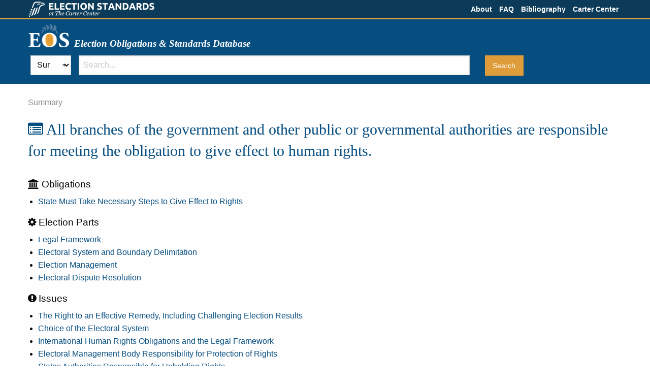

--- FILE ---
content_type: text/html; charset=utf-8
request_url: https://eos.cartercenter.org/summaries/47
body_size: 3894
content:
<!DOCTYPE html><html lang="en"><head><meta charset="utf-8" /><meta content="width=device-width, initial-scale=1.0" name="viewport" /><link href="/apple-touch-icon-57x57.png" rel="apple-touch-icon" sizes="57x57" /><link href="/apple-touch-icon-114x114.png" rel="apple-touch-icon" sizes="114x114" /><link href="/apple-touch-icon-72x72.png" rel="apple-touch-icon" sizes="72x72" /><link href="/apple-touch-icon-144x144.png" rel="apple-touch-icon" sizes="144x144" /><link href="/apple-touch-icon-60x60.png" rel="apple-touch-icon" sizes="60x60" /><link href="/apple-touch-icon-120x120.png" rel="apple-touch-icon" sizes="120x120" /><link href="/apple-touch-icon-76x76.png" rel="apple-touch-icon" sizes="76x76" /><link href="/apple-touch-icon-152x152.png" rel="apple-touch-icon" sizes="152x152" /><link href="/favicon-196x196.png" rel="icon" sizes="196x196" type="image/png" /><link href="/favicon-160x160.png" rel="icon" sizes="160x160" type="image/png" /><link href="/favicon-96x96.png" rel="icon" sizes="96x96" type="image/png" /><link href="/favicon-16x16.png" rel="icon" sizes="16x16" type="image/png" /><link href="/favicon-32x32.png" rel="icon" sizes="32x32" type="image/png" /><meta content="#2b5797" name="msapplication-TileColor" /><meta content="/mstile-144x144.png" name="msapplication-TileImage" /><title>Election Standards | The Carter Center</title><link rel="stylesheet" href="/assets/application-3839aeb8854fd727f4a00f5824c55a7aa3928e449b6341364f0074d76b700aec.css" media="all" data-turbolinks-track="true" /><script src="/assets/application-365b15187399198f3e163c48584ce4be30fc47e88b7419c383495d5672366c2f.js" data-turbolinks-track="true"></script><meta name="csrf-param" content="authenticity_token" />
<meta name="csrf-token" content="ZhtCM5v2addbLl0sHGEwtf6s0SDXCGFLC5DyKKMT5jQvz_p0jvm-5YhEbzHdgSNmuP7T_t_LFXfENi1AfyeAMA" /></head><body class="issue"><div class="contain-to-grid"><div class="row"><div class="column"><div class="top-bar"><div class="top-bar-left"><a href="https://electionstandards.cartercenter.org/"><img alt="Election Standards | The Carter Center" class="top-logo hide-for-print" src="/assets/top-logo-white-06076546663b635fd147ca4f4eaa8804f912392cea50c3bd2626a05e570589e3.png" /><img alt="Election Standards | The Carter Center" class="top-logo show-for-print" src="/assets/top-logo-print-9c7c1ffa0d6f355976272080d34b2a9ca863359cf1ebc5483e344c14a79397d5.png" /></a></div><div class="top-bar-right"><ul class="menu right"><li><a href="/about">About</a></li><li><a href="/faq">FAQ</a></li><li><a href="/uploads/bibliography.pdf">Bibliography</a></li><li><a href="https://www.cartercenter.org/">Carter Center</a></li></ul></div></div></div></div></div><header class="title branding"><div class="row"><div class="column"><a class="logo-link" href="https://eos.cartercenter.org/"><div class="logo-title"><img class="logo hide-for-print" alt="EOS" src="/assets/eos-logo-white-500322b1d327b29b30036e4a4e6474a54981de3f0b015469be04fe68505e5b89.png" /> <img class="logo show-for-print" alt="EOS" src="/assets/eos-logo-print-1f9c7be8c011d69c85fb596e4060c2dbe8512e3590820d997de653b156b9a864.png" /> <h1>Election Obligations &amp; Standards Database</h1></div></a></div></div></header><header class="search hide-for-print"><div class="row"><div class="column"><div class="panel"><div class="row search-bar"><form action="/summaries" id="search-form"><div class="medium-1 columns search-scope-container"><select id="search-scope"><option value="results">All</option>
<option value="criteria">Criteria</option>
<option selected="selected" value="summaries">Summaries</option>
<option value="quotes">Quotes</option></select></div><div class="search-field medium-8 columns"><input class="radius" name="q" placeholder="Search..." type="text" /></div><div class="submit medium-3 columns"><input class="button radius" type="submit" value="Search" /></div></form></div></div></div></div></header><div id="content"><div class="row equalizer"><div class="main medium-12 columns full-height"><div class="main-header"></div><div class="flash"></div><div class="row"></div><span class="framework-component">Summary</span><h2><i class="fa fa-list-alt"></i> All branches of the government and other public or governmental authorities are responsible for meeting the obligation to give effect to human rights.</h2><br /><div class="section obligations"><h4><i class="fa fa-institution"></i> Obligations</h4><ul><li><a href="/obligations/6">State Must Take Necessary Steps to Give Effect to Rights</a></li></ul></div><div class="section parts"><h4><i class="fa fa-gear"></i> Election Parts</h4><ul><li><a href="/parts/6">Legal Framework</a></li><li><a href="/parts/7">Electoral System and Boundary Delimitation</a></li><li><a href="/parts/8">Election Management</a></li><li><a href="/parts/15">Electoral Dispute Resolution</a></li></ul></div><div class="section issues"><h4><i class="fa fa-exclamation-circle"></i> Issues</h4><ul><li><a href="/issues/913">The Right to an Effective Remedy, Including Challenging Election Results</a></li><li><a href="/issues/935">Choice of the Electoral System</a></li><li><a href="/issues/939">International Human Rights Obligations and the Legal Framework</a></li><li><a href="/issues/951">Electoral Management Body Responsibility for Protection of Rights</a></li><li><a href="/issues/955">States Authorities Responsible for Upholding Rights</a></li></ul></div><div class="section criteria"><h4><i class="fa fa-check-square"></i> Criteria</h4><ul><li><a href="/criteria/1938">The state took the steps necessary to give effect to rights during the electoral process, including through the dispute resolution process</a></li><li><a href="/criteria/1983">The electoral system allowed multiparty participation and actual and equal representation</a></li><li><a href="/criteria/1994">The legal framework for elections included the protection of fundamental rights and made international obligations domestically binding</a></li><li><a href="/criteria/2009">The electoral management body took steps to implement an electoral process that fulfilled and protected human rights</a></li><li><a href="/criteria/2016">All branches of the government are responsible for protecting human rights, including those responsible for administering election processes</a></li></ul></div><div class="section quotes"><h4><i class="fa fa-quote-left"></i> Quotes</h4><ul><li><a href="/quotes/276">The obligations of the Covenant in general and article 2 in particular are binding on every State Party as a whole. All branches of government (executive, legislative, judicial), and other public or governmental authorities, at whatever level - national, regional or local - are in a position to engage the responsibility of the State Party. The executive branch that usually represents the State Party internationally, including before the Committee, may not point to the fact that an action incompatible with the provisions of the Covenant was carried out by another branch of government as a means of seeking to relieve the State Party from responsibility for the action and consequent incompatibility. This understanding flows directly from the principle contained in article 27 of the Vienna Convention on the Law of Treaties, according to which a State Party &#39;may not invoke the provisions of its internal law as justification for its failure to perform a treaty....In this respect, the Committee reminds States Parties with a federal structure of the terms of article 50, according to which the Covenant&#39;s provisions &#39;shall extend to all parts of federal states without any limitations or exceptions.</a></li><li><a href="/quotes/9256">During electoral campaigns, a competent impartial electoral management body (EMB) or judicial body should be empowered to require private companies to remove clearly defined third-party content from the internet, based on electoral laws and in line with international standards.</a></li></ul></div><div class="main-footer"></div></div></div></div><footer class="branding" id="footer"><div class="row"><div class="column"><div class="logo-title"><img class="logo hide-for-print" alt="EOS" src="/assets/eos-logo-white-500322b1d327b29b30036e4a4e6474a54981de3f0b015469be04fe68505e5b89.png" /> <img class="logo show-for-print" alt="EOS" src="/assets/eos-logo-print-1f9c7be8c011d69c85fb596e4060c2dbe8512e3590820d997de653b156b9a864.png" /> <h1>Election Obligations &amp; Standards Database</h1></div><div class="footer-text"><p>A nongovernmental organization, The Carter Center has helped to improve life for people in more than 70 countries by resolving conflicts;<br>
advancing democracy and human rights; preventing diseases; and improving mental health care.</p>

<p>The Carter Center | 453 John Lewis Freedom Parkway | Atlanta, GA 30307 | (404) 420-5100</p>

<p>&copy; 2021 The Carter Center. All Rights Reserved.  </p>
v2.8.2
</div><img class="tcc-logo hide-for-print" alt="The Carter Center" src="/assets/tcc-logo-white-50a0eba00ee043c49dfe9656e9f20c152e37c453508d766891ea6520ed1cb723.png" /> <img class="tcc-logo show-for-print" alt="The Carter Center" src="/assets/tcc-logo-black-5dd6710d6af253124c1fd6b1d9d48f01353b8e181e6fb9240b62b99b605fb6c9.png" /> <div class="tcc">THE CARTER CENTER</div></div></div></footer><script>(function(i,s,o,g,r,a,m){i['GoogleAnalyticsObject']=r;i[r]=i[r]||function(){
(i[r].q=i[r].q||[]).push(arguments)},i[r].l=1*new Date();a=s.createElement(o),
m=s.getElementsByTagName(o)[0];a.async=1;a.src=g;m.parentNode.insertBefore(a,m)
})(window,document,'script','//www.google-analytics.com/analytics.js','ga');

ga('create', 'UA-55861722-1', 'auto');
ga('send', 'pageview');</script></body></html>

--- FILE ---
content_type: application/javascript
request_url: https://eos.cartercenter.org/assets/application-365b15187399198f3e163c48584ce4be30fc47e88b7419c383495d5672366c2f.js
body_size: 393600
content:
!function(t,e){"object"==typeof module&&"object"==typeof module.exports?module.exports=t.document?e(t,!0):function(t){if(!t.document)throw new Error("jQuery requires a window with a document");return e(t)}:e(t)}("undefined"!=typeof window?window:this,(function(t,e){function n(t){var e=!!t&&"length"in t&&t.length,n=ht.type(t);return"function"!==n&&!ht.isWindow(t)&&("array"===n||0===e||"number"==typeof e&&e>0&&e-1 in t)}function i(t,e,n){if(ht.isFunction(e))return ht.grep(t,(function(t,i){return!!e.call(t,i,t)!==n}));if(e.nodeType)return ht.grep(t,(function(t){return t===e!==n}));if("string"==typeof e){if(xt.test(e))return ht.filter(e,t,n);e=ht.filter(e,t)}return ht.grep(t,(function(t){return ht.inArray(t,e)>-1!==n}))}function o(t,e){do{t=t[e]}while(t&&1!==t.nodeType);return t}function r(t){var e={};return ht.each(t.match(Et)||[],(function(t,n){e[n]=!0})),e}function a(){it.addEventListener?(it.removeEventListener("DOMContentLoaded",s),t.removeEventListener("load",s)):(it.detachEvent("onreadystatechange",s),t.detachEvent("onload",s))}function s(){(it.addEventListener||"load"===t.event.type||"complete"===it.readyState)&&(a(),ht.ready())}function l(t,e,n){if(void 0===n&&1===t.nodeType){var i="data-"+e.replace(Lt,"-$1").toLowerCase();if("string"==typeof(n=t.getAttribute(i))){try{n="true"===n||"false"!==n&&("null"===n?null:+n+""===n?+n:Pt.test(n)?ht.parseJSON(n):n)}catch(t){}ht.data(t,e,n)}else n=void 0}return n}function c(t){var e;for(e in t)if(("data"!==e||!ht.isEmptyObject(t[e]))&&"toJSON"!==e)return!1;return!0}function u(t,e,n,i){if(At(t)){var o,r,a=ht.expando,s=t.nodeType,l=s?ht.cache:t,c=s?t[a]:t[a]&&a;if(c&&l[c]&&(i||l[c].data)||void 0!==n||"string"!=typeof e)return c||(c=s?t[a]=nt.pop()||ht.guid++:a),l[c]||(l[c]=s?{}:{toJSON:ht.noop}),"object"!=typeof e&&"function"!=typeof e||(i?l[c]=ht.extend(l[c],e):l[c].data=ht.extend(l[c].data,e)),r=l[c],i||(r.data||(r.data={}),r=r.data),void 0!==n&&(r[ht.camelCase(e)]=n),"string"==typeof e?null==(o=r[e])&&(o=r[ht.camelCase(e)]):o=r,o}}function f(t,e,n){if(At(t)){var i,o,r=t.nodeType,a=r?ht.cache:t,s=r?t[ht.expando]:ht.expando;if(a[s]){if(e&&(i=n?a[s]:a[s].data)){o=(e=ht.isArray(e)?e.concat(ht.map(e,ht.camelCase)):e in i||(e=ht.camelCase(e))in i?[e]:e.split(" ")).length;for(;o--;)delete i[e[o]];if(n?!c(i):!ht.isEmptyObject(i))return}(n||(delete a[s].data,c(a[s])))&&(r?ht.cleanData([t],!0):ft.deleteExpando||a!=a.window?delete a[s]:a[s]=void 0)}}}function d(t,e,n,i){var o,r=1,a=20,s=i?function(){return i.cur()}:function(){return ht.css(t,e,"")},l=s(),c=n&&n[3]||(ht.cssNumber[e]?"":"px"),u=(ht.cssNumber[e]||"px"!==c&&+l)&&qt.exec(ht.css(t,e));if(u&&u[3]!==c){c=c||u[3],n=n||[],u=+l||1;do{u/=r=r||".5",ht.style(t,e,u+c)}while(r!==(r=s()/l)&&1!==r&&--a)}return n&&(u=+u||+l||0,o=n[1]?u+(n[1]+1)*n[2]:+n[2],i&&(i.unit=c,i.start=u,i.end=o)),o}function h(t){var e=Qt.split("|"),n=t.createDocumentFragment();if(n.createElement)for(;e.length;)n.createElement(e.pop());return n}function p(t,e){var n,i,o=0,r=void 0!==t.getElementsByTagName?t.getElementsByTagName(e||"*"):void 0!==t.querySelectorAll?t.querySelectorAll(e||"*"):void 0;if(!r)for(r=[],n=t.childNodes||t;null!=(i=n[o]);o++)!e||ht.nodeName(i,e)?r.push(i):ht.merge(r,p(i,e));return void 0===e||e&&ht.nodeName(t,e)?ht.merge([t],r):r}function m(t,e){for(var n,i=0;null!=(n=t[i]);i++)ht._data(n,"globalEval",!e||ht._data(e[i],"globalEval"))}function g(t){Bt.test(t.type)&&(t.defaultChecked=t.checked)}function v(t,e,n,i,o){for(var r,a,s,l,c,u,f,d=t.length,v=h(e),b=[],y=0;y<d;y++)if((a=t[y])||0===a)if("object"===ht.type(a))ht.merge(b,a.nodeType?[a]:a);else if(Yt.test(a)){for(l=l||v.appendChild(e.createElement("div")),c=(Wt.exec(a)||["",""])[1].toLowerCase(),f=Kt[c]||Kt._default,l.innerHTML=f[1]+ht.htmlPrefilter(a)+f[2],r=f[0];r--;)l=l.lastChild;if(!ft.leadingWhitespace&&Gt.test(a)&&b.push(e.createTextNode(Gt.exec(a)[0])),!ft.tbody)for(r=(a="table"!==c||Vt.test(a)?"<table>"!==f[1]||Vt.test(a)?0:l:l.firstChild)&&a.childNodes.length;r--;)ht.nodeName(u=a.childNodes[r],"tbody")&&!u.childNodes.length&&a.removeChild(u);for(ht.merge(b,l.childNodes),l.textContent="";l.firstChild;)l.removeChild(l.firstChild);l=v.lastChild}else b.push(e.createTextNode(a));for(l&&v.removeChild(l),ft.appendChecked||ht.grep(p(b,"input"),g),y=0;a=b[y++];)if(i&&ht.inArray(a,i)>-1)o&&o.push(a);else if(s=ht.contains(a.ownerDocument,a),l=p(v.appendChild(a),"script"),s&&m(l),n)for(r=0;a=l[r++];)Ut.test(a.type||"")&&n.push(a);return l=null,v}function b(){return!0}function y(){return!1}function _(){try{return it.activeElement}catch(t){}}function w(t,e,n,i,o,r){var a,s;if("object"==typeof e){for(s in"string"!=typeof n&&(i=i||n,n=void 0),e)w(t,s,n,i,e[s],r);return t}if(null==i&&null==o?(o=n,i=n=void 0):null==o&&("string"==typeof n?(o=i,i=void 0):(o=i,i=n,n=void 0)),!1===o)o=y;else if(!o)return t;return 1===r&&(a=o,o=function(t){return ht().off(t),a.apply(this,arguments)},o.guid=a.guid||(a.guid=ht.guid++)),t.each((function(){ht.event.add(this,e,o,i,n)}))}function k(t,e){return ht.nodeName(t,"table")&&ht.nodeName(11!==e.nodeType?e:e.firstChild,"tr")?t.getElementsByTagName("tbody")[0]||t.appendChild(t.ownerDocument.createElement("tbody")):t}function x(t){return t.type=(null!==ht.find.attr(t,"type"))+"/"+t.type,t}function j(t){var e=se.exec(t.type);return e?t.type=e[1]:t.removeAttribute("type"),t}function $(t,e){if(1===e.nodeType&&ht.hasData(t)){var n,i,o,r=ht._data(t),a=ht._data(e,r),s=r.events;if(s)for(n in delete a.handle,a.events={},s)for(i=0,o=s[n].length;i<o;i++)ht.event.add(e,n,s[n][i]);a.data&&(a.data=ht.extend({},a.data))}}function C(t,e){var n,i,o;if(1===e.nodeType){if(n=e.nodeName.toLowerCase(),!ft.noCloneEvent&&e[ht.expando]){for(i in(o=ht._data(e)).events)ht.removeEvent(e,i,o.handle);e.removeAttribute(ht.expando)}"script"===n&&e.text!==t.text?(x(e).text=t.text,j(e)):"object"===n?(e.parentNode&&(e.outerHTML=t.outerHTML),ft.html5Clone&&t.innerHTML&&!ht.trim(e.innerHTML)&&(e.innerHTML=t.innerHTML)):"input"===n&&Bt.test(t.type)?(e.defaultChecked=e.checked=t.checked,e.value!==t.value&&(e.value=t.value)):"option"===n?e.defaultSelected=e.selected=t.defaultSelected:"input"!==n&&"textarea"!==n||(e.defaultValue=t.defaultValue)}}function T(t,e,n,i){e=rt.apply([],e);var o,r,a,s,l,c,u=0,f=t.length,d=f-1,h=e[0],m=ht.isFunction(h);if(m||f>1&&"string"==typeof h&&!ft.checkClone&&ae.test(h))return t.each((function(o){var r=t.eq(o);m&&(e[0]=h.call(this,o,r.html())),T(r,e,n,i)}));if(f&&(o=(c=v(e,t[0].ownerDocument,!1,t,i)).firstChild,1===c.childNodes.length&&(c=o),o||i)){for(a=(s=ht.map(p(c,"script"),x)).length;u<f;u++)r=c,u!==d&&(r=ht.clone(r,!0,!0),a&&ht.merge(s,p(r,"script"))),n.call(t[u],r,u);if(a)for(l=s[s.length-1].ownerDocument,ht.map(s,j),u=0;u<a;u++)r=s[u],Ut.test(r.type||"")&&!ht._data(r,"globalEval")&&ht.contains(l,r)&&(r.src?ht._evalUrl&&ht._evalUrl(r.src):ht.globalEval((r.text||r.textContent||r.innerHTML||"").replace(le,"")));c=o=null}return t}function O(t,e,n){for(var i,o=e?ht.filter(e,t):t,r=0;null!=(i=o[r]);r++)n||1!==i.nodeType||ht.cleanData(p(i)),i.parentNode&&(n&&ht.contains(i.ownerDocument,i)&&m(p(i,"script")),i.parentNode.removeChild(i));return t}function S(t,e){var n=ht(e.createElement(t)).appendTo(e.body),i=ht.css(n[0],"display");return n.detach(),i}function E(t){var e=it,n=fe[t];return n||("none"!==(n=S(t,e))&&n||((e=((ue=(ue||ht("<iframe frameborder='0' width='0' height='0'/>")).appendTo(e.documentElement))[0].contentWindow||ue[0].contentDocument).document).write(),e.close(),n=S(t,e),ue.detach()),fe[t]=n),n}function z(t,e){return{get:function(){if(!t())return(this.get=e).apply(this,arguments);delete this.get}}}function A(t){if(t in Ce)return t;for(var e=t.charAt(0).toUpperCase()+t.slice(1),n=$e.length;n--;)if((t=$e[n]+e)in Ce)return t}function P(t,e){for(var n,i,o,r=[],a=0,s=t.length;a<s;a++)(i=t[a]).style&&(r[a]=ht._data(i,"olddisplay"),n=i.style.display,e?(r[a]||"none"!==n||(i.style.display=""),""===i.style.display&&Ft(i)&&(r[a]=ht._data(i,"olddisplay",E(i.nodeName)))):(o=Ft(i),(n&&"none"!==n||!o)&&ht._data(i,"olddisplay",o?n:ht.css(i,"display"))));for(a=0;a<s;a++)(i=t[a]).style&&(e&&"none"!==i.style.display&&""!==i.style.display||(i.style.display=e?r[a]||"":"none"));return t}function L(t,e,n){var i=ke.exec(e);return i?Math.max(0,i[1]-(n||0))+(i[2]||"px"):e}function R(t,e,n,i,o){for(var r=n===(i?"border":"content")?4:"width"===e?1:0,a=0;r<4;r+=2)"margin"===n&&(a+=ht.css(t,n+Nt[r],!0,o)),i?("content"===n&&(a-=ht.css(t,"padding"+Nt[r],!0,o)),"margin"!==n&&(a-=ht.css(t,"border"+Nt[r]+"Width",!0,o))):(a+=ht.css(t,"padding"+Nt[r],!0,o),"padding"!==n&&(a+=ht.css(t,"border"+Nt[r]+"Width",!0,o)));return a}function H(t,e,n){var i=!0,o="width"===e?t.offsetWidth:t.offsetHeight,r=ge(t),a=ft.boxSizing&&"border-box"===ht.css(t,"boxSizing",!1,r);if(o<=0||null==o){if(((o=ve(t,e,r))<0||null==o)&&(o=t.style[e]),he.test(o))return o;i=a&&(ft.boxSizingReliable()||o===t.style[e]),o=parseFloat(o)||0}return o+R(t,e,n||(a?"border":"content"),i,r)+"px"}function D(t,e,n,i,o){return new D.prototype.init(t,e,n,i,o)}function M(){return t.setTimeout((function(){Te=void 0})),Te=ht.now()}function q(t,e){var n,i={height:t},o=0;for(e=e?1:0;o<4;o+=2-e)i["margin"+(n=Nt[o])]=i["padding"+n]=t;return e&&(i.opacity=i.width=t),i}function N(t,e,n){for(var i,o=(B.tweeners[e]||[]).concat(B.tweeners["*"]),r=0,a=o.length;r<a;r++)if(i=o[r].call(n,e,t))return i}function F(t,e,n){var i,o,r,a,s,l,c,u=this,f={},d=t.style,h=t.nodeType&&Ft(t),p=ht._data(t,"fxshow");for(i in n.queue||(null==(s=ht._queueHooks(t,"fx")).unqueued&&(s.unqueued=0,l=s.empty.fire,s.empty.fire=function(){s.unqueued||l()}),s.unqueued++,u.always((function(){u.always((function(){s.unqueued--,ht.queue(t,"fx").length||s.empty.fire()}))}))),1===t.nodeType&&("height"in e||"width"in e)&&(n.overflow=[d.overflow,d.overflowX,d.overflowY],"inline"===("none"===(c=ht.css(t,"display"))?ht._data(t,"olddisplay")||E(t.nodeName):c)&&"none"===ht.css(t,"float")&&(ft.inlineBlockNeedsLayout&&"inline"!==E(t.nodeName)?d.zoom=1:d.display="inline-block")),n.overflow&&(d.overflow="hidden",ft.shrinkWrapBlocks()||u.always((function(){d.overflow=n.overflow[0],d.overflowX=n.overflow[1],d.overflowY=n.overflow[2]}))),e)if(o=e[i],Se.exec(o)){if(delete e[i],r=r||"toggle"===o,o===(h?"hide":"show")){if("show"!==o||!p||void 0===p[i])continue;h=!0}f[i]=p&&p[i]||ht.style(t,i)}else c=void 0;if(ht.isEmptyObject(f))"inline"===("none"===c?E(t.nodeName):c)&&(d.display=c);else for(i in p?"hidden"in p&&(h=p.hidden):p=ht._data(t,"fxshow",{}),r&&(p.hidden=!h),h?ht(t).show():u.done((function(){ht(t).hide()})),u.done((function(){var e;for(e in ht._removeData(t,"fxshow"),f)ht.style(t,e,f[e])})),f)a=N(h?p[i]:0,i,u),i in p||(p[i]=a.start,h&&(a.end=a.start,a.start="width"===i||"height"===i?1:0))}function I(t,e){var n,i,o,r,a;for(n in t)if(o=e[i=ht.camelCase(n)],r=t[n],ht.isArray(r)&&(o=r[1],r=t[n]=r[0]),n!==i&&(t[i]=r,delete t[n]),(a=ht.cssHooks[i])&&"expand"in a)for(n in r=a.expand(r),delete t[i],r)n in t||(t[n]=r[n],e[n]=o);else e[i]=o}function B(t,e,n){var i,o,r=0,a=B.prefilters.length,s=ht.Deferred().always((function(){delete l.elem})),l=function(){if(o)return!1;for(var e=Te||M(),n=Math.max(0,c.startTime+c.duration-e),i=1-(n/c.duration||0),r=0,a=c.tweens.length;r<a;r++)c.tweens[r].run(i);return s.notifyWith(t,[c,i,n]),i<1&&a?n:(s.resolveWith(t,[c]),!1)},c=s.promise({elem:t,props:ht.extend({},e),opts:ht.extend(!0,{specialEasing:{},easing:ht.easing._default},n),originalProperties:e,originalOptions:n,startTime:Te||M(),duration:n.duration,tweens:[],createTween:function(e,n){var i=ht.Tween(t,c.opts,e,n,c.opts.specialEasing[e]||c.opts.easing);return c.tweens.push(i),i},stop:function(e){var n=0,i=e?c.tweens.length:0;if(o)return this;for(o=!0;n<i;n++)c.tweens[n].run(1);return e?(s.notifyWith(t,[c,1,0]),s.resolveWith(t,[c,e])):s.rejectWith(t,[c,e]),this}}),u=c.props;for(I(u,c.opts.specialEasing);r<a;r++)if(i=B.prefilters[r].call(c,t,u,c.opts))return ht.isFunction(i.stop)&&(ht._queueHooks(c.elem,c.opts.queue).stop=ht.proxy(i.stop,i)),i;return ht.map(u,N,c),ht.isFunction(c.opts.start)&&c.opts.start.call(t,c),ht.fx.timer(ht.extend(l,{elem:t,anim:c,queue:c.opts.queue})),c.progress(c.opts.progress).done(c.opts.done,c.opts.complete).fail(c.opts.fail).always(c.opts.always)}function W(t){return ht.attr(t,"class")||""}function U(t){return function(e,n){"string"!=typeof e&&(n=e,e="*");var i,o=0,r=e.toLowerCase().match(Et)||[];if(ht.isFunction(n))for(;i=r[o++];)"+"===i.charAt(0)?(i=i.slice(1)||"*",(t[i]=t[i]||[]).unshift(n)):(t[i]=t[i]||[]).push(n)}}function G(t,e,n,i){function o(s){var l;return r[s]=!0,ht.each(t[s]||[],(function(t,s){var c=s(e,n,i);return"string"!=typeof c||a||r[c]?a?!(l=c):void 0:(e.dataTypes.unshift(c),o(c),!1)})),l}var r={},a=t===tn;return o(e.dataTypes[0])||!r["*"]&&o("*")}function Q(t,e){var n,i,o=ht.ajaxSettings.flatOptions||{};for(i in e)void 0!==e[i]&&((o[i]?t:n||(n={}))[i]=e[i]);return n&&ht.extend(!0,t,n),t}function K(t,e,n){for(var i,o,r,a,s=t.contents,l=t.dataTypes;"*"===l[0];)l.shift(),void 0===o&&(o=t.mimeType||e.getResponseHeader("Content-Type"));if(o)for(a in s)if(s[a]&&s[a].test(o)){l.unshift(a);break}if(l[0]in n)r=l[0];else{for(a in n){if(!l[0]||t.converters[a+" "+l[0]]){r=a;break}i||(i=a)}r=r||i}if(r)return r!==l[0]&&l.unshift(r),n[r]}function Y(t,e,n,i){var o,r,a,s,l,c={},u=t.dataTypes.slice();if(u[1])for(a in t.converters)c[a.toLowerCase()]=t.converters[a];for(r=u.shift();r;)if(t.responseFields[r]&&(n[t.responseFields[r]]=e),!l&&i&&t.dataFilter&&(e=t.dataFilter(e,t.dataType)),l=r,r=u.shift())if("*"===r)r=l;else if("*"!==l&&l!==r){if(!(a=c[l+" "+r]||c["* "+r]))for(o in c)if((s=o.split(" "))[1]===r&&(a=c[l+" "+s[0]]||c["* "+s[0]])){!0===a?a=c[o]:!0!==c[o]&&(r=s[0],u.unshift(s[1]));break}if(!0!==a)if(a&&t.throws)e=a(e);else try{e=a(e)}catch(t){return{state:"parsererror",error:a?t:"No conversion from "+l+" to "+r}}}return{state:"success",data:e}}function V(t){return t.style&&t.style.display||ht.css(t,"display")}function X(t){if(!ht.contains(t.ownerDocument||it,t))return!0;for(;t&&1===t.nodeType;){if("none"===V(t)||"hidden"===t.type)return!0;t=t.parentNode}return!1}function J(t,e,n,i){var o;if(ht.isArray(e))ht.each(e,(function(e,o){n||an.test(t)?i(t,o):J(t+"["+("object"==typeof o&&null!=o?e:"")+"]",o,n,i)}));else if(n||"object"!==ht.type(e))i(t,e);else for(o in e)J(t+"["+o+"]",e[o],n,i)}function Z(){try{return new t.XMLHttpRequest}catch(t){}}function tt(){try{return new t.ActiveXObject("Microsoft.XMLHTTP")}catch(t){}}function et(t){return ht.isWindow(t)?t:9===t.nodeType&&(t.defaultView||t.parentWindow)}var nt=[],it=t.document,ot=nt.slice,rt=nt.concat,at=nt.push,st=nt.indexOf,lt={},ct=lt.toString,ut=lt.hasOwnProperty,ft={},dt="1.12.4",ht=function(t,e){return new ht.fn.init(t,e)},pt=/^[\s\uFEFF\xA0]+|[\s\uFEFF\xA0]+$/g,mt=/^-ms-/,gt=/-([\da-z])/gi,vt=function(t,e){return e.toUpperCase()};ht.fn=ht.prototype={jquery:dt,constructor:ht,selector:"",length:0,toArray:function(){return ot.call(this)},get:function(t){return null!=t?t<0?this[t+this.length]:this[t]:ot.call(this)},pushStack:function(t){var e=ht.merge(this.constructor(),t);return e.prevObject=this,e.context=this.context,e},each:function(t){return ht.each(this,t)},map:function(t){return this.pushStack(ht.map(this,(function(e,n){return t.call(e,n,e)})))},slice:function(){return this.pushStack(ot.apply(this,arguments))},first:function(){return this.eq(0)},last:function(){return this.eq(-1)},eq:function(t){var e=this.length,n=+t+(t<0?e:0);return this.pushStack(n>=0&&n<e?[this[n]]:[])},end:function(){return this.prevObject||this.constructor()},push:at,sort:nt.sort,splice:nt.splice},ht.extend=ht.fn.extend=function(){var t,e,n,i,o,r,a=arguments[0]||{},s=1,l=arguments.length,c=!1;for("boolean"==typeof a&&(c=a,a=arguments[s]||{},s++),"object"==typeof a||ht.isFunction(a)||(a={}),s===l&&(a=this,s--);s<l;s++)if(null!=(o=arguments[s]))for(i in o)t=a[i],a!==(n=o[i])&&(c&&n&&(ht.isPlainObject(n)||(e=ht.isArray(n)))?(e?(e=!1,r=t&&ht.isArray(t)?t:[]):r=t&&ht.isPlainObject(t)?t:{},a[i]=ht.extend(c,r,n)):void 0!==n&&(a[i]=n));return a},ht.extend({expando:"jQuery"+(dt+Math.random()).replace(/\D/g,""),isReady:!0,error:function(t){throw new Error(t)},noop:function(){},isFunction:function(t){return"function"===ht.type(t)},isArray:Array.isArray||function(t){return"array"===ht.type(t)},isWindow:function(t){return null!=t&&t==t.window},isNumeric:function(t){var e=t&&t.toString();return!ht.isArray(t)&&e-parseFloat(e)+1>=0},isEmptyObject:function(t){var e;for(e in t)return!1;return!0},isPlainObject:function(t){var e;if(!t||"object"!==ht.type(t)||t.nodeType||ht.isWindow(t))return!1;try{if(t.constructor&&!ut.call(t,"constructor")&&!ut.call(t.constructor.prototype,"isPrototypeOf"))return!1}catch(t){return!1}if(!ft.ownFirst)for(e in t)return ut.call(t,e);for(e in t);return void 0===e||ut.call(t,e)},type:function(t){return null==t?t+"":"object"==typeof t||"function"==typeof t?lt[ct.call(t)]||"object":typeof t},globalEval:function(e){e&&ht.trim(e)&&(t.execScript||function(e){t.eval.call(t,e)})(e)},camelCase:function(t){return t.replace(mt,"ms-").replace(gt,vt)},nodeName:function(t,e){return t.nodeName&&t.nodeName.toLowerCase()===e.toLowerCase()},each:function(t,e){var i,o=0;if(n(t))for(i=t.length;o<i&&!1!==e.call(t[o],o,t[o]);o++);else for(o in t)if(!1===e.call(t[o],o,t[o]))break;return t},trim:function(t){return null==t?"":(t+"").replace(pt,"")},makeArray:function(t,e){var i=e||[];return null!=t&&(n(Object(t))?ht.merge(i,"string"==typeof t?[t]:t):at.call(i,t)),i},inArray:function(t,e,n){var i;if(e){if(st)return st.call(e,t,n);for(i=e.length,n=n?n<0?Math.max(0,i+n):n:0;n<i;n++)if(n in e&&e[n]===t)return n}return-1},merge:function(t,e){for(var n=+e.length,i=0,o=t.length;i<n;)t[o++]=e[i++];if(n!=n)for(;void 0!==e[i];)t[o++]=e[i++];return t.length=o,t},grep:function(t,e,n){for(var i=[],o=0,r=t.length,a=!n;o<r;o++)!e(t[o],o)!==a&&i.push(t[o]);return i},map:function(t,e,i){var o,r,a=0,s=[];if(n(t))for(o=t.length;a<o;a++)null!=(r=e(t[a],a,i))&&s.push(r);else for(a in t)null!=(r=e(t[a],a,i))&&s.push(r);return rt.apply([],s)},guid:1,proxy:function(t,e){var n,i,o;if("string"==typeof e&&(o=t[e],e=t,t=o),ht.isFunction(t))return n=ot.call(arguments,2),i=function(){return t.apply(e||this,n.concat(ot.call(arguments)))},i.guid=t.guid=t.guid||ht.guid++,i},now:function(){return+new Date},support:ft}),"function"==typeof Symbol&&(ht.fn[Symbol.iterator]=nt[Symbol.iterator]),ht.each("Boolean Number String Function Array Date RegExp Object Error Symbol".split(" "),(function(t,e){lt["[object "+e+"]"]=e.toLowerCase()}));var bt=function(t){function e(t,e,n,i){var o,r,a,s,l,c,f,h,p=e&&e.ownerDocument,m=e?e.nodeType:9;if(n=n||[],"string"!=typeof t||!t||1!==m&&9!==m&&11!==m)return n;if(!i&&((e?e.ownerDocument||e:N)!==A&&z(e),e=e||A,L)){if(11!==m&&(c=vt.exec(t)))if(o=c[1]){if(9===m){if(!(a=e.getElementById(o)))return n;if(a.id===o)return n.push(a),n}else if(p&&(a=p.getElementById(o))&&M(e,a)&&a.id===o)return n.push(a),n}else{if(c[2])return J.apply(n,e.getElementsByTagName(t)),n;if((o=c[3])&&w.getElementsByClassName&&e.getElementsByClassName)return J.apply(n,e.getElementsByClassName(o)),n}if(w.qsa&&!U[t+" "]&&(!R||!R.test(t))){if(1!==m)p=e,h=t;else if("object"!==e.nodeName.toLowerCase()){for((s=e.getAttribute("id"))?s=s.replace(yt,"\\$&"):e.setAttribute("id",s=q),r=(f=$(t)).length,l=dt.test(s)?"#"+s:"[id='"+s+"']";r--;)f[r]=l+" "+d(f[r]);h=f.join(","),p=bt.test(t)&&u(e.parentNode)||e}if(h)try{return J.apply(n,p.querySelectorAll(h)),n}catch(t){}finally{s===q&&e.removeAttribute("id")}}}return T(t.replace(st,"$1"),e,n,i)}function n(){function t(n,i){return e.push(n+" ")>k.cacheLength&&delete t[e.shift()],t[n+" "]=i}var e=[];return t}function i(t){return t[q]=!0,t}function o(t){var e=A.createElement("div");try{return!!t(e)}catch(t){return!1}finally{e.parentNode&&e.parentNode.removeChild(e),e=null}}function r(t,e){for(var n=t.split("|"),i=n.length;i--;)k.attrHandle[n[i]]=e}function a(t,e){var n=e&&t,i=n&&1===t.nodeType&&1===e.nodeType&&(~e.sourceIndex||Q)-(~t.sourceIndex||Q);if(i)return i;if(n)for(;n=n.nextSibling;)if(n===e)return-1;return t?1:-1}function s(t){return function(e){return"input"===e.nodeName.toLowerCase()&&e.type===t}}function l(t){return function(e){var n=e.nodeName.toLowerCase();return("input"===n||"button"===n)&&e.type===t}}function c(t){return i((function(e){return e=+e,i((function(n,i){for(var o,r=t([],n.length,e),a=r.length;a--;)n[o=r[a]]&&(n[o]=!(i[o]=n[o]))}))}))}function u(t){return t&&void 0!==t.getElementsByTagName&&t}function f(){}function d(t){for(var e=0,n=t.length,i="";e<n;e++)i+=t[e].value;return i}function h(t,e,n){var i=e.dir,o=n&&"parentNode"===i,r=I++;return e.first?function(e,n,r){for(;e=e[i];)if(1===e.nodeType||o)return t(e,n,r)}:function(e,n,a){var s,l,c,u=[F,r];if(a){for(;e=e[i];)if((1===e.nodeType||o)&&t(e,n,a))return!0}else for(;e=e[i];)if(1===e.nodeType||o){if((s=(l=(c=e[q]||(e[q]={}))[e.uniqueID]||(c[e.uniqueID]={}))[i])&&s[0]===F&&s[1]===r)return u[2]=s[2];if(l[i]=u,u[2]=t(e,n,a))return!0}}}function p(t){return t.length>1?function(e,n,i){for(var o=t.length;o--;)if(!t[o](e,n,i))return!1;return!0}:t[0]}function m(t,n,i){for(var o=0,r=n.length;o<r;o++)e(t,n[o],i);return i}function g(t,e,n,i,o){for(var r,a=[],s=0,l=t.length,c=null!=e;s<l;s++)(r=t[s])&&(n&&!n(r,i,o)||(a.push(r),c&&e.push(s)));return a}function v(t,e,n,o,r,a){return o&&!o[q]&&(o=v(o)),r&&!r[q]&&(r=v(r,a)),i((function(i,a,s,l){var c,u,f,d=[],h=[],p=a.length,v=i||m(e||"*",s.nodeType?[s]:s,[]),b=!t||!i&&e?v:g(v,d,t,s,l),y=n?r||(i?t:p||o)?[]:a:b;if(n&&n(b,y,s,l),o)for(c=g(y,h),o(c,[],s,l),u=c.length;u--;)(f=c[u])&&(y[h[u]]=!(b[h[u]]=f));if(i){if(r||t){if(r){for(c=[],u=y.length;u--;)(f=y[u])&&c.push(b[u]=f);r(null,y=[],c,l)}for(u=y.length;u--;)(f=y[u])&&(c=r?tt(i,f):d[u])>-1&&(i[c]=!(a[c]=f))}}else y=g(y===a?y.splice(p,y.length):y),r?r(null,a,y,l):J.apply(a,y)}))}function b(t){for(var e,n,i,o=t.length,r=k.relative[t[0].type],a=r||k.relative[" "],s=r?1:0,l=h((function(t){return t===e}),a,!0),c=h((function(t){return tt(e,t)>-1}),a,!0),u=[function(t,n,i){var o=!r&&(i||n!==O)||((e=n).nodeType?l(t,n,i):c(t,n,i));return e=null,o}];s<o;s++)if(n=k.relative[t[s].type])u=[h(p(u),n)];else{if((n=k.filter[t[s].type].apply(null,t[s].matches))[q]){for(i=++s;i<o&&!k.relative[t[i].type];i++);return v(s>1&&p(u),s>1&&d(t.slice(0,s-1).concat({value:" "===t[s-2].type?"*":""})).replace(st,"$1"),n,s<i&&b(t.slice(s,i)),i<o&&b(t=t.slice(i)),i<o&&d(t))}u.push(n)}return p(u)}function y(t,n){var o=n.length>0,r=t.length>0,a=function(i,a,s,l,c){var u,f,d,h=0,p="0",m=i&&[],v=[],b=O,y=i||r&&k.find.TAG("*",c),_=F+=null==b?1:Math.random()||.1,w=y.length;for(c&&(O=a===A||a||c);p!==w&&null!=(u=y[p]);p++){if(r&&u){for(f=0,a||u.ownerDocument===A||(z(u),s=!L);d=t[f++];)if(d(u,a||A,s)){l.push(u);break}c&&(F=_)}o&&((u=!d&&u)&&h--,i&&m.push(u))}if(h+=p,o&&p!==h){for(f=0;d=n[f++];)d(m,v,a,s);if(i){if(h>0)for(;p--;)m[p]||v[p]||(v[p]=V.call(l));v=g(v)}J.apply(l,v),c&&!i&&v.length>0&&h+n.length>1&&e.uniqueSort(l)}return c&&(F=_,O=b),m};return o?i(a):a}var _,w,k,x,j,$,C,T,O,S,E,z,A,P,L,R,H,D,M,q="sizzle"+1*new Date,N=t.document,F=0,I=0,B=n(),W=n(),U=n(),G=function(t,e){return t===e&&(E=!0),0},Q=1<<31,K={}.hasOwnProperty,Y=[],V=Y.pop,X=Y.push,J=Y.push,Z=Y.slice,tt=function(t,e){for(var n=0,i=t.length;n<i;n++)if(t[n]===e)return n;return-1},et="checked|selected|async|autofocus|autoplay|controls|defer|disabled|hidden|ismap|loop|multiple|open|readonly|required|scoped",nt="[\\x20\\t\\r\\n\\f]",it="(?:\\\\.|[\\w-]|[^\\x00-\\xa0])+",ot="\\["+nt+"*("+it+")(?:"+nt+"*([*^$|!~]?=)"+nt+"*(?:'((?:\\\\.|[^\\\\'])*)'|\"((?:\\\\.|[^\\\\\"])*)\"|("+it+"))|)"+nt+"*\\]",rt=":("+it+")(?:\\((('((?:\\\\.|[^\\\\'])*)'|\"((?:\\\\.|[^\\\\\"])*)\")|((?:\\\\.|[^\\\\()[\\]]|"+ot+")*)|.*)\\)|)",at=new RegExp(nt+"+","g"),st=new RegExp("^"+nt+"+|((?:^|[^\\\\])(?:\\\\.)*)"+nt+"+$","g"),lt=new RegExp("^"+nt+"*,"+nt+"*"),ct=new RegExp("^"+nt+"*([>+~]|"+nt+")"+nt+"*"),ut=new RegExp("="+nt+"*([^\\]'\"]*?)"+nt+"*\\]","g"),ft=new RegExp(rt),dt=new RegExp("^"+it+"$"),ht={ID:new RegExp("^#("+it+")"),CLASS:new RegExp("^\\.("+it+")"),TAG:new RegExp("^("+it+"|[*])"),ATTR:new RegExp("^"+ot),PSEUDO:new RegExp("^"+rt),CHILD:new RegExp("^:(only|first|last|nth|nth-last)-(child|of-type)(?:\\("+nt+"*(even|odd|(([+-]|)(\\d*)n|)"+nt+"*(?:([+-]|)"+nt+"*(\\d+)|))"+nt+"*\\)|)","i"),bool:new RegExp("^(?:"+et+")$","i"),needsContext:new RegExp("^"+nt+"*[>+~]|:(even|odd|eq|gt|lt|nth|first|last)(?:\\("+nt+"*((?:-\\d)?\\d*)"+nt+"*\\)|)(?=[^-]|$)","i")},pt=/^(?:input|select|textarea|button)$/i,mt=/^h\d$/i,gt=/^[^{]+\{\s*\[native \w/,vt=/^(?:#([\w-]+)|(\w+)|\.([\w-]+))$/,bt=/[+~]/,yt=/'|\\/g,_t=new RegExp("\\\\([\\da-f]{1,6}"+nt+"?|("+nt+")|.)","ig"),wt=function(t,e,n){var i="0x"+e-65536;return i!=i||n?e:i<0?String.fromCharCode(i+65536):String.fromCharCode(i>>10|55296,1023&i|56320)},kt=function(){z()};try{J.apply(Y=Z.call(N.childNodes),N.childNodes),Y[N.childNodes.length].nodeType}catch(t){J={apply:Y.length?function(t,e){X.apply(t,Z.call(e))}:function(t,e){for(var n=t.length,i=0;t[n++]=e[i++];);t.length=n-1}}}for(_ in w=e.support={},j=e.isXML=function(t){var e=t&&(t.ownerDocument||t).documentElement;return!!e&&"HTML"!==e.nodeName},z=e.setDocument=function(t){var e,n,i=t?t.ownerDocument||t:N;return i!==A&&9===i.nodeType&&i.documentElement?(P=(A=i).documentElement,L=!j(A),(n=A.defaultView)&&n.top!==n&&(n.addEventListener?n.addEventListener("unload",kt,!1):n.attachEvent&&n.attachEvent("onunload",kt)),w.attributes=o((function(t){return t.className="i",!t.getAttribute("className")})),w.getElementsByTagName=o((function(t){return t.appendChild(A.createComment("")),!t.getElementsByTagName("*").length})),w.getElementsByClassName=gt.test(A.getElementsByClassName),w.getById=o((function(t){return P.appendChild(t).id=q,!A.getElementsByName||!A.getElementsByName(q).length})),w.getById?(k.find.ID=function(t,e){if(void 0!==e.getElementById&&L){var n=e.getElementById(t);return n?[n]:[]}},k.filter.ID=function(t){var e=t.replace(_t,wt);return function(t){return t.getAttribute("id")===e}}):(delete k.find.ID,k.filter.ID=function(t){var e=t.replace(_t,wt);return function(t){var n=void 0!==t.getAttributeNode&&t.getAttributeNode("id");return n&&n.value===e}}),k.find.TAG=w.getElementsByTagName?function(t,e){return void 0!==e.getElementsByTagName?e.getElementsByTagName(t):w.qsa?e.querySelectorAll(t):void 0}:function(t,e){var n,i=[],o=0,r=e.getElementsByTagName(t);if("*"===t){for(;n=r[o++];)1===n.nodeType&&i.push(n);return i}return r},k.find.CLASS=w.getElementsByClassName&&function(t,e){if(void 0!==e.getElementsByClassName&&L)return e.getElementsByClassName(t)},H=[],R=[],(w.qsa=gt.test(A.querySelectorAll))&&(o((function(t){P.appendChild(t).innerHTML="<a id='"+q+"'></a><select id='"+q+"-\r\\' msallowcapture=''><option selected=''></option></select>",t.querySelectorAll("[msallowcapture^='']").length&&R.push("[*^$]="+nt+"*(?:''|\"\")"),t.querySelectorAll("[selected]").length||R.push("\\["+nt+"*(?:value|"+et+")"),t.querySelectorAll("[id~="+q+"-]").length||R.push("~="),t.querySelectorAll(":checked").length||R.push(":checked"),t.querySelectorAll("a#"+q+"+*").length||R.push(".#.+[+~]")})),o((function(t){var e=A.createElement("input");e.setAttribute("type","hidden"),t.appendChild(e).setAttribute("name","D"),t.querySelectorAll("[name=d]").length&&R.push("name"+nt+"*[*^$|!~]?="),t.querySelectorAll(":enabled").length||R.push(":enabled",":disabled"),t.querySelectorAll("*,:x"),R.push(",.*:")}))),(w.matchesSelector=gt.test(D=P.matches||P.webkitMatchesSelector||P.mozMatchesSelector||P.oMatchesSelector||P.msMatchesSelector))&&o((function(t){w.disconnectedMatch=D.call(t,"div"),D.call(t,"[s!='']:x"),H.push("!=",rt)})),R=R.length&&new RegExp(R.join("|")),H=H.length&&new RegExp(H.join("|")),e=gt.test(P.compareDocumentPosition),M=e||gt.test(P.contains)?function(t,e){var n=9===t.nodeType?t.documentElement:t,i=e&&e.parentNode;return t===i||!(!i||1!==i.nodeType||!(n.contains?n.contains(i):t.compareDocumentPosition&&16&t.compareDocumentPosition(i)))}:function(t,e){if(e)for(;e=e.parentNode;)if(e===t)return!0;return!1},G=e?function(t,e){if(t===e)return E=!0,0;var n=!t.compareDocumentPosition-!e.compareDocumentPosition;return n||(1&(n=(t.ownerDocument||t)===(e.ownerDocument||e)?t.compareDocumentPosition(e):1)||!w.sortDetached&&e.compareDocumentPosition(t)===n?t===A||t.ownerDocument===N&&M(N,t)?-1:e===A||e.ownerDocument===N&&M(N,e)?1:S?tt(S,t)-tt(S,e):0:4&n?-1:1)}:function(t,e){if(t===e)return E=!0,0;var n,i=0,o=t.parentNode,r=e.parentNode,s=[t],l=[e];if(!o||!r)return t===A?-1:e===A?1:o?-1:r?1:S?tt(S,t)-tt(S,e):0;if(o===r)return a(t,e);for(n=t;n=n.parentNode;)s.unshift(n);for(n=e;n=n.parentNode;)l.unshift(n);for(;s[i]===l[i];)i++;return i?a(s[i],l[i]):s[i]===N?-1:l[i]===N?1:0},A):A},e.matches=function(t,n){return e(t,null,null,n)},e.matchesSelector=function(t,n){if((t.ownerDocument||t)!==A&&z(t),n=n.replace(ut,"='$1']"),w.matchesSelector&&L&&!U[n+" "]&&(!H||!H.test(n))&&(!R||!R.test(n)))try{var i=D.call(t,n);if(i||w.disconnectedMatch||t.document&&11!==t.document.nodeType)return i}catch(t){}return e(n,A,null,[t]).length>0},e.contains=function(t,e){return(t.ownerDocument||t)!==A&&z(t),M(t,e)},e.attr=function(t,e){(t.ownerDocument||t)!==A&&z(t);var n=k.attrHandle[e.toLowerCase()],i=n&&K.call(k.attrHandle,e.toLowerCase())?n(t,e,!L):void 0;return void 0!==i?i:w.attributes||!L?t.getAttribute(e):(i=t.getAttributeNode(e))&&i.specified?i.value:null},e.error=function(t){throw new Error("Syntax error, unrecognized expression: "+t)},e.uniqueSort=function(t){var e,n=[],i=0,o=0;if(E=!w.detectDuplicates,S=!w.sortStable&&t.slice(0),t.sort(G),E){for(;e=t[o++];)e===t[o]&&(i=n.push(o));for(;i--;)t.splice(n[i],1)}return S=null,t},x=e.getText=function(t){var e,n="",i=0,o=t.nodeType;if(o){if(1===o||9===o||11===o){if("string"==typeof t.textContent)return t.textContent;for(t=t.firstChild;t;t=t.nextSibling)n+=x(t)}else if(3===o||4===o)return t.nodeValue}else for(;e=t[i++];)n+=x(e);return n},k=e.selectors={cacheLength:50,createPseudo:i,match:ht,attrHandle:{},find:{},relative:{">":{dir:"parentNode",first:!0}," ":{dir:"parentNode"},"+":{dir:"previousSibling",first:!0},"~":{dir:"previousSibling"}},preFilter:{ATTR:function(t){return t[1]=t[1].replace(_t,wt),t[3]=(t[3]||t[4]||t[5]||"").replace(_t,wt),"~="===t[2]&&(t[3]=" "+t[3]+" "),t.slice(0,4)},CHILD:function(t){return t[1]=t[1].toLowerCase(),"nth"===t[1].slice(0,3)?(t[3]||e.error(t[0]),t[4]=+(t[4]?t[5]+(t[6]||1):2*("even"===t[3]||"odd"===t[3])),t[5]=+(t[7]+t[8]||"odd"===t[3])):t[3]&&e.error(t[0]),t},PSEUDO:function(t){var e,n=!t[6]&&t[2];return ht.CHILD.test(t[0])?null:(t[3]?t[2]=t[4]||t[5]||"":n&&ft.test(n)&&(e=$(n,!0))&&(e=n.indexOf(")",n.length-e)-n.length)&&(t[0]=t[0].slice(0,e),t[2]=n.slice(0,e)),t.slice(0,3))}},filter:{TAG:function(t){var e=t.replace(_t,wt).toLowerCase();return"*"===t?function(){return!0}:function(t){return t.nodeName&&t.nodeName.toLowerCase()===e}},CLASS:function(t){var e=B[t+" "];return e||(e=new RegExp("(^|"+nt+")"+t+"("+nt+"|$)"))&&B(t,(function(t){return e.test("string"==typeof t.className&&t.className||void 0!==t.getAttribute&&t.getAttribute("class")||"")}))},ATTR:function(t,n,i){return function(o){var r=e.attr(o,t);return null==r?"!="===n:!n||(r+="","="===n?r===i:"!="===n?r!==i:"^="===n?i&&0===r.indexOf(i):"*="===n?i&&r.indexOf(i)>-1:"$="===n?i&&r.slice(-i.length)===i:"~="===n?(" "+r.replace(at," ")+" ").indexOf(i)>-1:"|="===n&&(r===i||r.slice(0,i.length+1)===i+"-"))}},CHILD:function(t,e,n,i,o){var r="nth"!==t.slice(0,3),a="last"!==t.slice(-4),s="of-type"===e;return 1===i&&0===o?function(t){return!!t.parentNode}:function(e,n,l){var c,u,f,d,h,p,m=r!==a?"nextSibling":"previousSibling",g=e.parentNode,v=s&&e.nodeName.toLowerCase(),b=!l&&!s,y=!1;if(g){if(r){for(;m;){for(d=e;d=d[m];)if(s?d.nodeName.toLowerCase()===v:1===d.nodeType)return!1;p=m="only"===t&&!p&&"nextSibling"}return!0}if(p=[a?g.firstChild:g.lastChild],a&&b){for(y=(h=(c=(u=(f=(d=g)[q]||(d[q]={}))[d.uniqueID]||(f[d.uniqueID]={}))[t]||[])[0]===F&&c[1])&&c[2],d=h&&g.childNodes[h];d=++h&&d&&d[m]||(y=h=0)||p.pop();)if(1===d.nodeType&&++y&&d===e){u[t]=[F,h,y];break}}else if(b&&(y=h=(c=(u=(f=(d=e)[q]||(d[q]={}))[d.uniqueID]||(f[d.uniqueID]={}))[t]||[])[0]===F&&c[1]),!1===y)for(;(d=++h&&d&&d[m]||(y=h=0)||p.pop())&&((s?d.nodeName.toLowerCase()!==v:1!==d.nodeType)||!++y||(b&&((u=(f=d[q]||(d[q]={}))[d.uniqueID]||(f[d.uniqueID]={}))[t]=[F,y]),d!==e)););return(y-=o)===i||y%i==0&&y/i>=0}}},PSEUDO:function(t,n){var o,r=k.pseudos[t]||k.setFilters[t.toLowerCase()]||e.error("unsupported pseudo: "+t);return r[q]?r(n):r.length>1?(o=[t,t,"",n],k.setFilters.hasOwnProperty(t.toLowerCase())?i((function(t,e){for(var i,o=r(t,n),a=o.length;a--;)t[i=tt(t,o[a])]=!(e[i]=o[a])})):function(t){return r(t,0,o)}):r}},pseudos:{not:i((function(t){var e=[],n=[],o=C(t.replace(st,"$1"))
;return o[q]?i((function(t,e,n,i){for(var r,a=o(t,null,i,[]),s=t.length;s--;)(r=a[s])&&(t[s]=!(e[s]=r))})):function(t,i,r){return e[0]=t,o(e,null,r,n),e[0]=null,!n.pop()}})),has:i((function(t){return function(n){return e(t,n).length>0}})),contains:i((function(t){return t=t.replace(_t,wt),function(e){return(e.textContent||e.innerText||x(e)).indexOf(t)>-1}})),lang:i((function(t){return dt.test(t||"")||e.error("unsupported lang: "+t),t=t.replace(_t,wt).toLowerCase(),function(e){var n;do{if(n=L?e.lang:e.getAttribute("xml:lang")||e.getAttribute("lang"))return(n=n.toLowerCase())===t||0===n.indexOf(t+"-")}while((e=e.parentNode)&&1===e.nodeType);return!1}})),target:function(e){var n=t.location&&t.location.hash;return n&&n.slice(1)===e.id},root:function(t){return t===P},focus:function(t){return t===A.activeElement&&(!A.hasFocus||A.hasFocus())&&!!(t.type||t.href||~t.tabIndex)},enabled:function(t){return!1===t.disabled},disabled:function(t){return!0===t.disabled},checked:function(t){var e=t.nodeName.toLowerCase();return"input"===e&&!!t.checked||"option"===e&&!!t.selected},selected:function(t){return t.parentNode&&t.parentNode.selectedIndex,!0===t.selected},empty:function(t){for(t=t.firstChild;t;t=t.nextSibling)if(t.nodeType<6)return!1;return!0},parent:function(t){return!k.pseudos.empty(t)},header:function(t){return mt.test(t.nodeName)},input:function(t){return pt.test(t.nodeName)},button:function(t){var e=t.nodeName.toLowerCase();return"input"===e&&"button"===t.type||"button"===e},text:function(t){var e;return"input"===t.nodeName.toLowerCase()&&"text"===t.type&&(null==(e=t.getAttribute("type"))||"text"===e.toLowerCase())},first:c((function(){return[0]})),last:c((function(t,e){return[e-1]})),eq:c((function(t,e,n){return[n<0?n+e:n]})),even:c((function(t,e){for(var n=0;n<e;n+=2)t.push(n);return t})),odd:c((function(t,e){for(var n=1;n<e;n+=2)t.push(n);return t})),lt:c((function(t,e,n){for(var i=n<0?n+e:n;--i>=0;)t.push(i);return t})),gt:c((function(t,e,n){for(var i=n<0?n+e:n;++i<e;)t.push(i);return t}))}},k.pseudos.nth=k.pseudos.eq,{radio:!0,checkbox:!0,file:!0,password:!0,image:!0})k.pseudos[_]=s(_);for(_ in{submit:!0,reset:!0})k.pseudos[_]=l(_);return f.prototype=k.filters=k.pseudos,k.setFilters=new f,$=e.tokenize=function(t,n){var i,o,r,a,s,l,c,u=W[t+" "];if(u)return n?0:u.slice(0);for(s=t,l=[],c=k.preFilter;s;){for(a in i&&!(o=lt.exec(s))||(o&&(s=s.slice(o[0].length)||s),l.push(r=[])),i=!1,(o=ct.exec(s))&&(i=o.shift(),r.push({value:i,type:o[0].replace(st," ")}),s=s.slice(i.length)),k.filter)!(o=ht[a].exec(s))||c[a]&&!(o=c[a](o))||(i=o.shift(),r.push({value:i,type:a,matches:o}),s=s.slice(i.length));if(!i)break}return n?s.length:s?e.error(t):W(t,l).slice(0)},C=e.compile=function(t,e){var n,i=[],o=[],r=U[t+" "];if(!r){for(e||(e=$(t)),n=e.length;n--;)(r=b(e[n]))[q]?i.push(r):o.push(r);(r=U(t,y(o,i))).selector=t}return r},T=e.select=function(t,e,n,i){var o,r,a,s,l,c="function"==typeof t&&t,f=!i&&$(t=c.selector||t);if(n=n||[],1===f.length){if((r=f[0]=f[0].slice(0)).length>2&&"ID"===(a=r[0]).type&&w.getById&&9===e.nodeType&&L&&k.relative[r[1].type]){if(!(e=(k.find.ID(a.matches[0].replace(_t,wt),e)||[])[0]))return n;c&&(e=e.parentNode),t=t.slice(r.shift().value.length)}for(o=ht.needsContext.test(t)?0:r.length;o--&&(a=r[o],!k.relative[s=a.type]);)if((l=k.find[s])&&(i=l(a.matches[0].replace(_t,wt),bt.test(r[0].type)&&u(e.parentNode)||e))){if(r.splice(o,1),!(t=i.length&&d(r)))return J.apply(n,i),n;break}}return(c||C(t,f))(i,e,!L,n,!e||bt.test(t)&&u(e.parentNode)||e),n},w.sortStable=q.split("").sort(G).join("")===q,w.detectDuplicates=!!E,z(),w.sortDetached=o((function(t){return 1&t.compareDocumentPosition(A.createElement("div"))})),o((function(t){return t.innerHTML="<a href='#'></a>","#"===t.firstChild.getAttribute("href")}))||r("type|href|height|width",(function(t,e,n){if(!n)return t.getAttribute(e,"type"===e.toLowerCase()?1:2)})),w.attributes&&o((function(t){return t.innerHTML="<input/>",t.firstChild.setAttribute("value",""),""===t.firstChild.getAttribute("value")}))||r("value",(function(t,e,n){if(!n&&"input"===t.nodeName.toLowerCase())return t.defaultValue})),o((function(t){return null==t.getAttribute("disabled")}))||r(et,(function(t,e,n){var i;if(!n)return!0===t[e]?e.toLowerCase():(i=t.getAttributeNode(e))&&i.specified?i.value:null})),e}(t);ht.find=bt,ht.expr=bt.selectors,ht.expr[":"]=ht.expr.pseudos,ht.uniqueSort=ht.unique=bt.uniqueSort,ht.text=bt.getText,ht.isXMLDoc=bt.isXML,ht.contains=bt.contains;var yt=function(t,e,n){for(var i=[],o=void 0!==n;(t=t[e])&&9!==t.nodeType;)if(1===t.nodeType){if(o&&ht(t).is(n))break;i.push(t)}return i},_t=function(t,e){for(var n=[];t;t=t.nextSibling)1===t.nodeType&&t!==e&&n.push(t);return n},wt=ht.expr.match.needsContext,kt=/^<([\w-]+)\s*\/?>(?:<\/\1>|)$/,xt=/^.[^:#\[\.,]*$/;ht.filter=function(t,e,n){var i=e[0];return n&&(t=":not("+t+")"),1===e.length&&1===i.nodeType?ht.find.matchesSelector(i,t)?[i]:[]:ht.find.matches(t,ht.grep(e,(function(t){return 1===t.nodeType})))},ht.fn.extend({find:function(t){var e,n=[],i=this,o=i.length;if("string"!=typeof t)return this.pushStack(ht(t).filter((function(){for(e=0;e<o;e++)if(ht.contains(i[e],this))return!0})));for(e=0;e<o;e++)ht.find(t,i[e],n);return(n=this.pushStack(o>1?ht.unique(n):n)).selector=this.selector?this.selector+" "+t:t,n},filter:function(t){return this.pushStack(i(this,t||[],!1))},not:function(t){return this.pushStack(i(this,t||[],!0))},is:function(t){return!!i(this,"string"==typeof t&&wt.test(t)?ht(t):t||[],!1).length}});var jt,$t=/^(?:\s*(<[\w\W]+>)[^>]*|#([\w-]*))$/;(ht.fn.init=function(t,e,n){var i,o;if(!t)return this;if(n=n||jt,"string"==typeof t){if(!(i="<"===t.charAt(0)&&">"===t.charAt(t.length-1)&&t.length>=3?[null,t,null]:$t.exec(t))||!i[1]&&e)return!e||e.jquery?(e||n).find(t):this.constructor(e).find(t);if(i[1]){if(e=e instanceof ht?e[0]:e,ht.merge(this,ht.parseHTML(i[1],e&&e.nodeType?e.ownerDocument||e:it,!0)),kt.test(i[1])&&ht.isPlainObject(e))for(i in e)ht.isFunction(this[i])?this[i](e[i]):this.attr(i,e[i]);return this}if((o=it.getElementById(i[2]))&&o.parentNode){if(o.id!==i[2])return jt.find(t);this.length=1,this[0]=o}return this.context=it,this.selector=t,this}return t.nodeType?(this.context=this[0]=t,this.length=1,this):ht.isFunction(t)?void 0!==n.ready?n.ready(t):t(ht):(void 0!==t.selector&&(this.selector=t.selector,this.context=t.context),ht.makeArray(t,this))}).prototype=ht.fn,jt=ht(it);var Ct=/^(?:parents|prev(?:Until|All))/,Tt={children:!0,contents:!0,next:!0,prev:!0};ht.fn.extend({has:function(t){var e,n=ht(t,this),i=n.length;return this.filter((function(){for(e=0;e<i;e++)if(ht.contains(this,n[e]))return!0}))},closest:function(t,e){for(var n,i=0,o=this.length,r=[],a=wt.test(t)||"string"!=typeof t?ht(t,e||this.context):0;i<o;i++)for(n=this[i];n&&n!==e;n=n.parentNode)if(n.nodeType<11&&(a?a.index(n)>-1:1===n.nodeType&&ht.find.matchesSelector(n,t))){r.push(n);break}return this.pushStack(r.length>1?ht.uniqueSort(r):r)},index:function(t){return t?"string"==typeof t?ht.inArray(this[0],ht(t)):ht.inArray(t.jquery?t[0]:t,this):this[0]&&this[0].parentNode?this.first().prevAll().length:-1},add:function(t,e){return this.pushStack(ht.uniqueSort(ht.merge(this.get(),ht(t,e))))},addBack:function(t){return this.add(null==t?this.prevObject:this.prevObject.filter(t))}}),ht.each({parent:function(t){var e=t.parentNode;return e&&11!==e.nodeType?e:null},parents:function(t){return yt(t,"parentNode")},parentsUntil:function(t,e,n){return yt(t,"parentNode",n)},next:function(t){return o(t,"nextSibling")},prev:function(t){return o(t,"previousSibling")},nextAll:function(t){return yt(t,"nextSibling")},prevAll:function(t){return yt(t,"previousSibling")},nextUntil:function(t,e,n){return yt(t,"nextSibling",n)},prevUntil:function(t,e,n){return yt(t,"previousSibling",n)},siblings:function(t){return _t((t.parentNode||{}).firstChild,t)},children:function(t){return _t(t.firstChild)},contents:function(t){return ht.nodeName(t,"iframe")?t.contentDocument||t.contentWindow.document:ht.merge([],t.childNodes)}},(function(t,e){ht.fn[t]=function(n,i){var o=ht.map(this,e,n);return"Until"!==t.slice(-5)&&(i=n),i&&"string"==typeof i&&(o=ht.filter(i,o)),this.length>1&&(Tt[t]||(o=ht.uniqueSort(o)),Ct.test(t)&&(o=o.reverse())),this.pushStack(o)}}));var Ot,St,Et=/\S+/g;for(St in ht.Callbacks=function(t){t="string"==typeof t?r(t):ht.extend({},t);var e,n,i,o,a=[],s=[],l=-1,c=function(){for(o=t.once,i=e=!0;s.length;l=-1)for(n=s.shift();++l<a.length;)!1===a[l].apply(n[0],n[1])&&t.stopOnFalse&&(l=a.length,n=!1);t.memory||(n=!1),e=!1,o&&(a=n?[]:"")},u={add:function(){return a&&(n&&!e&&(l=a.length-1,s.push(n)),function e(n){ht.each(n,(function(n,i){ht.isFunction(i)?t.unique&&u.has(i)||a.push(i):i&&i.length&&"string"!==ht.type(i)&&e(i)}))}(arguments),n&&!e&&c()),this},remove:function(){return ht.each(arguments,(function(t,e){for(var n;(n=ht.inArray(e,a,n))>-1;)a.splice(n,1),n<=l&&l--})),this},has:function(t){return t?ht.inArray(t,a)>-1:a.length>0},empty:function(){return a&&(a=[]),this},disable:function(){return o=s=[],a=n="",this},disabled:function(){return!a},lock:function(){return o=!0,n||u.disable(),this},locked:function(){return!!o},fireWith:function(t,n){return o||(n=[t,(n=n||[]).slice?n.slice():n],s.push(n),e||c()),this},fire:function(){return u.fireWith(this,arguments),this},fired:function(){return!!i}};return u},ht.extend({Deferred:function(t){var e=[["resolve","done",ht.Callbacks("once memory"),"resolved"],["reject","fail",ht.Callbacks("once memory"),"rejected"],["notify","progress",ht.Callbacks("memory")]],n="pending",i={state:function(){return n},always:function(){return o.done(arguments).fail(arguments),this},then:function(){var t=arguments;return ht.Deferred((function(n){ht.each(e,(function(e,r){var a=ht.isFunction(t[e])&&t[e];o[r[1]]((function(){var t=a&&a.apply(this,arguments);t&&ht.isFunction(t.promise)?t.promise().progress(n.notify).done(n.resolve).fail(n.reject):n[r[0]+"With"](this===i?n.promise():this,a?[t]:arguments)}))})),t=null})).promise()},promise:function(t){return null!=t?ht.extend(t,i):i}},o={};return i.pipe=i.then,ht.each(e,(function(t,r){var a=r[2],s=r[3];i[r[1]]=a.add,s&&a.add((function(){n=s}),e[1^t][2].disable,e[2][2].lock),o[r[0]]=function(){return o[r[0]+"With"](this===o?i:this,arguments),this},o[r[0]+"With"]=a.fireWith})),i.promise(o),t&&t.call(o,o),o},when:function(t){var e,n,i,o=0,r=ot.call(arguments),a=r.length,s=1!==a||t&&ht.isFunction(t.promise)?a:0,l=1===s?t:ht.Deferred(),c=function(t,n,i){return function(o){n[t]=this,i[t]=arguments.length>1?ot.call(arguments):o,i===e?l.notifyWith(n,i):--s||l.resolveWith(n,i)}};if(a>1)for(e=new Array(a),n=new Array(a),i=new Array(a);o<a;o++)r[o]&&ht.isFunction(r[o].promise)?r[o].promise().progress(c(o,n,e)).done(c(o,i,r)).fail(l.reject):--s;return s||l.resolveWith(i,r),l.promise()}}),ht.fn.ready=function(t){return ht.ready.promise().done(t),this},ht.extend({isReady:!1,readyWait:1,holdReady:function(t){t?ht.readyWait++:ht.ready(!0)},ready:function(t){(!0===t?--ht.readyWait:ht.isReady)||(ht.isReady=!0,!0!==t&&--ht.readyWait>0||(Ot.resolveWith(it,[ht]),ht.fn.triggerHandler&&(ht(it).triggerHandler("ready"),ht(it).off("ready"))))}}),ht.ready.promise=function(e){if(!Ot)if(Ot=ht.Deferred(),"complete"===it.readyState||"loading"!==it.readyState&&!it.documentElement.doScroll)t.setTimeout(ht.ready);else if(it.addEventListener)it.addEventListener("DOMContentLoaded",s),t.addEventListener("load",s);else{it.attachEvent("onreadystatechange",s),t.attachEvent("onload",s);var n=!1;try{n=null==t.frameElement&&it.documentElement}catch(t){}n&&n.doScroll&&function e(){if(!ht.isReady){try{n.doScroll("left")}catch(n){return t.setTimeout(e,50)}a(),ht.ready()}}()}return Ot.promise(e)},ht.ready.promise(),ht(ft))break;ft.ownFirst="0"===St,ft.inlineBlockNeedsLayout=!1,ht((function(){var t,e,n,i;(n=it.getElementsByTagName("body")[0])&&n.style&&(e=it.createElement("div"),(i=it.createElement("div")).style.cssText="position:absolute;border:0;width:0;height:0;top:0;left:-9999px",n.appendChild(i).appendChild(e),void 0!==e.style.zoom&&(e.style.cssText="display:inline;margin:0;border:0;padding:1px;width:1px;zoom:1",ft.inlineBlockNeedsLayout=t=3===e.offsetWidth,t&&(n.style.zoom=1)),n.removeChild(i))})),function(){var t=it.createElement("div");ft.deleteExpando=!0;try{delete t.test}catch(t){ft.deleteExpando=!1}t=null}();var zt,At=function(t){var e=ht.noData[(t.nodeName+" ").toLowerCase()],n=+t.nodeType||1;return(1===n||9===n)&&(!e||!0!==e&&t.getAttribute("classid")===e)},Pt=/^(?:\{[\w\W]*\}|\[[\w\W]*\])$/,Lt=/([A-Z])/g;ht.extend({cache:{},noData:{"applet ":!0,"embed ":!0,"object ":"clsid:D27CDB6E-AE6D-11cf-96B8-444553540000"},hasData:function(t){return!!(t=t.nodeType?ht.cache[t[ht.expando]]:t[ht.expando])&&!c(t)},data:function(t,e,n){return u(t,e,n)},removeData:function(t,e){return f(t,e)},_data:function(t,e,n){return u(t,e,n,!0)},_removeData:function(t,e){return f(t,e,!0)}}),ht.fn.extend({data:function(t,e){var n,i,o,r=this[0],a=r&&r.attributes;if(void 0===t){if(this.length&&(o=ht.data(r),1===r.nodeType&&!ht._data(r,"parsedAttrs"))){for(n=a.length;n--;)a[n]&&0===(i=a[n].name).indexOf("data-")&&l(r,i=ht.camelCase(i.slice(5)),o[i]);ht._data(r,"parsedAttrs",!0)}return o}return"object"==typeof t?this.each((function(){ht.data(this,t)})):arguments.length>1?this.each((function(){ht.data(this,t,e)})):r?l(r,t,ht.data(r,t)):void 0},removeData:function(t){return this.each((function(){ht.removeData(this,t)}))}}),ht.extend({queue:function(t,e,n){var i;if(t)return e=(e||"fx")+"queue",i=ht._data(t,e),n&&(!i||ht.isArray(n)?i=ht._data(t,e,ht.makeArray(n)):i.push(n)),i||[]},dequeue:function(t,e){e=e||"fx";var n=ht.queue(t,e),i=n.length,o=n.shift(),r=ht._queueHooks(t,e),a=function(){ht.dequeue(t,e)};"inprogress"===o&&(o=n.shift(),i--),o&&("fx"===e&&n.unshift("inprogress"),delete r.stop,o.call(t,a,r)),!i&&r&&r.empty.fire()},_queueHooks:function(t,e){var n=e+"queueHooks";return ht._data(t,n)||ht._data(t,n,{empty:ht.Callbacks("once memory").add((function(){ht._removeData(t,e+"queue"),ht._removeData(t,n)}))})}}),ht.fn.extend({queue:function(t,e){var n=2;return"string"!=typeof t&&(e=t,t="fx",n--),arguments.length<n?ht.queue(this[0],t):void 0===e?this:this.each((function(){var n=ht.queue(this,t,e);ht._queueHooks(this,t),"fx"===t&&"inprogress"!==n[0]&&ht.dequeue(this,t)}))},dequeue:function(t){return this.each((function(){ht.dequeue(this,t)}))},clearQueue:function(t){return this.queue(t||"fx",[])},promise:function(t,e){var n,i=1,o=ht.Deferred(),r=this,a=this.length,s=function(){--i||o.resolveWith(r,[r])};for("string"!=typeof t&&(e=t,t=void 0),t=t||"fx";a--;)(n=ht._data(r[a],t+"queueHooks"))&&n.empty&&(i++,n.empty.add(s));return s(),o.promise(e)}}),ft.shrinkWrapBlocks=function(){return null!=zt?zt:(zt=!1,(e=it.getElementsByTagName("body")[0])&&e.style?(t=it.createElement("div"),(n=it.createElement("div")).style.cssText="position:absolute;border:0;width:0;height:0;top:0;left:-9999px",e.appendChild(n).appendChild(t),void 0!==t.style.zoom&&(t.style.cssText="-webkit-box-sizing:content-box;-moz-box-sizing:content-box;box-sizing:content-box;display:block;margin:0;border:0;padding:1px;width:1px;zoom:1",t.appendChild(it.createElement("div")).style.width="5px",zt=3!==t.offsetWidth),e.removeChild(n),zt):void 0);var t,e,n};var Rt,Ht,Dt,Mt=/[+-]?(?:\d*\.|)\d+(?:[eE][+-]?\d+|)/.source,qt=new RegExp("^(?:([+-])=|)("+Mt+")([a-z%]*)$","i"),Nt=["Top","Right","Bottom","Left"],Ft=function(t,e){return t=e||t,"none"===ht.css(t,"display")||!ht.contains(t.ownerDocument,t)},It=function(t,e,n,i,o,r,a){var s=0,l=t.length,c=null==n;if("object"===ht.type(n))for(s in o=!0,n)It(t,e,s,n[s],!0,r,a);else if(void 0!==i&&(o=!0,ht.isFunction(i)||(a=!0),c&&(a?(e.call(t,i),e=null):(c=e,e=function(t,e,n){return c.call(ht(t),n)})),e))for(;s<l;s++)e(t[s],n,a?i:i.call(t[s],s,e(t[s],n)));return o?t:c?e.call(t):l?e(t[0],n):r},Bt=/^(?:checkbox|radio)$/i,Wt=/<([\w:-]+)/,Ut=/^$|\/(?:java|ecma)script/i,Gt=/^\s+/,Qt="abbr|article|aside|audio|bdi|canvas|data|datalist|details|dialog|figcaption|figure|footer|header|hgroup|main|mark|meter|nav|output|picture|progress|section|summary|template|time|video";Rt=it.createElement("div"),Ht=it.createDocumentFragment(),Dt=it.createElement("input"),Rt.innerHTML="  <link/><table></table><a href='/a'>a</a><input type='checkbox'/>",ft.leadingWhitespace=3===Rt.firstChild.nodeType,ft.tbody=!Rt.getElementsByTagName("tbody").length,ft.htmlSerialize=!!Rt.getElementsByTagName("link").length,ft.html5Clone="<:nav></:nav>"!==it.createElement("nav").cloneNode(!0).outerHTML,Dt.type="checkbox",Dt.checked=!0,Ht.appendChild(Dt),ft.appendChecked=Dt.checked,Rt.innerHTML="<textarea>x</textarea>",ft.noCloneChecked=!!Rt.cloneNode(!0).lastChild.defaultValue,Ht.appendChild(Rt),(Dt=it.createElement("input")).setAttribute("type","radio"),Dt.setAttribute("checked","checked"),Dt.setAttribute("name","t"),Rt.appendChild(Dt),ft.checkClone=Rt.cloneNode(!0).cloneNode(!0).lastChild.checked,ft.noCloneEvent=!!Rt.addEventListener,Rt[ht.expando]=1,ft.attributes=!Rt.getAttribute(ht.expando);var Kt={option:[1,"<select multiple='multiple'>","</select>"],legend:[1,"<fieldset>","</fieldset>"],area:[1,"<map>","</map>"],param:[1,"<object>","</object>"],thead:[1,"<table>","</table>"],tr:[2,"<table><tbody>","</tbody></table>"],col:[2,"<table><tbody></tbody><colgroup>","</colgroup></table>"],td:[3,"<table><tbody><tr>","</tr></tbody></table>"],_default:ft.htmlSerialize?[0,"",""]:[1,"X<div>","</div>"]};Kt.optgroup=Kt.option,Kt.tbody=Kt.tfoot=Kt.colgroup=Kt.caption=Kt.thead,Kt.th=Kt.td;var Yt=/<|&#?\w+;/,Vt=/<tbody/i;!function(){var e,n,i=it.createElement("div");for(e in{submit:!0,change:!0,focusin:!0})n="on"+e,(ft[e]=n in t)||(i.setAttribute(n,"t"),ft[e]=!1===i.attributes[n].expando);i=null}();var Xt=/^(?:input|select|textarea)$/i,Jt=/^key/,Zt=/^(?:mouse|pointer|contextmenu|drag|drop)|click/,te=/^(?:focusinfocus|focusoutblur)$/,ee=/^([^.]*)(?:\.(.+)|)/;ht.event={global:{},add:function(t,e,n,i,o){var r,a,s,l,c,u,f,d,h,p,m,g=ht._data(t);if(g){for(n.handler&&(n=(l=n).handler,o=l.selector),n.guid||(n.guid=ht.guid++),(a=g.events)||(a=g.events={}),(u=g.handle)||(u=g.handle=function(t){return void 0===ht||t&&ht.event.triggered===t.type?void 0:ht.event.dispatch.apply(u.elem,arguments)},u.elem=t),s=(e=(e||"").match(Et)||[""]).length;s--;)h=m=(r=ee.exec(e[s])||[])[1],p=(r[2]||"").split(".").sort(),h&&(c=ht.event.special[h]||{},h=(o?c.delegateType:c.bindType)||h,c=ht.event.special[h]||{},f=ht.extend({type:h,origType:m,data:i,handler:n,guid:n.guid,selector:o,needsContext:o&&ht.expr.match.needsContext.test(o),namespace:p.join(".")},l),(d=a[h])||((d=a[h]=[]).delegateCount=0,c.setup&&!1!==c.setup.call(t,i,p,u)||(t.addEventListener?t.addEventListener(h,u,!1):t.attachEvent&&t.attachEvent("on"+h,u))),c.add&&(c.add.call(t,f),f.handler.guid||(f.handler.guid=n.guid)),o?d.splice(d.delegateCount++,0,f):d.push(f),ht.event.global[h]=!0);t=null}},remove:function(t,e,n,i,o){var r,a,s,l,c,u,f,d,h,p,m,g=ht.hasData(t)&&ht._data(t);if(g&&(u=g.events)){for(c=(e=(e||"").match(Et)||[""]).length;c--;)if(h=m=(s=ee.exec(e[c])||[])[1],p=(s[2]||"").split(".").sort(),h){for(f=ht.event.special[h]||{},d=u[h=(i?f.delegateType:f.bindType)||h]||[],s=s[2]&&new RegExp("(^|\\.)"+p.join("\\.(?:.*\\.|)")+"(\\.|$)"),l=r=d.length;r--;)a=d[r],!o&&m!==a.origType||n&&n.guid!==a.guid||s&&!s.test(a.namespace)||i&&i!==a.selector&&("**"!==i||!a.selector)||(d.splice(r,1),a.selector&&d.delegateCount--,f.remove&&f.remove.call(t,a));l&&!d.length&&(f.teardown&&!1!==f.teardown.call(t,p,g.handle)||ht.removeEvent(t,h,g.handle),delete u[h])}else for(h in u)ht.event.remove(t,h+e[c],n,i,!0);ht.isEmptyObject(u)&&(delete g.handle,ht._removeData(t,"events"))}},trigger:function(e,n,i,o){var r,a,s,l,c,u,f,d=[i||it],h=ut.call(e,"type")?e.type:e,p=ut.call(e,"namespace")?e.namespace.split("."):[];if(s=u=i=i||it,3!==i.nodeType&&8!==i.nodeType&&!te.test(h+ht.event.triggered)&&(h.indexOf(".")>-1&&(p=h.split("."),h=p.shift(),p.sort()),a=h.indexOf(":")<0&&"on"+h,(e=e[ht.expando]?e:new ht.Event(h,"object"==typeof e&&e)).isTrigger=o?2:3,e.namespace=p.join("."),e.rnamespace=e.namespace?new RegExp("(^|\\.)"+p.join("\\.(?:.*\\.|)")+"(\\.|$)"):null,e.result=void 0,e.target||(e.target=i),n=null==n?[e]:ht.makeArray(n,[e]),c=ht.event.special[h]||{},o||!c.trigger||!1!==c.trigger.apply(i,n))){if(!o&&!c.noBubble&&!ht.isWindow(i)){for(l=c.delegateType||h,te.test(l+h)||(s=s.parentNode);s;s=s.parentNode)d.push(s),u=s;u===(i.ownerDocument||it)&&d.push(u.defaultView||u.parentWindow||t)}for(f=0;(s=d[f++])&&!e.isPropagationStopped();)e.type=f>1?l:c.bindType||h,(r=(ht._data(s,"events")||{})[e.type]&&ht._data(s,"handle"))&&r.apply(s,n),(r=a&&s[a])&&r.apply&&At(s)&&(e.result=r.apply(s,n),!1===e.result&&e.preventDefault());if(e.type=h,!o&&!e.isDefaultPrevented()&&(!c._default||!1===c._default.apply(d.pop(),n))&&At(i)&&a&&i[h]&&!ht.isWindow(i)){(u=i[a])&&(i[a]=null),ht.event.triggered=h;try{i[h]()}catch(t){}ht.event.triggered=void 0,u&&(i[a]=u)}return e.result}},dispatch:function(t){t=ht.event.fix(t);var e,n,i,o,r,a=[],s=ot.call(arguments),l=(ht._data(this,"events")||{})[t.type]||[],c=ht.event.special[t.type]||{};if(s[0]=t,t.delegateTarget=this,!c.preDispatch||!1!==c.preDispatch.call(this,t)){for(a=ht.event.handlers.call(this,t,l),e=0;(o=a[e++])&&!t.isPropagationStopped();)for(t.currentTarget=o.elem,n=0;(r=o.handlers[n++])&&!t.isImmediatePropagationStopped();)t.rnamespace&&!t.rnamespace.test(r.namespace)||(t.handleObj=r,t.data=r.data,void 0!==(i=((ht.event.special[r.origType]||{}).handle||r.handler).apply(o.elem,s))&&!1===(t.result=i)&&(t.preventDefault(),t.stopPropagation()));return c.postDispatch&&c.postDispatch.call(this,t),t.result}},handlers:function(t,e){var n,i,o,r,a=[],s=e.delegateCount,l=t.target;if(s&&l.nodeType&&("click"!==t.type||isNaN(t.button)||t.button<1))for(;l!=this;l=l.parentNode||this)if(1===l.nodeType&&(!0!==l.disabled||"click"!==t.type)){for(i=[],n=0;n<s;n++)void 0===i[o=(r=e[n]).selector+" "]&&(i[o]=r.needsContext?ht(o,this).index(l)>-1:ht.find(o,this,null,[l]).length),i[o]&&i.push(r);i.length&&a.push({elem:l,handlers:i})}return s<e.length&&a.push({elem:this,handlers:e.slice(s)}),a},fix:function(t){if(t[ht.expando])return t;var e,n,i,o=t.type,r=t,a=this.fixHooks[o];for(a||(this.fixHooks[o]=a=Zt.test(o)?this.mouseHooks:Jt.test(o)?this.keyHooks:{}),i=a.props?this.props.concat(a.props):this.props,t=new ht.Event(r),e=i.length;e--;)t[n=i[e]]=r[n];return t.target||(t.target=r.srcElement||it),3===t.target.nodeType&&(t.target=t.target.parentNode),t.metaKey=!!t.metaKey,a.filter?a.filter(t,r):t},props:"altKey bubbles cancelable ctrlKey currentTarget detail eventPhase metaKey relatedTarget shiftKey target timeStamp view which".split(" "),fixHooks:{},keyHooks:{props:"char charCode key keyCode".split(" "),filter:function(t,e){return null==t.which&&(t.which=null!=e.charCode?e.charCode:e.keyCode),t}},mouseHooks:{props:"button buttons clientX clientY fromElement offsetX offsetY pageX pageY screenX screenY toElement".split(" "),filter:function(t,e){var n,i,o,r=e.button,a=e.fromElement;return null==t.pageX&&null!=e.clientX&&(o=(i=t.target.ownerDocument||it).documentElement,n=i.body,t.pageX=e.clientX+(o&&o.scrollLeft||n&&n.scrollLeft||0)-(o&&o.clientLeft||n&&n.clientLeft||0),t.pageY=e.clientY+(o&&o.scrollTop||n&&n.scrollTop||0)-(o&&o.clientTop||n&&n.clientTop||0)),!t.relatedTarget&&a&&(t.relatedTarget=a===t.target?e.toElement:a),t.which||void 0===r||(t.which=1&r?1:2&r?3:4&r?2:0),t}},special:{load:{noBubble:!0},focus:{trigger:function(){if(this!==_()&&this.focus)try{return this.focus(),!1}catch(t){}},delegateType:"focusin"},blur:{trigger:function(){if(this===_()&&this.blur)return this.blur(),!1},delegateType:"focusout"},click:{trigger:function(){if(ht.nodeName(this,"input")&&"checkbox"===this.type&&this.click)return this.click(),!1},_default:function(t){return ht.nodeName(t.target,"a")}},beforeunload:{postDispatch:function(t){void 0!==t.result&&t.originalEvent&&(t.originalEvent.returnValue=t.result)}}},simulate:function(t,e,n){var i=ht.extend(new ht.Event,n,{type:t,isSimulated:!0});ht.event.trigger(i,null,e),i.isDefaultPrevented()&&n.preventDefault()}},ht.removeEvent=it.removeEventListener?function(t,e,n){t.removeEventListener&&t.removeEventListener(e,n)}:function(t,e,n){var i="on"+e;t.detachEvent&&(void 0===t[i]&&(t[i]=null),t.detachEvent(i,n))},ht.Event=function(t,e){if(!(this instanceof ht.Event))return new ht.Event(t,e);t&&t.type?(this.originalEvent=t,this.type=t.type,this.isDefaultPrevented=t.defaultPrevented||void 0===t.defaultPrevented&&!1===t.returnValue?b:y):this.type=t,e&&ht.extend(this,e),this.timeStamp=t&&t.timeStamp||ht.now(),this[ht.expando]=!0},ht.Event.prototype={constructor:ht.Event,isDefaultPrevented:y,isPropagationStopped:y,isImmediatePropagationStopped:y,preventDefault:function(){var t=this.originalEvent;this.isDefaultPrevented=b,t&&(t.preventDefault?t.preventDefault():t.returnValue=!1)},stopPropagation:function(){var t=this.originalEvent;this.isPropagationStopped=b,t&&!this.isSimulated&&(t.stopPropagation&&t.stopPropagation(),t.cancelBubble=!0)},stopImmediatePropagation:function(){var t=this.originalEvent;this.isImmediatePropagationStopped=b,t&&t.stopImmediatePropagation&&t.stopImmediatePropagation(),this.stopPropagation()}},ht.each({mouseenter:"mouseover",mouseleave:"mouseout",pointerenter:"pointerover",pointerleave:"pointerout"},(function(t,e){ht.event.special[t]={delegateType:e,bindType:e,handle:function(t){var n,i=this,o=t.relatedTarget,r=t.handleObj;return o&&(o===i||ht.contains(i,o))||(t.type=r.origType,n=r.handler.apply(this,arguments),t.type=e),n}}})),ft.submit||(ht.event.special.submit={setup:function(){if(ht.nodeName(this,"form"))return!1;ht.event.add(this,"click._submit keypress._submit",(function(t){var e=t.target,n=ht.nodeName(e,"input")||ht.nodeName(e,"button")?ht.prop(e,"form"):void 0;n&&!ht._data(n,"submit")&&(ht.event.add(n,"submit._submit",(function(t){t._submitBubble=!0})),ht._data(n,"submit",!0))}))},postDispatch:function(t){t._submitBubble&&(delete t._submitBubble,this.parentNode&&!t.isTrigger&&ht.event.simulate("submit",this.parentNode,t))},teardown:function(){if(ht.nodeName(this,"form"))return!1;ht.event.remove(this,"._submit")}}),ft.change||(ht.event.special.change={setup:function(){if(Xt.test(this.nodeName))return"checkbox"!==this.type&&"radio"!==this.type||(ht.event.add(this,"propertychange._change",(function(t){"checked"===t.originalEvent.propertyName&&(this._justChanged=!0)})),ht.event.add(this,"click._change",(function(t){this._justChanged&&!t.isTrigger&&(this._justChanged=!1),ht.event.simulate("change",this,t)}))),!1;ht.event.add(this,"beforeactivate._change",(function(t){var e=t.target;Xt.test(e.nodeName)&&!ht._data(e,"change")&&(ht.event.add(e,"change._change",(function(t){!this.parentNode||t.isSimulated||t.isTrigger||ht.event.simulate("change",this.parentNode,t)})),ht._data(e,"change",!0))}))},handle:function(t){var e=t.target;if(this!==e||t.isSimulated||t.isTrigger||"radio"!==e.type&&"checkbox"!==e.type)return t.handleObj.handler.apply(this,arguments)},teardown:function(){return ht.event.remove(this,"._change"),!Xt.test(this.nodeName)}}),ft.focusin||ht.each({focus:"focusin",blur:"focusout"},(function(t,e){var n=function(t){ht.event.simulate(e,t.target,ht.event.fix(t))};ht.event.special[e]={setup:function(){var i=this.ownerDocument||this,o=ht._data(i,e);o||i.addEventListener(t,n,!0),ht._data(i,e,(o||0)+1)},teardown:function(){var i=this.ownerDocument||this,o=ht._data(i,e)-1;o?ht._data(i,e,o):(i.removeEventListener(t,n,!0),ht._removeData(i,e))}}})),ht.fn.extend({on:function(t,e,n,i){return w(this,t,e,n,i)},one:function(t,e,n,i){return w(this,t,e,n,i,1)},off:function(t,e,n){var i,o;if(t&&t.preventDefault&&t.handleObj)return i=t.handleObj,ht(t.delegateTarget).off(i.namespace?i.origType+"."+i.namespace:i.origType,i.selector,i.handler),this;if("object"==typeof t){for(o in t)this.off(o,e,t[o]);return this}return!1!==e&&"function"!=typeof e||(n=e,e=void 0),!1===n&&(n=y),this.each((function(){ht.event.remove(this,t,n,e)}))},trigger:function(t,e){return this.each((function(){ht.event.trigger(t,e,this)}))},triggerHandler:function(t,e){var n=this[0];if(n)return ht.event.trigger(t,e,n,!0)}});var ne=/ jQuery\d+="(?:null|\d+)"/g,ie=new RegExp("<(?:"+Qt+")[\\s/>]","i"),oe=/<(?!area|br|col|embed|hr|img|input|link|meta|param)(([\w:-]+)[^>]*)\/>/gi,re=/<script|<style|<link/i,ae=/checked\s*(?:[^=]|=\s*.checked.)/i,se=/^true\/(.*)/,le=/^\s*<!(?:\[CDATA\[|--)|(?:\]\]|--)>\s*$/g,ce=h(it).appendChild(it.createElement("div"));ht.extend({htmlPrefilter:function(t){return t.replace(oe,"<$1></$2>")},clone:function(t,e,n){var i,o,r,a,s,l=ht.contains(t.ownerDocument,t);if(ft.html5Clone||ht.isXMLDoc(t)||!ie.test("<"+t.nodeName+">")?r=t.cloneNode(!0):(ce.innerHTML=t.outerHTML,ce.removeChild(r=ce.firstChild)),!(ft.noCloneEvent&&ft.noCloneChecked||1!==t.nodeType&&11!==t.nodeType||ht.isXMLDoc(t)))for(i=p(r),s=p(t),a=0;null!=(o=s[a]);++a)i[a]&&C(o,i[a]);if(e)if(n)for(s=s||p(t),i=i||p(r),a=0;null!=(o=s[a]);a++)$(o,i[a]);else $(t,r);return(i=p(r,"script")).length>0&&m(i,!l&&p(t,"script")),i=s=o=null,r},cleanData:function(t,e){for(var n,i,o,r,a=0,s=ht.expando,l=ht.cache,c=ft.attributes,u=ht.event.special;null!=(n=t[a]);a++)if((e||At(n))&&(r=(o=n[s])&&l[o])){if(r.events)for(i in r.events)u[i]?ht.event.remove(n,i):ht.removeEvent(n,i,r.handle);l[o]&&(delete l[o],c||void 0===n.removeAttribute?n[s]=void 0:n.removeAttribute(s),nt.push(o))}}}),ht.fn.extend({domManip:T,detach:function(t){return O(this,t,!0)},remove:function(t){return O(this,t)},text:function(t){return It(this,(function(t){return void 0===t?ht.text(this):this.empty().append((this[0]&&this[0].ownerDocument||it).createTextNode(t))}),null,t,arguments.length)},append:function(){return T(this,arguments,(function(t){1!==this.nodeType&&11!==this.nodeType&&9!==this.nodeType||k(this,t).appendChild(t)}))},prepend:function(){return T(this,arguments,(function(t){if(1===this.nodeType||11===this.nodeType||9===this.nodeType){var e=k(this,t);e.insertBefore(t,e.firstChild)}}))},before:function(){return T(this,arguments,(function(t){this.parentNode&&this.parentNode.insertBefore(t,this)}))},after:function(){return T(this,arguments,(function(t){this.parentNode&&this.parentNode.insertBefore(t,this.nextSibling)}))},empty:function(){for(var t,e=0;null!=(t=this[e]);e++){for(1===t.nodeType&&ht.cleanData(p(t,!1));t.firstChild;)t.removeChild(t.firstChild);t.options&&ht.nodeName(t,"select")&&(t.options.length=0)}return this},clone:function(t,e){return t=null!=t&&t,e=null==e?t:e,this.map((function(){return ht.clone(this,t,e)}))},html:function(t){return It(this,(function(t){var e=this[0]||{},n=0,i=this.length;if(void 0===t)return 1===e.nodeType?e.innerHTML.replace(ne,""):void 0;if("string"==typeof t&&!re.test(t)&&(ft.htmlSerialize||!ie.test(t))&&(ft.leadingWhitespace||!Gt.test(t))&&!Kt[(Wt.exec(t)||["",""])[1].toLowerCase()]){t=ht.htmlPrefilter(t);try{for(;n<i;n++)1===(e=this[n]||{}).nodeType&&(ht.cleanData(p(e,!1)),e.innerHTML=t);e=0}catch(t){}}e&&this.empty().append(t)}),null,t,arguments.length)},replaceWith:function(){var t=[];return T(this,arguments,(function(e){var n=this.parentNode;ht.inArray(this,t)<0&&(ht.cleanData(p(this)),n&&n.replaceChild(e,this))}),t)}}),ht.each({appendTo:"append",prependTo:"prepend",insertBefore:"before",insertAfter:"after",replaceAll:"replaceWith"},(function(t,e){ht.fn[t]=function(t){for(var n,i=0,o=[],r=ht(t),a=r.length-1;i<=a;i++)n=i===a?this:this.clone(!0),ht(r[i])[e](n),at.apply(o,n.get());return this.pushStack(o)}}));var ue,fe={HTML:"block",BODY:"block"},de=/^margin/,he=new RegExp("^("+Mt+")(?!px)[a-z%]+$","i"),pe=function(t,e,n,i){var o,r,a={};for(r in e)a[r]=t.style[r],t.style[r]=e[r];for(r in o=n.apply(t,i||[]),e)t.style[r]=a[r];return o},me=it.documentElement;!function(){function e(){var e,u,f=it.documentElement;f.appendChild(l),c.style.cssText="-webkit-box-sizing:border-box;box-sizing:border-box;position:relative;display:block;margin:auto;border:1px;padding:1px;top:1%;width:50%",n=o=s=!1,i=a=!0,t.getComputedStyle&&(u=t.getComputedStyle(c),n="1%"!==(u||{}).top,s="2px"===(u||{}).marginLeft,o="4px"===(u||{width:"4px"}).width,c.style.marginRight="50%",i="4px"===(u||{marginRight:"4px"}).marginRight,(e=c.appendChild(it.createElement("div"))).style.cssText=c.style.cssText="-webkit-box-sizing:content-box;-moz-box-sizing:content-box;box-sizing:content-box;display:block;margin:0;border:0;padding:0",e.style.marginRight=e.style.width="0",c.style.width="1px",a=!parseFloat((t.getComputedStyle(e)||{}).marginRight),c.removeChild(e)),c.style.display="none",(r=0===c.getClientRects().length)&&(c.style.display="",c.innerHTML="<table><tr><td></td><td>t</td></tr></table>",c.childNodes[0].style.borderCollapse="separate",
(e=c.getElementsByTagName("td"))[0].style.cssText="margin:0;border:0;padding:0;display:none",(r=0===e[0].offsetHeight)&&(e[0].style.display="",e[1].style.display="none",r=0===e[0].offsetHeight)),f.removeChild(l)}var n,i,o,r,a,s,l=it.createElement("div"),c=it.createElement("div");c.style&&(c.style.cssText="float:left;opacity:.5",ft.opacity="0.5"===c.style.opacity,ft.cssFloat=!!c.style.cssFloat,c.style.backgroundClip="content-box",c.cloneNode(!0).style.backgroundClip="",ft.clearCloneStyle="content-box"===c.style.backgroundClip,(l=it.createElement("div")).style.cssText="border:0;width:8px;height:0;top:0;left:-9999px;padding:0;margin-top:1px;position:absolute",c.innerHTML="",l.appendChild(c),ft.boxSizing=""===c.style.boxSizing||""===c.style.MozBoxSizing||""===c.style.WebkitBoxSizing,ht.extend(ft,{reliableHiddenOffsets:function(){return null==n&&e(),r},boxSizingReliable:function(){return null==n&&e(),o},pixelMarginRight:function(){return null==n&&e(),i},pixelPosition:function(){return null==n&&e(),n},reliableMarginRight:function(){return null==n&&e(),a},reliableMarginLeft:function(){return null==n&&e(),s}}))}();var ge,ve,be=/^(top|right|bottom|left)$/;t.getComputedStyle?(ge=function(e){var n=e.ownerDocument.defaultView;return n&&n.opener||(n=t),n.getComputedStyle(e)},ve=function(t,e,n){var i,o,r,a,s=t.style;return""!==(a=(n=n||ge(t))?n.getPropertyValue(e)||n[e]:void 0)&&void 0!==a||ht.contains(t.ownerDocument,t)||(a=ht.style(t,e)),n&&!ft.pixelMarginRight()&&he.test(a)&&de.test(e)&&(i=s.width,o=s.minWidth,r=s.maxWidth,s.minWidth=s.maxWidth=s.width=a,a=n.width,s.width=i,s.minWidth=o,s.maxWidth=r),void 0===a?a:a+""}):me.currentStyle&&(ge=function(t){return t.currentStyle},ve=function(t,e,n){var i,o,r,a,s=t.style;return null==(a=(n=n||ge(t))?n[e]:void 0)&&s&&s[e]&&(a=s[e]),he.test(a)&&!be.test(e)&&(i=s.left,(r=(o=t.runtimeStyle)&&o.left)&&(o.left=t.currentStyle.left),s.left="fontSize"===e?"1em":a,a=s.pixelLeft+"px",s.left=i,r&&(o.left=r)),void 0===a?a:a+""||"auto"});var ye=/alpha\([^)]*\)/i,_e=/opacity\s*=\s*([^)]*)/i,we=/^(none|table(?!-c[ea]).+)/,ke=new RegExp("^("+Mt+")(.*)$","i"),xe={position:"absolute",visibility:"hidden",display:"block"},je={letterSpacing:"0",fontWeight:"400"},$e=["Webkit","O","Moz","ms"],Ce=it.createElement("div").style;ht.extend({cssHooks:{opacity:{get:function(t,e){if(e){var n=ve(t,"opacity");return""===n?"1":n}}}},cssNumber:{animationIterationCount:!0,columnCount:!0,fillOpacity:!0,flexGrow:!0,flexShrink:!0,fontWeight:!0,lineHeight:!0,opacity:!0,order:!0,orphans:!0,widows:!0,zIndex:!0,zoom:!0},cssProps:{float:ft.cssFloat?"cssFloat":"styleFloat"},style:function(t,e,n,i){if(t&&3!==t.nodeType&&8!==t.nodeType&&t.style){var o,r,a,s=ht.camelCase(e),l=t.style;if(e=ht.cssProps[s]||(ht.cssProps[s]=A(s)||s),a=ht.cssHooks[e]||ht.cssHooks[s],void 0===n)return a&&"get"in a&&void 0!==(o=a.get(t,!1,i))?o:l[e];if(!("string"===(r=typeof n)&&(o=qt.exec(n))&&o[1]&&(n=d(t,e,o),r="number"),null==n||n!=n||("number"===r&&(n+=o&&o[3]||(ht.cssNumber[s]?"":"px")),ft.clearCloneStyle||""!==n||0!==e.indexOf("background")||(l[e]="inherit"),a&&"set"in a&&void 0===(n=a.set(t,n,i)))))try{l[e]=n}catch(t){}}},css:function(t,e,n,i){var o,r,a,s=ht.camelCase(e);return e=ht.cssProps[s]||(ht.cssProps[s]=A(s)||s),(a=ht.cssHooks[e]||ht.cssHooks[s])&&"get"in a&&(r=a.get(t,!0,n)),void 0===r&&(r=ve(t,e,i)),"normal"===r&&e in je&&(r=je[e]),""===n||n?(o=parseFloat(r),!0===n||isFinite(o)?o||0:r):r}}),ht.each(["height","width"],(function(t,e){ht.cssHooks[e]={get:function(t,n,i){if(n)return we.test(ht.css(t,"display"))&&0===t.offsetWidth?pe(t,xe,(function(){return H(t,e,i)})):H(t,e,i)},set:function(t,n,i){var o=i&&ge(t);return L(t,n,i?R(t,e,i,ft.boxSizing&&"border-box"===ht.css(t,"boxSizing",!1,o),o):0)}}})),ft.opacity||(ht.cssHooks.opacity={get:function(t,e){return _e.test((e&&t.currentStyle?t.currentStyle.filter:t.style.filter)||"")?.01*parseFloat(RegExp.$1)+"":e?"1":""},set:function(t,e){var n=t.style,i=t.currentStyle,o=ht.isNumeric(e)?"alpha(opacity="+100*e+")":"",r=i&&i.filter||n.filter||"";n.zoom=1,(e>=1||""===e)&&""===ht.trim(r.replace(ye,""))&&n.removeAttribute&&(n.removeAttribute("filter"),""===e||i&&!i.filter)||(n.filter=ye.test(r)?r.replace(ye,o):r+" "+o)}}),ht.cssHooks.marginRight=z(ft.reliableMarginRight,(function(t,e){if(e)return pe(t,{display:"inline-block"},ve,[t,"marginRight"])})),ht.cssHooks.marginLeft=z(ft.reliableMarginLeft,(function(t,e){if(e)return(parseFloat(ve(t,"marginLeft"))||(ht.contains(t.ownerDocument,t)?t.getBoundingClientRect().left-pe(t,{marginLeft:0},(function(){return t.getBoundingClientRect().left})):0))+"px"})),ht.each({margin:"",padding:"",border:"Width"},(function(t,e){ht.cssHooks[t+e]={expand:function(n){for(var i=0,o={},r="string"==typeof n?n.split(" "):[n];i<4;i++)o[t+Nt[i]+e]=r[i]||r[i-2]||r[0];return o}},de.test(t)||(ht.cssHooks[t+e].set=L)})),ht.fn.extend({css:function(t,e){return It(this,(function(t,e,n){var i,o,r={},a=0;if(ht.isArray(e)){for(i=ge(t),o=e.length;a<o;a++)r[e[a]]=ht.css(t,e[a],!1,i);return r}return void 0!==n?ht.style(t,e,n):ht.css(t,e)}),t,e,arguments.length>1)},show:function(){return P(this,!0)},hide:function(){return P(this)},toggle:function(t){return"boolean"==typeof t?t?this.show():this.hide():this.each((function(){Ft(this)?ht(this).show():ht(this).hide()}))}}),ht.Tween=D,D.prototype={constructor:D,init:function(t,e,n,i,o,r){this.elem=t,this.prop=n,this.easing=o||ht.easing._default,this.options=e,this.start=this.now=this.cur(),this.end=i,this.unit=r||(ht.cssNumber[n]?"":"px")},cur:function(){var t=D.propHooks[this.prop];return t&&t.get?t.get(this):D.propHooks._default.get(this)},run:function(t){var e,n=D.propHooks[this.prop];return this.options.duration?this.pos=e=ht.easing[this.easing](t,this.options.duration*t,0,1,this.options.duration):this.pos=e=t,this.now=(this.end-this.start)*e+this.start,this.options.step&&this.options.step.call(this.elem,this.now,this),n&&n.set?n.set(this):D.propHooks._default.set(this),this}},D.prototype.init.prototype=D.prototype,D.propHooks={_default:{get:function(t){var e;return 1!==t.elem.nodeType||null!=t.elem[t.prop]&&null==t.elem.style[t.prop]?t.elem[t.prop]:(e=ht.css(t.elem,t.prop,""))&&"auto"!==e?e:0},set:function(t){ht.fx.step[t.prop]?ht.fx.step[t.prop](t):1!==t.elem.nodeType||null==t.elem.style[ht.cssProps[t.prop]]&&!ht.cssHooks[t.prop]?t.elem[t.prop]=t.now:ht.style(t.elem,t.prop,t.now+t.unit)}}},D.propHooks.scrollTop=D.propHooks.scrollLeft={set:function(t){t.elem.nodeType&&t.elem.parentNode&&(t.elem[t.prop]=t.now)}},ht.easing={linear:function(t){return t},swing:function(t){return.5-Math.cos(t*Math.PI)/2},_default:"swing"},ht.fx=D.prototype.init,ht.fx.step={};var Te,Oe,Se=/^(?:toggle|show|hide)$/,Ee=/queueHooks$/;ht.Animation=ht.extend(B,{tweeners:{"*":[function(t,e){var n=this.createTween(t,e);return d(n.elem,t,qt.exec(e),n),n}]},tweener:function(t,e){ht.isFunction(t)?(e=t,t=["*"]):t=t.match(Et);for(var n,i=0,o=t.length;i<o;i++)n=t[i],B.tweeners[n]=B.tweeners[n]||[],B.tweeners[n].unshift(e)},prefilters:[F],prefilter:function(t,e){e?B.prefilters.unshift(t):B.prefilters.push(t)}}),ht.speed=function(t,e,n){var i=t&&"object"==typeof t?ht.extend({},t):{complete:n||!n&&e||ht.isFunction(t)&&t,duration:t,easing:n&&e||e&&!ht.isFunction(e)&&e};return i.duration=ht.fx.off?0:"number"==typeof i.duration?i.duration:i.duration in ht.fx.speeds?ht.fx.speeds[i.duration]:ht.fx.speeds._default,null!=i.queue&&!0!==i.queue||(i.queue="fx"),i.old=i.complete,i.complete=function(){ht.isFunction(i.old)&&i.old.call(this),i.queue&&ht.dequeue(this,i.queue)},i},ht.fn.extend({fadeTo:function(t,e,n,i){return this.filter(Ft).css("opacity",0).show().end().animate({opacity:e},t,n,i)},animate:function(t,e,n,i){var o=ht.isEmptyObject(t),r=ht.speed(e,n,i),a=function(){var e=B(this,ht.extend({},t),r);(o||ht._data(this,"finish"))&&e.stop(!0)};return a.finish=a,o||!1===r.queue?this.each(a):this.queue(r.queue,a)},stop:function(t,e,n){var i=function(t){var e=t.stop;delete t.stop,e(n)};return"string"!=typeof t&&(n=e,e=t,t=void 0),e&&!1!==t&&this.queue(t||"fx",[]),this.each((function(){var e=!0,o=null!=t&&t+"queueHooks",r=ht.timers,a=ht._data(this);if(o)a[o]&&a[o].stop&&i(a[o]);else for(o in a)a[o]&&a[o].stop&&Ee.test(o)&&i(a[o]);for(o=r.length;o--;)r[o].elem!==this||null!=t&&r[o].queue!==t||(r[o].anim.stop(n),e=!1,r.splice(o,1));!e&&n||ht.dequeue(this,t)}))},finish:function(t){return!1!==t&&(t=t||"fx"),this.each((function(){var e,n=ht._data(this),i=n[t+"queue"],o=n[t+"queueHooks"],r=ht.timers,a=i?i.length:0;for(n.finish=!0,ht.queue(this,t,[]),o&&o.stop&&o.stop.call(this,!0),e=r.length;e--;)r[e].elem===this&&r[e].queue===t&&(r[e].anim.stop(!0),r.splice(e,1));for(e=0;e<a;e++)i[e]&&i[e].finish&&i[e].finish.call(this);delete n.finish}))}}),ht.each(["toggle","show","hide"],(function(t,e){var n=ht.fn[e];ht.fn[e]=function(t,i,o){return null==t||"boolean"==typeof t?n.apply(this,arguments):this.animate(q(e,!0),t,i,o)}})),ht.each({slideDown:q("show"),slideUp:q("hide"),slideToggle:q("toggle"),fadeIn:{opacity:"show"},fadeOut:{opacity:"hide"},fadeToggle:{opacity:"toggle"}},(function(t,e){ht.fn[t]=function(t,n,i){return this.animate(e,t,n,i)}})),ht.timers=[],ht.fx.tick=function(){var t,e=ht.timers,n=0;for(Te=ht.now();n<e.length;n++)(t=e[n])()||e[n]!==t||e.splice(n--,1);e.length||ht.fx.stop(),Te=void 0},ht.fx.timer=function(t){ht.timers.push(t),t()?ht.fx.start():ht.timers.pop()},ht.fx.interval=13,ht.fx.start=function(){Oe||(Oe=t.setInterval(ht.fx.tick,ht.fx.interval))},ht.fx.stop=function(){t.clearInterval(Oe),Oe=null},ht.fx.speeds={slow:600,fast:200,_default:400},ht.fn.delay=function(e,n){return e=ht.fx&&ht.fx.speeds[e]||e,n=n||"fx",this.queue(n,(function(n,i){var o=t.setTimeout(n,e);i.stop=function(){t.clearTimeout(o)}}))},function(){var t,e=it.createElement("input"),n=it.createElement("div"),i=it.createElement("select"),o=i.appendChild(it.createElement("option"));(n=it.createElement("div")).setAttribute("className","t"),n.innerHTML="  <link/><table></table><a href='/a'>a</a><input type='checkbox'/>",t=n.getElementsByTagName("a")[0],e.setAttribute("type","checkbox"),n.appendChild(e),(t=n.getElementsByTagName("a")[0]).style.cssText="top:1px",ft.getSetAttribute="t"!==n.className,ft.style=/top/.test(t.getAttribute("style")),ft.hrefNormalized="/a"===t.getAttribute("href"),ft.checkOn=!!e.value,ft.optSelected=o.selected,ft.enctype=!!it.createElement("form").enctype,i.disabled=!0,ft.optDisabled=!o.disabled,(e=it.createElement("input")).setAttribute("value",""),ft.input=""===e.getAttribute("value"),e.value="t",e.setAttribute("type","radio"),ft.radioValue="t"===e.value}();var ze=/\r/g,Ae=/[\x20\t\r\n\f]+/g;ht.fn.extend({val:function(t){var e,n,i,o=this[0];return arguments.length?(i=ht.isFunction(t),this.each((function(n){var o;1===this.nodeType&&(null==(o=i?t.call(this,n,ht(this).val()):t)?o="":"number"==typeof o?o+="":ht.isArray(o)&&(o=ht.map(o,(function(t){return null==t?"":t+""}))),(e=ht.valHooks[this.type]||ht.valHooks[this.nodeName.toLowerCase()])&&"set"in e&&void 0!==e.set(this,o,"value")||(this.value=o))}))):o?(e=ht.valHooks[o.type]||ht.valHooks[o.nodeName.toLowerCase()])&&"get"in e&&void 0!==(n=e.get(o,"value"))?n:"string"==typeof(n=o.value)?n.replace(ze,""):null==n?"":n:void 0}}),ht.extend({valHooks:{option:{get:function(t){var e=ht.find.attr(t,"value");return null!=e?e:ht.trim(ht.text(t)).replace(Ae," ")}},select:{get:function(t){for(var e,n,i=t.options,o=t.selectedIndex,r="select-one"===t.type||o<0,a=r?null:[],s=r?o+1:i.length,l=o<0?s:r?o:0;l<s;l++)if(((n=i[l]).selected||l===o)&&(ft.optDisabled?!n.disabled:null===n.getAttribute("disabled"))&&(!n.parentNode.disabled||!ht.nodeName(n.parentNode,"optgroup"))){if(e=ht(n).val(),r)return e;a.push(e)}return a},set:function(t,e){for(var n,i,o=t.options,r=ht.makeArray(e),a=o.length;a--;)if(i=o[a],ht.inArray(ht.valHooks.option.get(i),r)>-1)try{i.selected=n=!0}catch(t){i.scrollHeight}else i.selected=!1;return n||(t.selectedIndex=-1),o}}}}),ht.each(["radio","checkbox"],(function(){ht.valHooks[this]={set:function(t,e){if(ht.isArray(e))return t.checked=ht.inArray(ht(t).val(),e)>-1}},ft.checkOn||(ht.valHooks[this].get=function(t){return null===t.getAttribute("value")?"on":t.value})}));var Pe,Le,Re=ht.expr.attrHandle,He=/^(?:checked|selected)$/i,De=ft.getSetAttribute,Me=ft.input;ht.fn.extend({attr:function(t,e){return It(this,ht.attr,t,e,arguments.length>1)},removeAttr:function(t){return this.each((function(){ht.removeAttr(this,t)}))}}),ht.extend({attr:function(t,e,n){var i,o,r=t.nodeType;if(3!==r&&8!==r&&2!==r)return void 0===t.getAttribute?ht.prop(t,e,n):(1===r&&ht.isXMLDoc(t)||(e=e.toLowerCase(),o=ht.attrHooks[e]||(ht.expr.match.bool.test(e)?Le:Pe)),void 0!==n?null===n?void ht.removeAttr(t,e):o&&"set"in o&&void 0!==(i=o.set(t,n,e))?i:(t.setAttribute(e,n+""),n):o&&"get"in o&&null!==(i=o.get(t,e))?i:null==(i=ht.find.attr(t,e))?void 0:i)},attrHooks:{type:{set:function(t,e){if(!ft.radioValue&&"radio"===e&&ht.nodeName(t,"input")){var n=t.value;return t.setAttribute("type",e),n&&(t.value=n),e}}}},removeAttr:function(t,e){var n,i,o=0,r=e&&e.match(Et);if(r&&1===t.nodeType)for(;n=r[o++];)i=ht.propFix[n]||n,ht.expr.match.bool.test(n)?Me&&De||!He.test(n)?t[i]=!1:t[ht.camelCase("default-"+n)]=t[i]=!1:ht.attr(t,n,""),t.removeAttribute(De?n:i)}}),Le={set:function(t,e,n){return!1===e?ht.removeAttr(t,n):Me&&De||!He.test(n)?t.setAttribute(!De&&ht.propFix[n]||n,n):t[ht.camelCase("default-"+n)]=t[n]=!0,n}},ht.each(ht.expr.match.bool.source.match(/\w+/g),(function(t,e){var n=Re[e]||ht.find.attr;Me&&De||!He.test(e)?Re[e]=function(t,e,i){var o,r;return i||(r=Re[e],Re[e]=o,o=null!=n(t,e,i)?e.toLowerCase():null,Re[e]=r),o}:Re[e]=function(t,e,n){if(!n)return t[ht.camelCase("default-"+e)]?e.toLowerCase():null}})),Me&&De||(ht.attrHooks.value={set:function(t,e,n){if(!ht.nodeName(t,"input"))return Pe&&Pe.set(t,e,n);t.defaultValue=e}}),De||(Pe={set:function(t,e,n){var i=t.getAttributeNode(n);if(i||t.setAttributeNode(i=t.ownerDocument.createAttribute(n)),i.value=e+="","value"===n||e===t.getAttribute(n))return e}},Re.id=Re.name=Re.coords=function(t,e,n){var i;if(!n)return(i=t.getAttributeNode(e))&&""!==i.value?i.value:null},ht.valHooks.button={get:function(t,e){var n=t.getAttributeNode(e);if(n&&n.specified)return n.value},set:Pe.set},ht.attrHooks.contenteditable={set:function(t,e,n){Pe.set(t,""!==e&&e,n)}},ht.each(["width","height"],(function(t,e){ht.attrHooks[e]={set:function(t,n){if(""===n)return t.setAttribute(e,"auto"),n}}}))),ft.style||(ht.attrHooks.style={get:function(t){return t.style.cssText||void 0},set:function(t,e){return t.style.cssText=e+""}});var qe=/^(?:input|select|textarea|button|object)$/i,Ne=/^(?:a|area)$/i;ht.fn.extend({prop:function(t,e){return It(this,ht.prop,t,e,arguments.length>1)},removeProp:function(t){return t=ht.propFix[t]||t,this.each((function(){try{this[t]=void 0,delete this[t]}catch(t){}}))}}),ht.extend({prop:function(t,e,n){var i,o,r=t.nodeType;if(3!==r&&8!==r&&2!==r)return 1===r&&ht.isXMLDoc(t)||(e=ht.propFix[e]||e,o=ht.propHooks[e]),void 0!==n?o&&"set"in o&&void 0!==(i=o.set(t,n,e))?i:t[e]=n:o&&"get"in o&&null!==(i=o.get(t,e))?i:t[e]},propHooks:{tabIndex:{get:function(t){var e=ht.find.attr(t,"tabindex");return e?parseInt(e,10):qe.test(t.nodeName)||Ne.test(t.nodeName)&&t.href?0:-1}}},propFix:{for:"htmlFor",class:"className"}}),ft.hrefNormalized||ht.each(["href","src"],(function(t,e){ht.propHooks[e]={get:function(t){return t.getAttribute(e,4)}}})),ft.optSelected||(ht.propHooks.selected={get:function(t){var e=t.parentNode;return e&&(e.selectedIndex,e.parentNode&&e.parentNode.selectedIndex),null},set:function(t){var e=t.parentNode;e&&(e.selectedIndex,e.parentNode&&e.parentNode.selectedIndex)}}),ht.each(["tabIndex","readOnly","maxLength","cellSpacing","cellPadding","rowSpan","colSpan","useMap","frameBorder","contentEditable"],(function(){ht.propFix[this.toLowerCase()]=this})),ft.enctype||(ht.propFix.enctype="encoding");var Fe=/[\t\r\n\f]/g;ht.fn.extend({addClass:function(t){var e,n,i,o,r,a,s,l=0;if(ht.isFunction(t))return this.each((function(e){ht(this).addClass(t.call(this,e,W(this)))}));if("string"==typeof t&&t)for(e=t.match(Et)||[];n=this[l++];)if(o=W(n),i=1===n.nodeType&&(" "+o+" ").replace(Fe," ")){for(a=0;r=e[a++];)i.indexOf(" "+r+" ")<0&&(i+=r+" ");o!==(s=ht.trim(i))&&ht.attr(n,"class",s)}return this},removeClass:function(t){var e,n,i,o,r,a,s,l=0;if(ht.isFunction(t))return this.each((function(e){ht(this).removeClass(t.call(this,e,W(this)))}));if(!arguments.length)return this.attr("class","");if("string"==typeof t&&t)for(e=t.match(Et)||[];n=this[l++];)if(o=W(n),i=1===n.nodeType&&(" "+o+" ").replace(Fe," ")){for(a=0;r=e[a++];)for(;i.indexOf(" "+r+" ")>-1;)i=i.replace(" "+r+" "," ");o!==(s=ht.trim(i))&&ht.attr(n,"class",s)}return this},toggleClass:function(t,e){var n=typeof t;return"boolean"==typeof e&&"string"===n?e?this.addClass(t):this.removeClass(t):ht.isFunction(t)?this.each((function(n){ht(this).toggleClass(t.call(this,n,W(this),e),e)})):this.each((function(){var e,i,o,r;if("string"===n)for(i=0,o=ht(this),r=t.match(Et)||[];e=r[i++];)o.hasClass(e)?o.removeClass(e):o.addClass(e);else void 0!==t&&"boolean"!==n||((e=W(this))&&ht._data(this,"__className__",e),ht.attr(this,"class",e||!1===t?"":ht._data(this,"__className__")||""))}))},hasClass:function(t){var e,n,i=0;for(e=" "+t+" ";n=this[i++];)if(1===n.nodeType&&(" "+W(n)+" ").replace(Fe," ").indexOf(e)>-1)return!0;return!1}}),ht.each("blur focus focusin focusout load resize scroll unload click dblclick mousedown mouseup mousemove mouseover mouseout mouseenter mouseleave change select submit keydown keypress keyup error contextmenu".split(" "),(function(t,e){ht.fn[e]=function(t,n){return arguments.length>0?this.on(e,null,t,n):this.trigger(e)}})),ht.fn.extend({hover:function(t,e){return this.mouseenter(t).mouseleave(e||t)}});var Ie=t.location,Be=ht.now(),We=/\?/,Ue=/(,)|(\[|{)|(}|])|"(?:[^"\\\r\n]|\\["\\\/bfnrt]|\\u[\da-fA-F]{4})*"\s*:?|true|false|null|-?(?!0\d)\d+(?:\.\d+|)(?:[eE][+-]?\d+|)/g;ht.parseJSON=function(e){if(t.JSON&&t.JSON.parse)return t.JSON.parse(e+"");var n,i=null,o=ht.trim(e+"");return o&&!ht.trim(o.replace(Ue,(function(t,e,o,r){return n&&e&&(i=0),0===i?t:(n=o||e,i+=!r-!o,"")})))?Function("return "+o)():ht.error("Invalid JSON: "+e)},ht.parseXML=function(e){var n;if(!e||"string"!=typeof e)return null;try{t.DOMParser?n=(new t.DOMParser).parseFromString(e,"text/xml"):((n=new t.ActiveXObject("Microsoft.XMLDOM")).async="false",n.loadXML(e))}catch(t){n=void 0}return n&&n.documentElement&&!n.getElementsByTagName("parsererror").length||ht.error("Invalid XML: "+e),n};var Ge=/#.*$/,Qe=/([?&])_=[^&]*/,Ke=/^(.*?):[ \t]*([^\r\n]*)\r?$/gm,Ye=/^(?:about|app|app-storage|.+-extension|file|res|widget):$/,Ve=/^(?:GET|HEAD)$/,Xe=/^\/\//,Je=/^([\w.+-]+:)(?:\/\/(?:[^\/?#]*@|)([^\/?#:]*)(?::(\d+)|)|)/,Ze={},tn={},en="*/".concat("*"),nn=Ie.href,on=Je.exec(nn.toLowerCase())||[];ht.extend({active:0,lastModified:{},etag:{},ajaxSettings:{url:nn,type:"GET",isLocal:Ye.test(on[1]),global:!0,processData:!0,async:!0,contentType:"application/x-www-form-urlencoded; charset=UTF-8",accepts:{"*":en,text:"text/plain",html:"text/html",xml:"application/xml, text/xml",json:"application/json, text/javascript"},contents:{xml:/\bxml\b/,html:/\bhtml/,json:/\bjson\b/},responseFields:{xml:"responseXML",text:"responseText",json:"responseJSON"},converters:{"* text":String,"text html":!0,"text json":ht.parseJSON,"text xml":ht.parseXML},flatOptions:{url:!0,context:!0}},ajaxSetup:function(t,e){return e?Q(Q(t,ht.ajaxSettings),e):Q(ht.ajaxSettings,t)},ajaxPrefilter:U(Ze),ajaxTransport:U(tn),ajax:function(e,n){function i(e,n,i,o){var r,f,b,y,w,x=n;2!==_&&(_=2,l&&t.clearTimeout(l),u=void 0,s=o||"",k.readyState=e>0?4:0,r=e>=200&&e<300||304===e,i&&(y=K(d,k,i)),y=Y(d,y,k,r),r?(d.ifModified&&((w=k.getResponseHeader("Last-Modified"))&&(ht.lastModified[a]=w),(w=k.getResponseHeader("etag"))&&(ht.etag[a]=w)),204===e||"HEAD"===d.type?x="nocontent":304===e?x="notmodified":(x=y.state,f=y.data,r=!(b=y.error))):(b=x,!e&&x||(x="error",e<0&&(e=0))),k.status=e,k.statusText=(n||x)+"",r?m.resolveWith(h,[f,x,k]):m.rejectWith(h,[k,x,b]),k.statusCode(v),v=void 0,c&&p.trigger(r?"ajaxSuccess":"ajaxError",[k,d,r?f:b]),g.fireWith(h,[k,x]),c&&(p.trigger("ajaxComplete",[k,d]),--ht.active||ht.event.trigger("ajaxStop")))}"object"==typeof e&&(n=e,e=void 0),n=n||{};var o,r,a,s,l,c,u,f,d=ht.ajaxSetup({},n),h=d.context||d,p=d.context&&(h.nodeType||h.jquery)?ht(h):ht.event,m=ht.Deferred(),g=ht.Callbacks("once memory"),v=d.statusCode||{},b={},y={},_=0,w="canceled",k={readyState:0,getResponseHeader:function(t){var e;if(2===_){if(!f)for(f={};e=Ke.exec(s);)f[e[1].toLowerCase()]=e[2];e=f[t.toLowerCase()]}return null==e?null:e},getAllResponseHeaders:function(){return 2===_?s:null},setRequestHeader:function(t,e){var n=t.toLowerCase();return _||(t=y[n]=y[n]||t,b[t]=e),this},overrideMimeType:function(t){return _||(d.mimeType=t),this},statusCode:function(t){var e;if(t)if(_<2)for(e in t)v[e]=[v[e],t[e]];else k.always(t[k.status]);return this},abort:function(t){var e=t||w;return u&&u.abort(e),i(0,e),this}};if(m.promise(k).complete=g.add,k.success=k.done,k.error=k.fail,d.url=((e||d.url||nn)+"").replace(Ge,"").replace(Xe,on[1]+"//"),d.type=n.method||n.type||d.method||d.type,d.dataTypes=ht.trim(d.dataType||"*").toLowerCase().match(Et)||[""],null==d.crossDomain&&(o=Je.exec(d.url.toLowerCase()),d.crossDomain=!(!o||o[1]===on[1]&&o[2]===on[2]&&(o[3]||("http:"===o[1]?"80":"443"))===(on[3]||("http:"===on[1]?"80":"443")))),d.data&&d.processData&&"string"!=typeof d.data&&(d.data=ht.param(d.data,d.traditional)),G(Ze,d,n,k),2===_)return k;for(r in(c=ht.event&&d.global)&&0==ht.active++&&ht.event.trigger("ajaxStart"),d.type=d.type.toUpperCase(),d.hasContent=!Ve.test(d.type),a=d.url,d.hasContent||(d.data&&(a=d.url+=(We.test(a)?"&":"?")+d.data,delete d.data),!1===d.cache&&(d.url=Qe.test(a)?a.replace(Qe,"$1_="+Be++):a+(We.test(a)?"&":"?")+"_="+Be++)),d.ifModified&&(ht.lastModified[a]&&k.setRequestHeader("If-Modified-Since",ht.lastModified[a]),ht.etag[a]&&k.setRequestHeader("If-None-Match",ht.etag[a])),(d.data&&d.hasContent&&!1!==d.contentType||n.contentType)&&k.setRequestHeader("Content-Type",d.contentType),k.setRequestHeader("Accept",d.dataTypes[0]&&d.accepts[d.dataTypes[0]]?d.accepts[d.dataTypes[0]]+("*"!==d.dataTypes[0]?", "+en+"; q=0.01":""):d.accepts["*"]),d.headers)k.setRequestHeader(r,d.headers[r]);if(d.beforeSend&&(!1===d.beforeSend.call(h,k,d)||2===_))return k.abort();for(r in w="abort",{success:1,error:1,complete:1})k[r](d[r]);if(u=G(tn,d,n,k)){if(k.readyState=1,c&&p.trigger("ajaxSend",[k,d]),2===_)return k;d.async&&d.timeout>0&&(l=t.setTimeout((function(){k.abort("timeout")}),d.timeout));try{_=1,u.send(b,i)}catch(t){if(!(_<2))throw t;i(-1,t)}}else i(-1,"No Transport");return k},getJSON:function(t,e,n){return ht.get(t,e,n,"json")},getScript:function(t,e){return ht.get(t,void 0,e,"script")}}),ht.each(["get","post"],(function(t,e){ht[e]=function(t,n,i,o){return ht.isFunction(n)&&(o=o||i,i=n,n=void 0),ht.ajax(ht.extend({url:t,type:e,dataType:o,data:n,success:i},ht.isPlainObject(t)&&t))}})),ht._evalUrl=function(t){return ht.ajax({url:t,type:"GET",dataType:"script",cache:!0,async:!1,global:!1,throws:!0})},ht.fn.extend({wrapAll:function(t){if(ht.isFunction(t))return this.each((function(e){ht(this).wrapAll(t.call(this,e))}));if(this[0]){var e=ht(t,this[0].ownerDocument).eq(0).clone(!0);this[0].parentNode&&e.insertBefore(this[0]),e.map((function(){for(var t=this;t.firstChild&&1===t.firstChild.nodeType;)t=t.firstChild;return t})).append(this)}return this},wrapInner:function(t){return ht.isFunction(t)?this.each((function(e){ht(this).wrapInner(t.call(this,e))})):this.each((function(){var e=ht(this),n=e.contents();n.length?n.wrapAll(t):e.append(t)}))},wrap:function(t){var e=ht.isFunction(t);return this.each((function(n){ht(this).wrapAll(e?t.call(this,n):t)}))},unwrap:function(){return this.parent().each((function(){ht.nodeName(this,"body")||ht(this).replaceWith(this.childNodes)})).end()}}),ht.expr.filters.hidden=function(t){return ft.reliableHiddenOffsets()?t.offsetWidth<=0&&t.offsetHeight<=0&&!t.getClientRects().length:X(t)},ht.expr.filters.visible=function(t){return!ht.expr.filters.hidden(t)};var rn=/%20/g,an=/\[\]$/,sn=/\r?\n/g,ln=/^(?:submit|button|image|reset|file)$/i,cn=/^(?:input|select|textarea|keygen)/i;ht.param=function(t,e){var n,i=[],o=function(t,e){e=ht.isFunction(e)?e():null==e?"":e,i[i.length]=encodeURIComponent(t)+"="+encodeURIComponent(e)};if(void 0===e&&(e=ht.ajaxSettings&&ht.ajaxSettings.traditional),ht.isArray(t)||t.jquery&&!ht.isPlainObject(t))ht.each(t,(function(){o(this.name,this.value)}));else for(n in t)J(n,t[n],e,o);return i.join("&").replace(rn,"+")},ht.fn.extend({serialize:function(){return ht.param(this.serializeArray())},serializeArray:function(){return this.map((function(){var t=ht.prop(this,"elements");return t?ht.makeArray(t):this})).filter((function(){var t=this.type;return this.name&&!ht(this).is(":disabled")&&cn.test(this.nodeName)&&!ln.test(t)&&(this.checked||!Bt.test(t))})).map((function(t,e){var n=ht(this).val();return null==n?null:ht.isArray(n)?ht.map(n,(function(t){return{name:e.name,value:t.replace(sn,"\r\n")}})):{name:e.name,value:n.replace(sn,"\r\n")}})).get()}}),ht.ajaxSettings.xhr=void 0!==t.ActiveXObject?function(){return this.isLocal?tt():it.documentMode>8?Z():/^(get|post|head|put|delete|options)$/i.test(this.type)&&Z()||tt()}:Z;var un=0,fn={},dn=ht.ajaxSettings.xhr();t.attachEvent&&t.attachEvent("onunload",(function(){for(var t in fn)fn[t](void 0,!0)})),ft.cors=!!dn&&"withCredentials"in dn,(dn=ft.ajax=!!dn)&&ht.ajaxTransport((function(e){var n;if(!e.crossDomain||ft.cors)return{send:function(i,o){var r,a=e.xhr(),s=++un;if(a.open(e.type,e.url,e.async,e.username,e.password),e.xhrFields)for(r in e.xhrFields)a[r]=e.xhrFields[r];for(r in e.mimeType&&a.overrideMimeType&&a.overrideMimeType(e.mimeType),e.crossDomain||i["X-Requested-With"]||(i["X-Requested-With"]="XMLHttpRequest"),i)void 0!==i[r]&&a.setRequestHeader(r,i[r]+"");a.send(e.hasContent&&e.data||null),n=function(t,i){var r,l,c;if(n&&(i||4===a.readyState))if(delete fn[s],n=void 0,a.onreadystatechange=ht.noop,i)4!==a.readyState&&a.abort();else{c={},r=a.status,"string"==typeof a.responseText&&(c.text=a.responseText);try{l=a.statusText}catch(t){l=""}r||!e.isLocal||e.crossDomain?1223===r&&(r=204):r=c.text?200:404}c&&o(r,l,c,a.getAllResponseHeaders())},e.async?4===a.readyState?t.setTimeout(n):a.onreadystatechange=fn[s]=n:n()},abort:function(){n&&n(void 0,!0)}}})),ht.ajaxSetup({accepts:{script:"text/javascript, application/javascript, application/ecmascript, application/x-ecmascript"},contents:{script:/\b(?:java|ecma)script\b/},converters:{"text script":function(t){return ht.globalEval(t),t}}}),ht.ajaxPrefilter("script",(function(t){void 0===t.cache&&(t.cache=!1),t.crossDomain&&(t.type="GET",t.global=!1)})),ht.ajaxTransport("script",(function(t){if(t.crossDomain){var e,n=it.head||ht("head")[0]||it.documentElement;return{send:function(i,o){(e=it.createElement("script")).async=!0,t.scriptCharset&&(e.charset=t.scriptCharset),e.src=t.url,e.onload=e.onreadystatechange=function(t,n){(n||!e.readyState||/loaded|complete/.test(e.readyState))&&(e.onload=e.onreadystatechange=null,e.parentNode&&e.parentNode.removeChild(e),e=null,n||o(200,"success"))},n.insertBefore(e,n.firstChild)},abort:function(){e&&e.onload(void 0,!0)}}}}));var hn=[],pn=/(=)\?(?=&|$)|\?\?/;ht.ajaxSetup({jsonp:"callback",jsonpCallback:function(){var t=hn.pop()||ht.expando+"_"+Be++;return this[t]=!0,t}}),ht.ajaxPrefilter("json jsonp",(function(e,n,i){var o,r,a,s=!1!==e.jsonp&&(pn.test(e.url)?"url":"string"==typeof e.data&&0===(e.contentType||"").indexOf("application/x-www-form-urlencoded")&&pn.test(e.data)&&"data");if(s||"jsonp"===e.dataTypes[0])return o=e.jsonpCallback=ht.isFunction(e.jsonpCallback)?e.jsonpCallback():e.jsonpCallback,s?e[s]=e[s].replace(pn,"$1"+o):!1!==e.jsonp&&(e.url+=(We.test(e.url)?"&":"?")+e.jsonp+"="+o),e.converters["script json"]=function(){return a||ht.error(o+" was not called"),a[0]},e.dataTypes[0]="json",r=t[o],t[o]=function(){a=arguments},i.always((function(){void 0===r?ht(t).removeProp(o):t[o]=r,e[o]&&(e.jsonpCallback=n.jsonpCallback,hn.push(o)),a&&ht.isFunction(r)&&r(a[0]),a=r=void 0})),"script"})),ht.parseHTML=function(t,e,n){if(!t||"string"!=typeof t)return null;"boolean"==typeof e&&(n=e,e=!1),e=e||it;var i=kt.exec(t),o=!n&&[];return i?[e.createElement(i[1])]:(i=v([t],e,o),o&&o.length&&ht(o).remove(),ht.merge([],i.childNodes))};var mn=ht.fn.load;ht.fn.load=function(t,e,n){if("string"!=typeof t&&mn)return mn.apply(this,arguments);var i,o,r,a=this,s=t.indexOf(" ");return s>-1&&(i=ht.trim(t.slice(s,t.length)),t=t.slice(0,s)),ht.isFunction(e)?(n=e,e=void 0):e&&"object"==typeof e&&(o="POST"),a.length>0&&ht.ajax({url:t,type:o||"GET",dataType:"html",data:e}).done((function(t){r=arguments,a.html(i?ht("<div>").append(ht.parseHTML(t)).find(i):t)})).always(n&&function(t,e){a.each((function(){n.apply(this,r||[t.responseText,e,t])}))}),this},ht.each(["ajaxStart","ajaxStop","ajaxComplete","ajaxError","ajaxSuccess","ajaxSend"],(function(t,e){ht.fn[e]=function(t){return this.on(e,t)}})),ht.expr.filters.animated=function(t){return ht.grep(ht.timers,(function(e){return t===e.elem})).length},ht.offset={setOffset:function(t,e,n){var i,o,r,a,s,l,c=ht.css(t,"position"),u=ht(t),f={};"static"===c&&(t.style.position="relative"),s=u.offset(),r=ht.css(t,"top"),l=ht.css(t,"left"),("absolute"===c||"fixed"===c)&&ht.inArray("auto",[r,l])>-1?(a=(i=u.position()).top,o=i.left):(a=parseFloat(r)||0,o=parseFloat(l)||0),ht.isFunction(e)&&(e=e.call(t,n,ht.extend({},s))),null!=e.top&&(f.top=e.top-s.top+a),null!=e.left&&(f.left=e.left-s.left+o),"using"in e?e.using.call(t,f):u.css(f)}},ht.fn.extend({offset:function(t){if(arguments.length)return void 0===t?this:this.each((function(e){ht.offset.setOffset(this,t,e)}));var e,n,i={top:0,left:0},o=this[0],r=o&&o.ownerDocument;return r?(e=r.documentElement,ht.contains(e,o)?(void 0!==o.getBoundingClientRect&&(i=o.getBoundingClientRect()),n=et(r),{top:i.top+(n.pageYOffset||e.scrollTop)-(e.clientTop||0),left:i.left+(n.pageXOffset||e.scrollLeft)-(e.clientLeft||0)}):i):void 0},position:function(){if(this[0]){var t,e,n={top:0,left:0},i=this[0];return"fixed"===ht.css(i,"position")?e=i.getBoundingClientRect():(t=this.offsetParent(),e=this.offset(),ht.nodeName(t[0],"html")||(n=t.offset()),n.top+=ht.css(t[0],"borderTopWidth",!0),n.left+=ht.css(t[0],"borderLeftWidth",!0)),{top:e.top-n.top-ht.css(i,"marginTop",!0),left:e.left-n.left-ht.css(i,"marginLeft",!0)}}},offsetParent:function(){return this.map((function(){for(var t=this.offsetParent;t&&!ht.nodeName(t,"html")&&"static"===ht.css(t,"position");)t=t.offsetParent;return t||me}))}}),ht.each({scrollLeft:"pageXOffset",scrollTop:"pageYOffset"},(function(t,e){var n=/Y/.test(e);ht.fn[t]=function(i){return It(this,(function(t,i,o){var r=et(t);if(void 0===o)return r?e in r?r[e]:r.document.documentElement[i]:t[i];r?r.scrollTo(n?ht(r).scrollLeft():o,n?o:ht(r).scrollTop()):t[i]=o}),t,i,arguments.length,null)}})),ht.each(["top","left"],(function(t,e){ht.cssHooks[e]=z(ft.pixelPosition,(function(t,n){if(n)return n=ve(t,e),he.test(n)?ht(t).position()[e]+"px":n}))})),ht.each({Height:"height",Width:"width"},(function(t,e){ht.each({padding:"inner"+t,content:e,"":"outer"+t},(function(n,i){ht.fn[i]=function(i,o){var r=arguments.length&&(n||"boolean"!=typeof i),a=n||(!0===i||!0===o?"margin":"border");return It(this,(function(e,n,i){var o;return ht.isWindow(e)?e.document.documentElement["client"+t]:9===e.nodeType?(o=e.documentElement,Math.max(e.body["scroll"+t],o["scroll"+t],e.body["offset"+t],o["offset"+t],o["client"+t])):void 0===i?ht.css(e,n,a):ht.style(e,n,i,a)}),e,r?i:void 0,r,null)}}))})),ht.fn.extend({bind:function(t,e,n){return this.on(t,null,e,n)},unbind:function(t,e){return this.off(t,null,e)},delegate:function(t,e,n,i){return this.on(e,t,n,i)},undelegate:function(t,e,n){return 1===arguments.length?this.off(t,"**"):this.off(e,t||"**",n)}}),ht.fn.size=function(){return this.length},ht.fn.andSelf=ht.fn.addBack,"function"==typeof define&&define.amd&&define("jquery",[],(function(){return ht}));var gn=t.jQuery,vn=t.$;return ht.noConflict=function(e){return t.$===ht&&(t.$=vn),e&&t.jQuery===ht&&(t.jQuery=gn),ht},e||(t.jQuery=t.$=ht),ht})),function(){"use strict";var t=function(t,e){var n;t.rails!==e&&t.error("jquery-ujs has already been loaded!");var i=t(document);t.rails=n={linkClickSelector:"a[data-confirm], a[data-method], a[data-remote]:not([disabled]), a[data-disable-with], a[data-disable]",buttonClickSelector:"button[data-remote]:not([form]):not(form button), button[data-confirm]:not([form]):not(form button)",inputChangeSelector:"select[data-remote], input[data-remote], textarea[data-remote]",
formSubmitSelector:"form:not([data-turbo=true])",formInputClickSelector:"form:not([data-turbo=true]) input[type=submit], form:not([data-turbo=true]) input[type=image], form:not([data-turbo=true]) button[type=submit], form:not([data-turbo=true]) button:not([type]), input[type=submit][form], input[type=image][form], button[type=submit][form], button[form]:not([type])",disableSelector:"input[data-disable-with]:enabled, button[data-disable-with]:enabled, textarea[data-disable-with]:enabled, input[data-disable]:enabled, button[data-disable]:enabled, textarea[data-disable]:enabled",enableSelector:"input[data-disable-with]:disabled, button[data-disable-with]:disabled, textarea[data-disable-with]:disabled, input[data-disable]:disabled, button[data-disable]:disabled, textarea[data-disable]:disabled",requiredInputSelector:"input[name][required]:not([disabled]), textarea[name][required]:not([disabled])",fileInputSelector:"input[name][type=file]:not([disabled])",linkDisableSelector:"a[data-disable-with], a[data-disable]",buttonDisableSelector:"button[data-remote][data-disable-with], button[data-remote][data-disable]",csrfToken:function(){return t("meta[name=csrf-token]").attr("content")},csrfParam:function(){return t("meta[name=csrf-param]").attr("content")},CSRFProtection:function(t){var e=n.csrfToken();e&&t.setRequestHeader("X-CSRF-Token",e)},refreshCSRFTokens:function(){t('form input[name="'+n.csrfParam()+'"]').val(n.csrfToken())},fire:function(e,n,i){var o=t.Event(n);return e.trigger(o,i),!1!==o.result},confirm:function(t){return confirm(t)},ajax:function(e){return t.ajax(e)},href:function(t){return t[0].href},isRemote:function(t){return t.data("remote")!==e&&!1!==t.data("remote")},handleRemote:function(i){var o,r,a,s,l,c;if(n.fire(i,"ajax:before")){if(s=i.data("with-credentials")||null,l=i.data("type")||t.ajaxSettings&&t.ajaxSettings.dataType,i.is("form")){o=i.data("ujs:submit-button-formmethod")||i.attr("method"),r=i.data("ujs:submit-button-formaction")||i.attr("action"),a=t(i[0]).serializeArray();var u=i.data("ujs:submit-button");u&&(a.push(u),i.data("ujs:submit-button",null)),i.data("ujs:submit-button-formmethod",null),i.data("ujs:submit-button-formaction",null)}else i.is(n.inputChangeSelector)?(o=i.data("method"),r=i.data("url"),a=i.serialize(),i.data("params")&&(a=a+"&"+i.data("params"))):i.is(n.buttonClickSelector)?(o=i.data("method")||"get",r=i.data("url"),a=i.serialize(),i.data("params")&&(a=a+"&"+i.data("params"))):(o=i.data("method"),r=n.href(i),a=i.data("params")||null);return c={type:o||"GET",data:a,dataType:l,beforeSend:function(t,o){if(o.dataType===e&&t.setRequestHeader("accept","*/*;q=0.5, "+o.accepts.script),!n.fire(i,"ajax:beforeSend",[t,o]))return!1;i.trigger("ajax:send",t)},success:function(t,e,n){i.trigger("ajax:success",[t,e,n])},complete:function(t,e){i.trigger("ajax:complete",[t,e])},error:function(t,e,n){i.trigger("ajax:error",[t,e,n])},crossDomain:n.isCrossDomain(r)},s&&(c.xhrFields={withCredentials:s}),r&&(c.url=r),n.ajax(c)}return!1},isCrossDomain:function(t){var e=document.createElement("a");e.href=location.href;var n=document.createElement("a");try{return n.href=t,n.href=n.href,!((!n.protocol||":"===n.protocol)&&!n.host||e.protocol+"//"+e.host==n.protocol+"//"+n.host)}catch(t){return!0}},handleMethod:function(i){var o=n.href(i),r=i.data("method"),a=i.attr("target"),s=n.csrfToken(),l=n.csrfParam(),c=t('<form method="post" action="'+o+'"></form>'),u='<input name="_method" value="'+r+'" type="hidden" />';l===e||s===e||n.isCrossDomain(o)||(u+='<input name="'+l+'" value="'+s+'" type="hidden" />'),a&&c.attr("target",a),c.hide().append(u).appendTo("body"),c.submit()},formElements:function(e,n){return e.is("form")?t(e[0].elements).filter(n):e.find(n)},disableFormElements:function(e){n.formElements(e,n.disableSelector).each((function(){n.disableFormElement(t(this))}))},disableFormElement:function(t){var n,i;n=t.is("button")?"html":"val",(i=t.data("disable-with"))!==e&&(t.data("ujs:enable-with",t[n]()),t[n](i)),t.prop("disabled",!0),t.data("ujs:disabled",!0)},enableFormElements:function(e){n.formElements(e,n.enableSelector).each((function(){n.enableFormElement(t(this))}))},enableFormElement:function(t){var n=t.is("button")?"html":"val";t.data("ujs:enable-with")!==e&&(t[n](t.data("ujs:enable-with")),t.removeData("ujs:enable-with")),t.prop("disabled",!1),t.removeData("ujs:disabled")},allowAction:function(t){var e,i=t.data("confirm"),o=!1;if(!i)return!0;if(n.fire(t,"confirm")){try{o=n.confirm(i)}catch(t){(console.error||console.log).call(console,t.stack||t)}e=n.fire(t,"confirm:complete",[o])}return o&&e},blankInputs:function(e,n,i){var o,r,a,s=t(),l=n||"input,textarea",c=e.find(l),u={};return c.each((function(){(o=t(this)).is("input[type=radio]")?(a=o.attr("name"),u[a]||(0===e.find('input[type=radio]:checked[name="'+a+'"]').length&&(r=e.find('input[type=radio][name="'+a+'"]'),s=s.add(r)),u[a]=a)):(o.is("input[type=checkbox],input[type=radio]")?o.is(":checked"):!!o.val())===i&&(s=s.add(o))})),!!s.length&&s},nonBlankInputs:function(t,e){return n.blankInputs(t,e,!0)},stopEverything:function(e){return t(e.target).trigger("ujs:everythingStopped"),e.stopImmediatePropagation(),!1},disableElement:function(t){var i=t.data("disable-with");i!==e&&(t.data("ujs:enable-with",t.html()),t.html(i)),t.on("click.railsDisable",(function(t){return n.stopEverything(t)})),t.data("ujs:disabled",!0)},enableElement:function(t){t.data("ujs:enable-with")!==e&&(t.html(t.data("ujs:enable-with")),t.removeData("ujs:enable-with")),t.off("click.railsDisable"),t.removeData("ujs:disabled")}},n.fire(i,"rails:attachBindings")&&(t.ajaxPrefilter((function(t,e,i){t.crossDomain||n.CSRFProtection(i)})),t(window).on("pageshow.rails",(function(){t(t.rails.enableSelector).each((function(){var e=t(this);e.data("ujs:disabled")&&t.rails.enableFormElement(e)})),t(t.rails.linkDisableSelector).each((function(){var e=t(this);e.data("ujs:disabled")&&t.rails.enableElement(e)}))})),i.on("ajax:complete",n.linkDisableSelector,(function(){n.enableElement(t(this))})),i.on("ajax:complete",n.buttonDisableSelector,(function(){n.enableFormElement(t(this))})),i.on("click.rails",n.linkClickSelector,(function(e){var i=t(this),o=i.data("method"),r=i.data("params"),a=e.metaKey||e.ctrlKey;if(!n.allowAction(i))return n.stopEverything(e);if(!a&&i.is(n.linkDisableSelector)&&n.disableElement(i),n.isRemote(i)){if(a&&(!o||"GET"===o)&&!r)return!0;var s=n.handleRemote(i);return!1===s?n.enableElement(i):s.fail((function(){n.enableElement(i)})),!1}return o?(n.handleMethod(i),!1):void 0})),i.on("click.rails",n.buttonClickSelector,(function(e){var i=t(this);if(!n.allowAction(i)||!n.isRemote(i))return n.stopEverything(e);i.is(n.buttonDisableSelector)&&n.disableFormElement(i);var o=n.handleRemote(i);return!1===o?n.enableFormElement(i):o.fail((function(){n.enableFormElement(i)})),!1})),i.on("change.rails",n.inputChangeSelector,(function(e){var i=t(this);return n.allowAction(i)&&n.isRemote(i)?(n.handleRemote(i),!1):n.stopEverything(e)})),i.on("submit.rails",n.formSubmitSelector,(function(i){var o,r,a=t(this),s=n.isRemote(a);if(!n.allowAction(a))return n.stopEverything(i);if(a.attr("novalidate")===e)if(a.data("ujs:formnovalidate-button")===e){if((o=n.blankInputs(a,n.requiredInputSelector,!1))&&n.fire(a,"ajax:aborted:required",[o]))return n.stopEverything(i)}else a.data("ujs:formnovalidate-button",e);if(s){if(r=n.nonBlankInputs(a,n.fileInputSelector)){setTimeout((function(){n.disableFormElements(a)}),13);var l=n.fire(a,"ajax:aborted:file",[r]);return l||setTimeout((function(){n.enableFormElements(a)}),13),l}return n.handleRemote(a),!1}setTimeout((function(){n.disableFormElements(a)}),13)})),i.on("click.rails",n.formInputClickSelector,(function(e){var i=t(this);if(!n.allowAction(i))return n.stopEverything(e);var o=i.attr("name"),r=o?{name:o,value:i.val()}:null,a=i.closest("form");0===a.length&&(a=t("#"+i.attr("form"))),a.data("ujs:submit-button",r),a.data("ujs:formnovalidate-button",i.attr("formnovalidate")),a.data("ujs:submit-button-formaction",i.attr("formaction")),a.data("ujs:submit-button-formmethod",i.attr("formmethod"))})),i.on("ajax:send.rails",n.formSubmitSelector,(function(e){this===e.target&&n.disableFormElements(t(this))})),i.on("ajax:complete.rails",n.formSubmitSelector,(function(e){this===e.target&&n.enableFormElements(t(this))})),t((function(){n.refreshCSRFTokens()})))};window.jQuery?t(jQuery):"object"==typeof exports&&"object"==typeof module&&(module.exports=t)}(),function(t,e){if("object"==typeof exports&&"object"==typeof module)module.exports=e(require("jquery"));else if("function"==typeof define&&define.amd)define(["jquery"],e);else{var n="object"==typeof exports?e(require("jquery")):e(t.jQuery);for(var i in n)("object"==typeof exports?exports:t)[i]=n[i]}}(window,(function(t){return function(t){function e(i){if(n[i])return n[i].exports;var o=n[i]={i:i,l:!1,exports:{}};return t[i].call(o.exports,o,o.exports,e),o.l=!0,o.exports}var n={};return e.m=t,e.c=n,e.d=function(t,n,i){e.o(t,n)||Object.defineProperty(t,n,{enumerable:!0,get:i})},e.r=function(t){"undefined"!=typeof Symbol&&Symbol.toStringTag&&Object.defineProperty(t,Symbol.toStringTag,{value:"Module"}),Object.defineProperty(t,"__esModule",{value:!0})},e.t=function(t,n){if(1&n&&(t=e(t)),8&n)return t;if(4&n&&"object"==typeof t&&t&&t.__esModule)return t;var i=Object.create(null);if(e.r(i),Object.defineProperty(i,"default",{enumerable:!0,value:t}),2&n&&"string"!=typeof t)for(var o in t)e.d(i,o,function(e){return t[e]}.bind(null,o));return i},e.n=function(t){var n=t&&t.__esModule?function(){return t.default}:function(){return t};return e.d(n,"a",n),n},e.o=function(t,e){return Object.prototype.hasOwnProperty.call(t,e)},e.p="",e(e.s=0)}({"./js/entries/foundation.js":function(t,e,n){"use strict";n.r(e);var i=n("jquery"),o=n.n(i),r=n("./js/foundation.core.js");n.d(e,"Foundation",(function(){return r.Foundation}));var a=n("./js/foundation.core.utils.js");n.d(e,"CoreUtils",(function(){return a}));var s=n("./js/foundation.util.box.js");n.d(e,"Box",(function(){return s.Box}));var l=n("./js/foundation.util.imageLoader.js");n.d(e,"onImagesLoaded",(function(){return l.onImagesLoaded}));var c=n("./js/foundation.util.keyboard.js");n.d(e,"Keyboard",(function(){return c.Keyboard}));var u=n("./js/foundation.util.mediaQuery.js");n.d(e,"MediaQuery",(function(){return u.MediaQuery}));var f=n("./js/foundation.util.motion.js");n.d(e,"Motion",(function(){return f.Motion}));var d=n("./js/foundation.util.nest.js");n.d(e,"Nest",(function(){return d.Nest}));var h=n("./js/foundation.util.timer.js");n.d(e,"Timer",(function(){return h.Timer}));var p=n("./js/foundation.util.touch.js");n.d(e,"Touch",(function(){return p.Touch}));var m=n("./js/foundation.util.triggers.js");n.d(e,"Triggers",(function(){return m.Triggers}));var g=n("./js/foundation.abide.js");n.d(e,"Abide",(function(){return g.Abide}));var v=n("./js/foundation.accordion.js");n.d(e,"Accordion",(function(){return v.Accordion}));var b=n("./js/foundation.accordionMenu.js");n.d(e,"AccordionMenu",(function(){return b.AccordionMenu}));var y=n("./js/foundation.drilldown.js");n.d(e,"Drilldown",(function(){return y.Drilldown}));var _=n("./js/foundation.dropdown.js");n.d(e,"Dropdown",(function(){return _.Dropdown}));var w=n("./js/foundation.dropdownMenu.js");n.d(e,"DropdownMenu",(function(){return w.DropdownMenu}));var k=n("./js/foundation.equalizer.js");n.d(e,"Equalizer",(function(){return k.Equalizer}));var x=n("./js/foundation.interchange.js");n.d(e,"Interchange",(function(){return x.Interchange}));var j=n("./js/foundation.magellan.js");n.d(e,"Magellan",(function(){return j.Magellan}));var $=n("./js/foundation.offcanvas.js");n.d(e,"OffCanvas",(function(){return $.OffCanvas}));var C=n("./js/foundation.orbit.js");n.d(e,"Orbit",(function(){return C.Orbit}));var T=n("./js/foundation.responsiveMenu.js");n.d(e,"ResponsiveMenu",(function(){return T.ResponsiveMenu}));var O=n("./js/foundation.responsiveToggle.js");n.d(e,"ResponsiveToggle",(function(){return O.ResponsiveToggle}));var S=n("./js/foundation.reveal.js");n.d(e,"Reveal",(function(){return S.Reveal}));var E=n("./js/foundation.slider.js");n.d(e,"Slider",(function(){return E.Slider}));var z=n("./js/foundation.smoothScroll.js");n.d(e,"SmoothScroll",(function(){return z.SmoothScroll}));var A=n("./js/foundation.sticky.js");n.d(e,"Sticky",(function(){return A.Sticky}));var P=n("./js/foundation.tabs.js");n.d(e,"Tabs",(function(){return P.Tabs}));var L=n("./js/foundation.toggler.js");n.d(e,"Toggler",(function(){return L.Toggler}));var R=n("./js/foundation.tooltip.js");n.d(e,"Tooltip",(function(){return R.Tooltip}));var H=n("./js/foundation.responsiveAccordionTabs.js");n.d(e,"ResponsiveAccordionTabs",(function(){return H.ResponsiveAccordionTabs})),r.Foundation.addToJquery(o.a),r.Foundation.rtl=a.rtl,r.Foundation.GetYoDigits=a.GetYoDigits,r.Foundation.transitionend=a.transitionend,r.Foundation.RegExpEscape=a.RegExpEscape,r.Foundation.onLoad=a.onLoad,r.Foundation.Box=s.Box,r.Foundation.onImagesLoaded=l.onImagesLoaded,r.Foundation.Keyboard=c.Keyboard,r.Foundation.MediaQuery=u.MediaQuery,r.Foundation.Motion=f.Motion,r.Foundation.Move=f.Move,r.Foundation.Nest=d.Nest,r.Foundation.Timer=h.Timer,p.Touch.init(o.a),m.Triggers.init(o.a,r.Foundation),u.MediaQuery._init(),r.Foundation.plugin(g.Abide,"Abide"),r.Foundation.plugin(v.Accordion,"Accordion"),r.Foundation.plugin(b.AccordionMenu,"AccordionMenu"),r.Foundation.plugin(y.Drilldown,"Drilldown"),r.Foundation.plugin(_.Dropdown,"Dropdown"),r.Foundation.plugin(w.DropdownMenu,"DropdownMenu"),r.Foundation.plugin(k.Equalizer,"Equalizer"),r.Foundation.plugin(x.Interchange,"Interchange"),r.Foundation.plugin(j.Magellan,"Magellan"),r.Foundation.plugin($.OffCanvas,"OffCanvas"),r.Foundation.plugin(C.Orbit,"Orbit"),r.Foundation.plugin(T.ResponsiveMenu,"ResponsiveMenu"),r.Foundation.plugin(O.ResponsiveToggle,"ResponsiveToggle"),r.Foundation.plugin(S.Reveal,"Reveal"),r.Foundation.plugin(E.Slider,"Slider"),r.Foundation.plugin(z.SmoothScroll,"SmoothScroll"),r.Foundation.plugin(A.Sticky,"Sticky"),r.Foundation.plugin(P.Tabs,"Tabs"),r.Foundation.plugin(L.Toggler,"Toggler"),r.Foundation.plugin(R.Tooltip,"Tooltip"),r.Foundation.plugin(H.ResponsiveAccordionTabs,"ResponsiveAccordionTabs"),e.default=r.Foundation},"./js/foundation.abide.js":function(t,e,n){"use strict";function i(t){return i="function"==typeof Symbol&&"symbol"==typeof Symbol.iterator?function(t){return typeof t}:function(t){return t&&"function"==typeof Symbol&&t.constructor===Symbol&&t!==Symbol.prototype?"symbol":typeof t},i(t)}function o(t,e){if(!(t instanceof e))throw new TypeError("Cannot call a class as a function")}function r(t,e){for(var n=0;n<e.length;n++){var i=e[n];i.enumerable=i.enumerable||!1,i.configurable=!0,"value"in i&&(i.writable=!0),Object.defineProperty(t,i.key,i)}}function a(t,e,n){return e&&r(t.prototype,e),n&&r(t,n),t}function s(t,e){return!e||"object"!==i(e)&&"function"!=typeof e?l(t):e}function l(t){if(void 0===t)throw new ReferenceError("this hasn't been initialised - super() hasn't been called");return t}function c(t){return c=Object.setPrototypeOf?Object.getPrototypeOf:function(t){return t.__proto__||Object.getPrototypeOf(t)},c(t)}function u(t,e){if("function"!=typeof e&&null!==e)throw new TypeError("Super expression must either be null or a function");t.prototype=Object.create(e&&e.prototype,{constructor:{value:t,writable:!0,configurable:!0}}),e&&f(t,e)}function f(t,e){return f=Object.setPrototypeOf||function(t,e){return t.__proto__=e,t},f(t,e)}n.r(e),n.d(e,"Abide",(function(){return g}));var d=n("jquery"),h=n.n(d),p=n("./js/foundation.core.plugin.js"),m=n("./js/foundation.core.utils.js"),g=function(t){function e(){return o(this,e),s(this,c(e).apply(this,arguments))}return u(e,t),a(e,[{key:"_setup",value:function(t){var n=arguments.length>1&&void 0!==arguments[1]?arguments[1]:{};this.$element=t,this.options=h.a.extend(!0,{},e.defaults,this.$element.data(),n),this.isEnabled=!0,this.formnovalidate=null,this.className="Abide",this._init()}},{key:"_init",value:function(){var t=this;this.$inputs=h.a.merge(this.$element.find("input").not('[type="submit"]'),this.$element.find("textarea, select")),this.$submits=this.$element.find('[type="submit"]');var e=this.$element.find("[data-abide-error]");this.options.a11yAttributes&&(this.$inputs.each((function(e,n){return t.addA11yAttributes(h()(n))})),e.each((function(e,n){return t.addGlobalErrorA11yAttributes(h()(n))}))),this._events()}},{key:"_events",value:function(){var t=this;this.$element.off(".abide").on("reset.zf.abide",(function(){t.resetForm()})).on("submit.zf.abide",(function(){return t.validateForm()})),this.$submits.off("click.zf.abide keydown.zf.abide").on("click.zf.abide keydown.zf.abide",(function(e){e.key&&" "!==e.key&&"Enter"!==e.key||(e.preventDefault(),t.formnovalidate=null!==e.target.getAttribute("formnovalidate"),t.$element.submit())})),"fieldChange"===this.options.validateOn&&this.$inputs.off("change.zf.abide").on("change.zf.abide",(function(e){t.validateInput(h()(e.target))})),this.options.liveValidate&&this.$inputs.off("input.zf.abide").on("input.zf.abide",(function(e){t.validateInput(h()(e.target))})),this.options.validateOnBlur&&this.$inputs.off("blur.zf.abide").on("blur.zf.abide",(function(e){t.validateInput(h()(e.target))}))}},{key:"_reflow",value:function(){this._init()}},{key:"_validationIsDisabled",value:function(){return!1===this.isEnabled||("boolean"==typeof this.formnovalidate?this.formnovalidate:!!this.$submits.length&&null!==this.$submits[0].getAttribute("formnovalidate"))}},{key:"enableValidation",value:function(){this.isEnabled=!0}},{key:"disableValidation",value:function(){this.isEnabled=!1}},{key:"requiredCheck",value:function(t){if(!t.attr("required"))return!0;var e=!0;switch(t[0].type){case"checkbox":e=t[0].checked;break;case"select":case"select-one":case"select-multiple":var n=t.find("option:selected");n.length&&n.val()||(e=!1);break;default:t.val()&&t.val().length||(e=!1)}return e}},{key:"findFormError",value:function(t,e){var n=this,i=t.length?t[0].id:"",o=t.siblings(this.options.formErrorSelector);return o.length||(o=t.parent().find(this.options.formErrorSelector)),i&&(o=o.add(this.$element.find('[data-form-error-for="'.concat(i,'"]')))),e&&(o=o.not("[data-form-error-on]"),e.forEach((function(e){o=(o=o.add(t.siblings('[data-form-error-on="'.concat(e,'"]')))).add(n.$element.find('[data-form-error-for="'.concat(i,'"][data-form-error-on="').concat(e,'"]')))}))),o}},{key:"findLabel",value:function(t){var e=t[0].id,n=this.$element.find('label[for="'.concat(e,'"]'));return n.length?n:t.closest("label")}},{key:"findRadioLabels",value:function(t){var e=this,n=t.map((function(t,n){var i=n.id,o=e.$element.find('label[for="'.concat(i,'"]'));return o.length||(o=h()(n).closest("label")),o[0]}));return h()(n)}},{key:"findCheckboxLabels",value:function(t){var e=this,n=t.map((function(t,n){var i=n.id,o=e.$element.find('label[for="'.concat(i,'"]'));return o.length||(o=h()(n).closest("label")),o[0]}));return h()(n)}},{key:"addErrorClasses",value:function(t,e){var n=this.findLabel(t),i=this.findFormError(t,e);n.length&&n.addClass(this.options.labelErrorClass),i.length&&i.addClass(this.options.formErrorClass),t.addClass(this.options.inputErrorClass).attr({"data-invalid":"","aria-invalid":!0})}},{key:"addA11yAttributes",value:function(t){var e=this.findFormError(t),n=e.filter("label"),i=e.first();if(e.length){if(void 0===t.attr("aria-describedby")){var o=i.attr("id");void 0===o&&(o=Object(m.GetYoDigits)(6,"abide-error"),i.attr("id",o)),t.attr("aria-describedby",o)}if(n.filter("[for]").length<n.length){var r=t.attr("id");void 0===r&&(r=Object(m.GetYoDigits)(6,"abide-input"),t.attr("id",r)),n.each((function(t,e){var n=h()(e);void 0===n.attr("for")&&n.attr("for",r)}))}e.each((function(t,e){var n=h()(e);void 0===n.attr("role")&&n.attr("role","alert")})).end()}}},{key:"addGlobalErrorA11yAttributes",value:function(t){void 0===t.attr("aria-live")&&t.attr("aria-live",this.options.a11yErrorLevel)}},{key:"removeRadioErrorClasses",value:function(t){var e=this.$element.find(':radio[name="'.concat(t,'"]')),n=this.findRadioLabels(e),i=this.findFormError(e);n.length&&n.removeClass(this.options.labelErrorClass),i.length&&i.removeClass(this.options.formErrorClass),e.removeClass(this.options.inputErrorClass).attr({"data-invalid":null,"aria-invalid":null})}},{key:"removeCheckboxErrorClasses",value:function(t){var e=this.$element.find(':checkbox[name="'.concat(t,'"]')),n=this.findCheckboxLabels(e),i=this.findFormError(e);n.length&&n.removeClass(this.options.labelErrorClass),i.length&&i.removeClass(this.options.formErrorClass),e.removeClass(this.options.inputErrorClass).attr({"data-invalid":null,"aria-invalid":null})}},{key:"removeErrorClasses",value:function(t){if("radio"==t[0].type)return this.removeRadioErrorClasses(t.attr("name"));if("checkbox"==t[0].type)return this.removeCheckboxErrorClasses(t.attr("name"));var e=this.findLabel(t),n=this.findFormError(t);e.length&&e.removeClass(this.options.labelErrorClass),n.length&&n.removeClass(this.options.formErrorClass),t.removeClass(this.options.inputErrorClass).attr({"data-invalid":null,"aria-invalid":null})}},{key:"validateInput",value:function(t){var e=this,n=this.requiredCheck(t),i=t.attr("data-validator"),o=[],r=!0;if(this._validationIsDisabled())return!0;if(t.is("[data-abide-ignore]")||t.is('[type="hidden"]')||t.is("[disabled]"))return!0;switch(t[0].type){case"radio":this.validateRadio(t.attr("name"))||o.push("required");break;case"checkbox":this.validateCheckbox(t.attr("name"))||o.push("required"),r=!1;break;case"select":case"select-one":case"select-multiple":n||o.push("required");break;default:n||o.push("required"),this.validateText(t)||o.push("pattern")}if(i){var a=!!t.attr("required");i.split(" ").forEach((function(n){e.options.validators[n](t,a,t.parent())||o.push(n)}))}t.attr("data-equalto")&&(this.options.validators.equalTo(t)||o.push("equalTo"));var s=0===o.length,l=(s?"valid":"invalid")+".zf.abide";if(s){var c=this.$element.find('[data-equalto="'.concat(t.attr("id"),'"]'));if(c.length){var u=this;c.each((function(){h()(this).val()&&u.validateInput(h()(this))}))}}return r&&(this.removeErrorClasses(t),s||this.addErrorClasses(t,o)),t.trigger(l,[t]),s}},{key:"validateForm",value:function(){var t,e=this,n=[],i=this;if(this.initialized||(this.initialized=!0),this._validationIsDisabled())return this.formnovalidate=null,!0;this.$inputs.each((function(){if("checkbox"===h()(this)[0].type){if(h()(this).attr("name")===t)return!0;t=h()(this).attr("name")}n.push(i.validateInput(h()(this)))}));var o=-1===n.indexOf(!1);return this.$element.find("[data-abide-error]").each((function(t,n){var i=h()(n);e.options.a11yAttributes&&e.addGlobalErrorA11yAttributes(i),i.css("display",o?"none":"block")})),this.$element.trigger((o?"formvalid":"forminvalid")+".zf.abide",[this.$element]),o}},{key:"validateText",value:function(t,e){e=e||t.attr("data-pattern")||t.attr("pattern")||t.attr("type");var n=t.val(),i=!0;return n.length&&(this.options.patterns.hasOwnProperty(e)?i=this.options.patterns[e].test(n):e!==t.attr("type")&&(i=new RegExp(e).test(n))),i}},{key:"validateRadio",value:function(t){var e=this.$element.find(':radio[name="'.concat(t,'"]')),n=!1,i=!1;return e.each((function(t,e){h()(e).attr("required")&&(i=!0)})),i||(n=!0),n||e.each((function(t,e){h()(e).prop("checked")&&(n=!0)})),n}},{key:"validateCheckbox",value:function(t){var e=this,n=this.$element.find(':checkbox[name="'.concat(t,'"]')),i=!1,o=!1,r=1,a=0;return n.each((function(t,e){h()(e).attr("required")&&(o=!0)})),o||(i=!0),i||(n.each((function(t,e){h()(e).prop("checked")&&a++,void 0!==h()(e).attr("data-min-required")&&(r=parseInt(h()(e).attr("data-min-required")))})),a>=r&&(i=!0)),!0!==this.initialized&&r>1||(n.each((function(t,n){i?e.removeErrorClasses(h()(n)):e.addErrorClasses(h()(n),["required"])})),i)}},{key:"matchValidation",value:function(t,e,n){var i=this;return n=!!n,-1===e.split(" ").map((function(e){return i.options.validators[e](t,n,t.parent())})).indexOf(!1)}},{key:"resetForm",value:function(){var t=this.$element,e=this.options;h()(".".concat(e.labelErrorClass),t).not("small").removeClass(e.labelErrorClass),h()(".".concat(e.inputErrorClass),t).not("small").removeClass(e.inputErrorClass),h()("".concat(e.formErrorSelector,".").concat(e.formErrorClass)).removeClass(e.formErrorClass),t.find("[data-abide-error]").css("display","none"),h()(":input",t).not(":button, :submit, :reset, :hidden, :radio, :checkbox, [data-abide-ignore]").val("").attr({"data-invalid":null,"aria-invalid":null}),h()(":input:radio",t).not("[data-abide-ignore]").prop("checked",!1).attr({"data-invalid":null,"aria-invalid":null}),h()(":input:checkbox",t).not("[data-abide-ignore]").prop("checked",!1).attr({"data-invalid":null,"aria-invalid":null}),t.trigger("formreset.zf.abide",[t])}},{key:"_destroy",value:function(){var t=this;this.$element.off(".abide").find("[data-abide-error]").css("display","none"),this.$inputs.off(".abide").each((function(){t.removeErrorClasses(h()(this))})),this.$submits.off(".abide")}}]),e}(p.Plugin);g.defaults={validateOn:"fieldChange",labelErrorClass:"is-invalid-label",inputErrorClass:"is-invalid-input",formErrorSelector:".form-error",formErrorClass:"is-visible",a11yAttributes:!0,a11yErrorLevel:"assertive",liveValidate:!1,validateOnBlur:!1,patterns:{alpha:/^[a-zA-Z]+$/,alpha_numeric:/^[a-zA-Z0-9]+$/,integer:/^[-+]?\d+$/,number:/^[-+]?\d*(?:[\.\,]\d+)?$/,card:/^(?:4[0-9]{12}(?:[0-9]{3})?|5[1-5][0-9]{14}|(?:222[1-9]|2[3-6][0-9]{2}|27[0-1][0-9]|2720)[0-9]{12}|6(?:011|5[0-9][0-9])[0-9]{12}|3[47][0-9]{13}|3(?:0[0-5]|[68][0-9])[0-9]{11}|(?:2131|1800|35\d{3})\d{11})$/,cvv:/^([0-9]){3,4}$/,email:/^[a-zA-Z0-9.!#$%&'*+\/=?^_`{|}~-]+@[a-zA-Z0-9](?:[a-zA-Z0-9-]{0,61}[a-zA-Z0-9])?(?:\.[a-zA-Z0-9](?:[a-zA-Z0-9-]{0,61}[a-zA-Z0-9])?)+$/,url:/^((?:(https?|ftps?|file|ssh|sftp):\/\/|www\d{0,3}[.]|[a-z0-9.\-]+[.][a-z]{2,4}\/)(?:[^\s()<>]+|\((?:[^\s()<>]+|(?:\([^\s()<>]+\)))*\))+(?:\((?:[^\s()<>]+|(?:\([^\s()<>]+\)))*\)|[^\s`!()\[\]{};:\'".,<>?\xab\xbb\u201c\u201d\u2018\u2019]))$/,domain:/^([a-zA-Z0-9]([a-zA-Z0-9\-]{0,61}[a-zA-Z0-9])?\.)+[a-zA-Z]{2,8}$/,datetime:/^([0-2][0-9]{3})\-([0-1][0-9])\-([0-3][0-9])T([0-5][0-9])\:([0-5][0-9])\:([0-5][0-9])(Z|([\-\+]([0-1][0-9])\:00))$/,date:/(?:19|20)[0-9]{2}-(?:(?:0[1-9]|1[0-2])-(?:0[1-9]|1[0-9]|2[0-9])|(?:(?!02)(?:0[1-9]|1[0-2])-(?:30))|(?:(?:0[13578]|1[02])-31))$/,time:/^(0[0-9]|1[0-9]|2[0-3])(:[0-5][0-9]){2}$/,dateISO:/^\d{4}[\/\-]\d{1,2}[\/\-]\d{1,2}$/,month_day_year:/^(0[1-9]|1[012])[- \/.](0[1-9]|[12][0-9]|3[01])[- \/.]\d{4}$/,day_month_year:/^(0[1-9]|[12][0-9]|3[01])[- \/.](0[1-9]|1[012])[- \/.]\d{4}$/,color:/^#?([a-fA-F0-9]{6}|[a-fA-F0-9]{3})$/,website:{test:function(t){return g.defaults.patterns.domain.test(t)||g.defaults.patterns.url.test(t)}}},validators:{equalTo:function(t){return h()("#".concat(t.attr("data-equalto"))).val()===t.val()}}}},"./js/foundation.accordion.js":function(t,e,n){"use strict";function i(t){return i="function"==typeof Symbol&&"symbol"==typeof Symbol.iterator?function(t){return typeof t}:function(t){return t&&"function"==typeof Symbol&&t.constructor===Symbol&&t!==Symbol.prototype?"symbol":typeof t},i(t)}function o(t,e){if(!(t instanceof e))throw new TypeError("Cannot call a class as a function")}function r(t,e){for(var n=0;n<e.length;n++){var i=e[n];i.enumerable=i.enumerable||!1,i.configurable=!0,"value"in i&&(i.writable=!0),Object.defineProperty(t,i.key,i)}}function a(t,e,n){return e&&r(t.prototype,e),n&&r(t,n),t}function s(t,e){return!e||"object"!==i(e)&&"function"!=typeof e?l(t):e}function l(t){if(void 0===t)throw new ReferenceError("this hasn't been initialised - super() hasn't been called");return t}function c(t){return c=Object.setPrototypeOf?Object.getPrototypeOf:function(t){return t.__proto__||Object.getPrototypeOf(t)},c(t)}function u(t,e){if("function"!=typeof e&&null!==e)throw new TypeError("Super expression must either be null or a function");t.prototype=Object.create(e&&e.prototype,{constructor:{value:t,writable:!0,configurable:!0}}),e&&f(t,e)}function f(t,e){return f=Object.setPrototypeOf||function(t,e){return t.__proto__=e,t},f(t,e)}n.r(e),n.d(e,"Accordion",(function(){return v}));var d=n("jquery"),h=n.n(d),p=n("./js/foundation.core.plugin.js"),m=n("./js/foundation.core.utils.js"),g=n("./js/foundation.util.keyboard.js"),v=function(t){function e(){return o(this,e),s(this,c(e).apply(this,arguments))}return u(e,t),a(e,[{key:"_setup",value:function(t,n){this.$element=t,this.options=h.a.extend({},e.defaults,this.$element.data(),n),this.className="Accordion",this._init(),g.Keyboard.register("Accordion",{ENTER:"toggle",SPACE:"toggle",ARROW_DOWN:"next",ARROW_UP:"previous"})}},{key:"_init",value:function(){var t=this;this._isInitializing=!0,this.$element.attr("role","tablist"),this.$tabs=this.$element.children("[data-accordion-item]"),this.$tabs.attr({role:"presentation"}),this.$tabs.each((function(t,e){var n=h()(e),i=n.children("[data-tab-content]"),o=i[0].id||Object(m.GetYoDigits)(6,"accordion"),r=e.id?"".concat(e.id,"-label"):"".concat(o,"-label");n.find("a:first").attr({"aria-controls":o,role:"tab",id:r,"aria-expanded":!1,"aria-selected":!1}),i.attr({role:"tabpanel","aria-labelledby":r,"aria-hidden":!0,id:o})}));var e=this.$element.find(".is-active").children("[data-tab-content]");e.length&&(this._initialAnchor=e.prev("a").attr("href"),this._openSingleTab(e)),this._checkDeepLink=function(){var e=window.location.hash;if(!e.length){if(t._isInitializing)return;t._initialAnchor&&(e=t._initialAnchor)}var n=e&&h()(e),i=e&&t.$element.find('[href$="'.concat(e,'"]'));!(!n.length||!i.length)&&(n&&i&&i.length?i.parent("[data-accordion-item]").hasClass("is-active")||t._openSingleTab(n):t._closeAllTabs(),t.options.deepLinkSmudge&&Object(m.onLoad)(h()(window),(function(){var e=t.$element.offset();h()("html, body").animate({scrollTop:e.top-t.options.deepLinkSmudgeOffset},t.options.deepLinkSmudgeDelay)})),t.$element.trigger("deeplink.zf.accordion",[i,n]))},this.options.deepLink&&this._checkDeepLink(),this._events(),this._isInitializing=!1}},{key:"_events",value:function(){var t=this;this.$tabs.each((function(){var e=h()(this),n=e.children("[data-tab-content]");n.length&&e.children("a").off("click.zf.accordion keydown.zf.accordion").on("click.zf.accordion",(function(e){e.preventDefault(),t.toggle(n)})).on("keydown.zf.accordion",(function(i){g.Keyboard.handleKey(i,"Accordion",{toggle:function(){t.toggle(n)},next:function(){var n=e.next().find("a").focus();t.options.multiExpand||n.trigger("click.zf.accordion")},previous:function(){var n=e.prev().find("a").focus();t.options.multiExpand||n.trigger("click.zf.accordion")},handled:function(){i.preventDefault()}})}))})),this.options.deepLink&&h()(window).on("hashchange",this._checkDeepLink)}},{key:"toggle",value:function(t){if(t.closest("[data-accordion]").is("[disabled]"))console.info("Cannot toggle an accordion that is disabled.");else if(t.parent().hasClass("is-active")?this.up(t):this.down(t),this.options.deepLink){var e=t.prev("a").attr("href");this.options.updateHistory?history.pushState({},"",e):history.replaceState({},"",e)}}},{key:"down",value:function(t){t.closest("[data-accordion]").is("[disabled]")?console.info("Cannot call down on an accordion that is disabled."):this.options.multiExpand?this._openTab(t):this._openSingleTab(t)}},{key:"up",value:function(t){if(this.$element.is("[disabled]"))console.info("Cannot call up on an accordion that is disabled.");else{var e=t.parent();if(e.hasClass("is-active")){var n=e.siblings();(this.options.allowAllClosed||n.hasClass("is-active"))&&this._closeTab(t)}}}},{key:"_openSingleTab",value:function(t){var e=this.$element.children(".is-active").children("[data-tab-content]");e.length&&this._closeTab(e.not(t)),this._openTab(t)}},{key:"_openTab",value:function(t){var e=this,n=t.parent(),i=t.attr("aria-labelledby");t.attr("aria-hidden",!1),n.addClass("is-active"),h()("#".concat(i)).attr({"aria-expanded":!0,"aria-selected":!0}),t.stop().slideDown(this.options.slideSpeed,(function(){e.$element.trigger("down.zf.accordion",[t])}))}},{key:"_closeTab",value:function(t){var e=this,n=t.parent(),i=t.attr("aria-labelledby");t.attr("aria-hidden",!0),n.removeClass("is-active"),h()("#".concat(i)).attr({"aria-expanded":!1,"aria-selected":!1}),t.stop().slideUp(this.options.slideSpeed,(function(){e.$element.trigger("up.zf.accordion",[t])}))}},{key:"_closeAllTabs",value:function(){var t=this.$element.children(".is-active").children("[data-tab-content]");t.length&&this._closeTab(t)}},{key:"_destroy",value:function(){this.$element.find("[data-tab-content]").stop(!0).slideUp(0).css("display",""),this.$element.find("a").off(".zf.accordion"),this.options.deepLink&&h()(window).off("hashchange",this._checkDeepLink)}}]),e
}(p.Plugin);v.defaults={slideSpeed:250,multiExpand:!1,allowAllClosed:!1,deepLink:!1,deepLinkSmudge:!1,deepLinkSmudgeDelay:300,deepLinkSmudgeOffset:0,updateHistory:!1}},"./js/foundation.accordionMenu.js":function(t,e,n){"use strict";function i(t){return i="function"==typeof Symbol&&"symbol"==typeof Symbol.iterator?function(t){return typeof t}:function(t){return t&&"function"==typeof Symbol&&t.constructor===Symbol&&t!==Symbol.prototype?"symbol":typeof t},i(t)}function o(t,e){if(!(t instanceof e))throw new TypeError("Cannot call a class as a function")}function r(t,e){for(var n=0;n<e.length;n++){var i=e[n];i.enumerable=i.enumerable||!1,i.configurable=!0,"value"in i&&(i.writable=!0),Object.defineProperty(t,i.key,i)}}function a(t,e,n){return e&&r(t.prototype,e),n&&r(t,n),t}function s(t,e){return!e||"object"!==i(e)&&"function"!=typeof e?l(t):e}function l(t){if(void 0===t)throw new ReferenceError("this hasn't been initialised - super() hasn't been called");return t}function c(t){return c=Object.setPrototypeOf?Object.getPrototypeOf:function(t){return t.__proto__||Object.getPrototypeOf(t)},c(t)}function u(t,e){if("function"!=typeof e&&null!==e)throw new TypeError("Super expression must either be null or a function");t.prototype=Object.create(e&&e.prototype,{constructor:{value:t,writable:!0,configurable:!0}}),e&&f(t,e)}function f(t,e){return f=Object.setPrototypeOf||function(t,e){return t.__proto__=e,t},f(t,e)}n.r(e),n.d(e,"AccordionMenu",(function(){return v}));var d=n("jquery"),h=n.n(d),p=n("./js/foundation.util.keyboard.js"),m=n("./js/foundation.util.nest.js"),g=n("./js/foundation.core.utils.js"),v=function(t){function e(){return o(this,e),s(this,c(e).apply(this,arguments))}return u(e,t),a(e,[{key:"_setup",value:function(t,n){this.$element=t,this.options=h.a.extend({},e.defaults,this.$element.data(),n),this.className="AccordionMenu",this._init(),p.Keyboard.register("AccordionMenu",{ENTER:"toggle",SPACE:"toggle",ARROW_RIGHT:"open",ARROW_UP:"up",ARROW_DOWN:"down",ARROW_LEFT:"close",ESCAPE:"closeAll"})}},{key:"_init",value:function(){m.Nest.Feather(this.$element,"accordion");var t=this;this.$element.find("[data-submenu]").not(".is-active").slideUp(0),this.$element.attr({role:"tree","aria-multiselectable":this.options.multiOpen}),this.$menuLinks=this.$element.find(".is-accordion-submenu-parent"),this.$menuLinks.each((function(){var e=this.id||Object(g.GetYoDigits)(6,"acc-menu-link"),n=h()(this),i=n.children("[data-submenu]"),o=i[0].id||Object(g.GetYoDigits)(6,"acc-menu"),r=i.hasClass("is-active");t.options.parentLink&&n.children("a").clone().prependTo(i).wrap('<li data-is-parent-link class="is-submenu-parent-item is-submenu-item is-accordion-submenu-item"></li>');t.options.submenuToggle?(n.addClass("has-submenu-toggle"),n.children("a").after('<button id="'+e+'" class="submenu-toggle" aria-controls="'+o+'" aria-expanded="'+r+'" title="'+t.options.submenuToggleText+'"><span class="submenu-toggle-text">'+t.options.submenuToggleText+"</span></button>")):n.attr({"aria-controls":o,"aria-expanded":r,id:e}),i.attr({"aria-labelledby":e,"aria-hidden":!r,role:"group",id:o})})),this.$element.find("li").attr({role:"treeitem"});var e=this.$element.find(".is-active");e.length&&e.each((function(){t.down(h()(this))})),this._events()}},{key:"_events",value:function(){var t=this;this.$element.find("li").each((function(){var e=h()(this).children("[data-submenu]");e.length&&(t.options.submenuToggle?h()(this).children(".submenu-toggle").off("click.zf.accordionMenu").on("click.zf.accordionMenu",(function(){t.toggle(e)})):h()(this).children("a").off("click.zf.accordionMenu").on("click.zf.accordionMenu",(function(n){n.preventDefault(),t.toggle(e)})))})).on("keydown.zf.accordionMenu",(function(e){var n,i,o=h()(this),r=o.parent("ul").children("li"),a=o.children("[data-submenu]");r.each((function(t){if(h()(this).is(o))return n=r.eq(Math.max(0,t-1)).find("a").first(),i=r.eq(Math.min(t+1,r.length-1)).find("a").first(),h()(this).children("[data-submenu]:visible").length&&(i=o.find("li:first-child").find("a").first()),h()(this).is(":first-child")?n=o.parents("li").first().find("a").first():n.parents("li").first().children("[data-submenu]:visible").length&&(n=n.parents("li").find("li:last-child").find("a").first()),void(h()(this).is(":last-child")&&(i=o.parents("li").first().next("li").find("a").first()))})),p.Keyboard.handleKey(e,"AccordionMenu",{open:function(){a.is(":hidden")&&(t.down(a),a.find("li").first().find("a").first().focus())},close:function(){a.length&&!a.is(":hidden")?t.up(a):o.parent("[data-submenu]").length&&(t.up(o.parent("[data-submenu]")),o.parents("li").first().find("a").first().focus())},up:function(){return n.focus(),!0},down:function(){return i.focus(),!0},toggle:function(){return!t.options.submenuToggle&&(o.children("[data-submenu]").length?(t.toggle(o.children("[data-submenu]")),!0):void 0)},closeAll:function(){t.hideAll()},handled:function(t){t&&e.preventDefault()}})}))}},{key:"hideAll",value:function(){this.up(this.$element.find("[data-submenu]"))}},{key:"showAll",value:function(){this.down(this.$element.find("[data-submenu]"))}},{key:"toggle",value:function(t){t.is(":animated")||(t.is(":hidden")?this.down(t):this.up(t))}},{key:"down",value:function(t){var e=this;if(!this.options.multiOpen){var n=t.parentsUntil(this.$element).add(t).add(t.find(".is-active")),i=this.$element.find(".is-active").not(n);this.up(i)}t.addClass("is-active").attr({"aria-hidden":!1}),this.options.submenuToggle?t.prev(".submenu-toggle").attr({"aria-expanded":!0}):t.parent(".is-accordion-submenu-parent").attr({"aria-expanded":!0}),t.slideDown(this.options.slideSpeed,(function(){e.$element.trigger("down.zf.accordionMenu",[t])}))}},{key:"up",value:function(t){var e=this,n=t.find("[data-submenu]"),i=t.add(n);n.slideUp(0),i.removeClass("is-active").attr("aria-hidden",!0),this.options.submenuToggle?i.prev(".submenu-toggle").attr("aria-expanded",!1):i.parent(".is-accordion-submenu-parent").attr("aria-expanded",!1),t.slideUp(this.options.slideSpeed,(function(){e.$element.trigger("up.zf.accordionMenu",[t])}))}},{key:"_destroy",value:function(){this.$element.find("[data-submenu]").slideDown(0).css("display",""),this.$element.find("a").off("click.zf.accordionMenu"),this.$element.find("[data-is-parent-link]").detach(),this.options.submenuToggle&&(this.$element.find(".has-submenu-toggle").removeClass("has-submenu-toggle"),this.$element.find(".submenu-toggle").remove()),m.Nest.Burn(this.$element,"accordion")}}]),e}(n("./js/foundation.core.plugin.js").Plugin);v.defaults={parentLink:!1,slideSpeed:250,submenuToggle:!1,submenuToggleText:"Toggle menu",multiOpen:!0}},"./js/foundation.core.js":function(t,e,n){"use strict";function i(t){return i="function"==typeof Symbol&&"symbol"==typeof Symbol.iterator?function(t){return typeof t}:function(t){return t&&"function"==typeof Symbol&&t.constructor===Symbol&&t!==Symbol.prototype?"symbol":typeof t},i(t)}function o(t){if(void 0===Function.prototype.name){var e=/function\s([^(]{1,})\(/.exec(t.toString());return e&&e.length>1?e[1].trim():""}return void 0===t.prototype?t.constructor.name:t.prototype.constructor.name}function r(t){return"true"===t||"false"!==t&&(isNaN(1*t)?t:parseFloat(t))}function a(t){return t.replace(/([a-z])([A-Z])/g,"$1-$2").toLowerCase()}n.r(e),n.d(e,"Foundation",(function(){return f}));var s=n("jquery"),l=n.n(s),c=n("./js/foundation.core.utils.js"),u=n("./js/foundation.util.mediaQuery.js"),f={version:"6.6.2",_plugins:{},_uuids:[],plugin:function(t,e){var n=e||o(t),i=a(n);this._plugins[i]=this[n]=t},registerPlugin:function(t,e){var n=e?a(e):o(t.constructor).toLowerCase();t.uuid=Object(c.GetYoDigits)(6,n),t.$element.attr("data-".concat(n))||t.$element.attr("data-".concat(n),t.uuid),t.$element.data("zfPlugin")||t.$element.data("zfPlugin",t),t.$element.trigger("init.zf.".concat(n)),this._uuids.push(t.uuid)},unregisterPlugin:function(t){var e=a(o(t.$element.data("zfPlugin").constructor));for(var n in this._uuids.splice(this._uuids.indexOf(t.uuid),1),t.$element.removeAttr("data-".concat(e)).removeData("zfPlugin").trigger("destroyed.zf.".concat(e)),t)t[n]=null},reInit:function(t){var e=t instanceof l.a;try{if(e)t.each((function(){l()(this).data("zfPlugin")._init()}));else{var n=i(t),o=this;({object:function(t){t.forEach((function(t){t=a(t),l()("[data-"+t+"]").foundation("_init")}))},string:function(){t=a(t),l()("[data-"+t+"]").foundation("_init")},undefined:function(){this.object(Object.keys(o._plugins))}})[n](t)}}catch(t){console.error(t)}finally{return t}},reflow:function(t,e){void 0===e?e=Object.keys(this._plugins):"string"==typeof e&&(e=[e]);var n=this;l.a.each(e,(function(e,i){var o=n._plugins[i];l()(t).find("[data-"+i+"]").addBack("[data-"+i+"]").filter((function(){return void 0===l()(this).data("zfPlugin")})).each((function(){var t=l()(this),e={reflow:!0};t.attr("data-options")&&t.attr("data-options").split(";").forEach((function(t){var n=t.split(":").map((function(t){return t.trim()}));n[0]&&(e[n[0]]=r(n[1]))}));try{t.data("zfPlugin",new o(l()(this),e))}catch(t){console.error(t)}finally{return}}))}))},getFnName:o,addToJquery:function(t){var e=function(e){var n=i(e),r=t(".no-js");if(r.length&&r.removeClass("no-js"),"undefined"===n)u.MediaQuery._init(),f.reflow(this);else{if("string"!==n)throw new TypeError("We're sorry, ".concat(n," is not a valid parameter. You must use a string representing the method you wish to invoke."));var a=Array.prototype.slice.call(arguments,1),s=this.data("zfPlugin");if(void 0===s||void 0===s[e])throw new ReferenceError("We're sorry, '"+e+"' is not an available method for "+(s?o(s):"this element")+".");1===this.length?s[e].apply(s,a):this.each((function(n,i){s[e].apply(t(i).data("zfPlugin"),a)}))}return this};return t.fn.foundation=e,t}};f.util={throttle:function(t,e){var n=null;return function(){var i=this,o=arguments;null===n&&(n=setTimeout((function(){t.apply(i,o),n=null}),e))}}},window.Foundation=f,function(){Date.now&&window.Date.now||(window.Date.now=Date.now=function(){return(new Date).getTime()});for(var t=["webkit","moz"],e=0;e<t.length&&!window.requestAnimationFrame;++e){var n=t[e];window.requestAnimationFrame=window[n+"RequestAnimationFrame"],window.cancelAnimationFrame=window[n+"CancelAnimationFrame"]||window[n+"CancelRequestAnimationFrame"]}if(/iP(ad|hone|od).*OS 6/.test(window.navigator.userAgent)||!window.requestAnimationFrame||!window.cancelAnimationFrame){var i=0;window.requestAnimationFrame=function(t){var e=Date.now(),n=Math.max(i+16,e);return setTimeout((function(){t(i=n)}),n-e)},window.cancelAnimationFrame=clearTimeout}window.performance&&window.performance.now||(window.performance={start:Date.now(),now:function(){return Date.now()-this.start}})}(),Function.prototype.bind||(Function.prototype.bind=function(t){if("function"!=typeof this)throw new TypeError("Function.prototype.bind - what is trying to be bound is not callable");var e=Array.prototype.slice.call(arguments,1),n=this,i=function(){},o=function(){return n.apply(this instanceof i?this:t,e.concat(Array.prototype.slice.call(arguments)))};return this.prototype&&(i.prototype=this.prototype),o.prototype=new i,o})},"./js/foundation.core.plugin.js":function(t,e,n){"use strict";function i(t,e){if(!(t instanceof e))throw new TypeError("Cannot call a class as a function")}function o(t,e){for(var n=0;n<e.length;n++){var i=e[n];i.enumerable=i.enumerable||!1,i.configurable=!0,"value"in i&&(i.writable=!0),Object.defineProperty(t,i.key,i)}}function r(t,e,n){return e&&o(t.prototype,e),n&&o(t,n),t}function a(t){return t.replace(/([a-z])([A-Z])/g,"$1-$2").toLowerCase()}function s(t){return a(t.className)}n.r(e),n.d(e,"Plugin",(function(){return c}));n("jquery");var l=n("./js/foundation.core.utils.js"),c=function(){function t(e,n){i(this,t),this._setup(e,n);var o=s(this);this.uuid=Object(l.GetYoDigits)(6,o),this.$element.attr("data-".concat(o))||this.$element.attr("data-".concat(o),this.uuid),this.$element.data("zfPlugin")||this.$element.data("zfPlugin",this),this.$element.trigger("init.zf.".concat(o))}return r(t,[{key:"destroy",value:function(){this._destroy();var t=s(this);for(var e in this.$element.removeAttr("data-".concat(t)).removeData("zfPlugin").trigger("destroyed.zf.".concat(t)),this)this[e]=null}}]),t}()},"./js/foundation.core.utils.js":function(t,e,n){"use strict";function i(){return"rtl"===u()("html").attr("dir")}function o(){for(var t=arguments.length>0&&void 0!==arguments[0]?arguments[0]:6,e=arguments.length>1?arguments[1]:void 0,n="",i="0123456789abcdefghijklmnopqrstuvwxyz",o=i.length,r=0;r<t;r++)n+=i[Math.floor(Math.random()*o)];return e?"".concat(n,"-").concat(e):n}function r(t){return t.replace(/[-[\]{}()*+?.,\\^$|#\s]/g,"\\$&")}function a(t){var e,n={transition:"transitionend",WebkitTransition:"webkitTransitionEnd",MozTransition:"transitionend",OTransition:"otransitionend"},i=document.createElement("div");for(var o in n)void 0!==i.style[o]&&(e=n[o]);return e||(setTimeout((function(){t.triggerHandler("transitionend",[t])}),1),"transitionend")}function s(t,e){var n="complete"===document.readyState,i=(n?"_didLoad":"load")+".zf.util.onLoad",o=function(){return t.triggerHandler(i)};return t&&(e&&t.one(i,e),n?setTimeout(o):u()(window).one("load",o)),i}function l(t){var e=arguments.length>1&&void 0!==arguments[1]?arguments[1]:{},n=e.ignoreLeaveWindow,i=void 0!==n&&n,o=e.ignoreReappear,r=void 0!==o&&o;return function(e){for(var n=arguments.length,o=new Array(n>1?n-1:0),a=1;a<n;a++)o[a-1]=arguments[a];var s=t.bind.apply(t,[this,e].concat(o));if(null!==e.relatedTarget)return s();setTimeout((function(){if(!i&&document.hasFocus&&!document.hasFocus())return s();r||u()(document).one("mouseenter",(function(t){u()(e.currentTarget).has(t.target).length||(e.relatedTarget=t.target,s())}))}),0)}}n.r(e),n.d(e,"rtl",(function(){return i})),n.d(e,"GetYoDigits",(function(){return o})),n.d(e,"RegExpEscape",(function(){return r})),n.d(e,"transitionend",(function(){return a})),n.d(e,"onLoad",(function(){return s})),n.d(e,"ignoreMousedisappear",(function(){return l}));var c=n("jquery"),u=n.n(c)},"./js/foundation.drilldown.js":function(t,e,n){"use strict";function i(t){return i="function"==typeof Symbol&&"symbol"==typeof Symbol.iterator?function(t){return typeof t}:function(t){return t&&"function"==typeof Symbol&&t.constructor===Symbol&&t!==Symbol.prototype?"symbol":typeof t},i(t)}function o(t,e){if(!(t instanceof e))throw new TypeError("Cannot call a class as a function")}function r(t,e){for(var n=0;n<e.length;n++){var i=e[n];i.enumerable=i.enumerable||!1,i.configurable=!0,"value"in i&&(i.writable=!0),Object.defineProperty(t,i.key,i)}}function a(t,e,n){return e&&r(t.prototype,e),n&&r(t,n),t}function s(t,e){return!e||"object"!==i(e)&&"function"!=typeof e?l(t):e}function l(t){if(void 0===t)throw new ReferenceError("this hasn't been initialised - super() hasn't been called");return t}function c(t){return c=Object.setPrototypeOf?Object.getPrototypeOf:function(t){return t.__proto__||Object.getPrototypeOf(t)},c(t)}function u(t,e){if("function"!=typeof e&&null!==e)throw new TypeError("Super expression must either be null or a function");t.prototype=Object.create(e&&e.prototype,{constructor:{value:t,writable:!0,configurable:!0}}),e&&f(t,e)}function f(t,e){return f=Object.setPrototypeOf||function(t,e){return t.__proto__=e,t},f(t,e)}n.r(e),n.d(e,"Drilldown",(function(){return b}));var d=n("jquery"),h=n.n(d),p=n("./js/foundation.util.keyboard.js"),m=n("./js/foundation.util.nest.js"),g=n("./js/foundation.core.utils.js"),v=n("./js/foundation.util.box.js"),b=function(t){function e(){return o(this,e),s(this,c(e).apply(this,arguments))}return u(e,t),a(e,[{key:"_setup",value:function(t,n){this.$element=t,this.options=h.a.extend({},e.defaults,this.$element.data(),n),this.className="Drilldown",this._init(),p.Keyboard.register("Drilldown",{ENTER:"open",SPACE:"open",ARROW_RIGHT:"next",ARROW_UP:"up",ARROW_DOWN:"down",ARROW_LEFT:"previous",ESCAPE:"close",TAB:"down",SHIFT_TAB:"up"})}},{key:"_init",value:function(){m.Nest.Feather(this.$element,"drilldown"),this.options.autoApplyClass&&this.$element.addClass("drilldown"),this.$element.attr({role:"tree","aria-multiselectable":!1}),this.$submenuAnchors=this.$element.find("li.is-drilldown-submenu-parent").children("a"),this.$submenus=this.$submenuAnchors.parent("li").children("[data-submenu]").attr("role","group"),this.$menuItems=this.$element.find("li").not(".js-drilldown-back").attr("role","treeitem").find("a"),this.$currentMenu=this.$element,this.$element.attr("data-mutate",this.$element.attr("data-drilldown")||Object(g.GetYoDigits)(6,"drilldown")),this._prepareMenu(),this._registerEvents(),this._keyboardEvents()}},{key:"_prepareMenu",value:function(){var t=this;this.$submenuAnchors.each((function(){var e=h()(this),n=e.parent();t.options.parentLink&&e.clone().prependTo(n.children("[data-submenu]")).wrap('<li data-is-parent-link class="is-submenu-parent-item is-submenu-item is-drilldown-submenu-item" role="none"></li>'),e.data("savedHref",e.attr("href")).removeAttr("href").attr("tabindex",0),e.children("[data-submenu]").attr({"aria-hidden":!0,tabindex:0,role:"group"}),t._events(e)})),this.$submenus.each((function(){var e=h()(this);if(!e.find(".js-drilldown-back").length)switch(t.options.backButtonPosition){case"bottom":e.append(t.options.backButton);break;case"top":e.prepend(t.options.backButton);break;default:console.error("Unsupported backButtonPosition value '"+t.options.backButtonPosition+"'")}t._back(e)})),this.$submenus.addClass("invisible"),this.options.autoHeight||this.$submenus.addClass("drilldown-submenu-cover-previous"),this.$element.parent().hasClass("is-drilldown")||(this.$wrapper=h()(this.options.wrapper).addClass("is-drilldown"),this.options.animateHeight&&this.$wrapper.addClass("animate-height"),this.$element.wrap(this.$wrapper)),this.$wrapper=this.$element.parent(),this.$wrapper.css(this._getMaxDims())}},{key:"_resize",value:function(){this.$wrapper.css({"max-width":"none","min-height":"none"}),this.$wrapper.css(this._getMaxDims())}},{key:"_events",value:function(t){var e=this;t.off("click.zf.drilldown").on("click.zf.drilldown",(function(n){if(h()(n.target).parentsUntil("ul","li").hasClass("is-drilldown-submenu-parent")&&n.preventDefault(),e._show(t.parent("li")),e.options.closeOnClick){var i=h()("body");i.off(".zf.drilldown").on("click.zf.drilldown",(function(t){t.target===e.$element[0]||h.a.contains(e.$element[0],t.target)||(t.preventDefault(),e._hideAll(),i.off(".zf.drilldown"))}))}}))}},{key:"_registerEvents",value:function(){this.options.scrollTop&&(this._bindHandler=this._scrollTop.bind(this),this.$element.on("open.zf.drilldown hide.zf.drilldown close.zf.drilldown closed.zf.drilldown",this._bindHandler)),this.$element.on("mutateme.zf.trigger",this._resize.bind(this))}},{key:"_scrollTop",value:function(){var t=this,e=""!=t.options.scrollTopElement?h()(t.options.scrollTopElement):t.$element,n=parseInt(e.offset().top+t.options.scrollTopOffset,10);h()("html, body").stop(!0).animate({scrollTop:n},t.options.animationDuration,t.options.animationEasing,(function(){this===h()("html")[0]&&t.$element.trigger("scrollme.zf.drilldown")}))}},{key:"_keyboardEvents",value:function(){var t=this;this.$menuItems.add(this.$element.find(".js-drilldown-back > a, .is-submenu-parent-item > a")).on("keydown.zf.drilldown",(function(e){var n,i,o=h()(this),r=o.parent("li").parent("ul").children("li").children("a");r.each((function(t){if(h()(this).is(o))return n=r.eq(Math.max(0,t-1)),void(i=r.eq(Math.min(t+1,r.length-1)))})),p.Keyboard.handleKey(e,"Drilldown",{next:function(){if(o.is(t.$submenuAnchors))return t._show(o.parent("li")),o.parent("li").one(Object(g.transitionend)(o),(function(){o.parent("li").find("ul li a").not(".js-drilldown-back a").first().focus()})),!0},previous:function(){return t._hide(o.parent("li").parent("ul")),o.parent("li").parent("ul").one(Object(g.transitionend)(o),(function(){setTimeout((function(){o.parent("li").parent("ul").parent("li").children("a").first().focus()}),1)})),!0},up:function(){return n.focus(),!o.is(t.$element.find("> li:first-child > a"))},down:function(){return i.focus(),!o.is(t.$element.find("> li:last-child > a"))},close:function(){o.is(t.$element.find("> li > a"))||(t._hide(o.parent().parent()),o.parent().parent().siblings("a").focus())},open:function(){return(!t.options.parentLink||!o.attr("href"))&&(o.is(t.$menuItems)?o.is(t.$submenuAnchors)?(t._show(o.parent("li")),o.parent("li").one(Object(g.transitionend)(o),(function(){o.parent("li").find("ul li a").not(".js-drilldown-back a").first().focus()})),!0):void 0:(t._hide(o.parent("li").parent("ul")),o.parent("li").parent("ul").one(Object(g.transitionend)(o),(function(){setTimeout((function(){o.parent("li").parent("ul").parent("li").children("a").first().focus()}),1)})),!0))},handled:function(t){t&&e.preventDefault()}})}))}},{key:"_hideAll",value:function(){var t=this,e=this.$element.find(".is-drilldown-submenu.is-active");if(e.addClass("is-closing"),this.options.autoHeight){var n=e.parent().closest("ul").data("calcHeight");this.$wrapper.css({height:n})}this.$element.trigger("close.zf.drilldown"),e.one(Object(g.transitionend)(e),(function(){e.removeClass("is-active is-closing"),t.$element.trigger("closed.zf.drilldown")}))}},{key:"_back",value:function(t){var e=this;t.off("click.zf.drilldown"),t.children(".js-drilldown-back").on("click.zf.drilldown",(function(){e._hide(t);var n=t.parent("li").parent("ul").parent("li");n.length&&e._show(n)}))}},{key:"_menuLinkEvents",value:function(){var t=this;this.$menuItems.not(".is-drilldown-submenu-parent").off("click.zf.drilldown").on("click.zf.drilldown",(function(){setTimeout((function(){t._hideAll()}),0)}))}},{key:"_setShowSubMenuClasses",value:function(t,e){t.addClass("is-active").removeClass("invisible").attr("aria-hidden",!1),t.parent("li").attr("aria-expanded",!0),!0===e&&this.$element.trigger("open.zf.drilldown",[t])}},{key:"_setHideSubMenuClasses",value:function(t,e){t.removeClass("is-active").addClass("invisible").attr("aria-hidden",!0),t.parent("li").attr("aria-expanded",!1),!0===e&&t.trigger("hide.zf.drilldown",[t])}},{key:"_showMenu",value:function(t,e){var n=this;if(this.$element.find('li[aria-expanded="true"] > ul[data-submenu]').each((function(){n._setHideSubMenuClasses(h()(this))})),this.$currentMenu=t,t.is("[data-drilldown]"))return!0===e&&t.find('li[role="treeitem"] > a').first().focus(),void(this.options.autoHeight&&this.$wrapper.css("height",t.data("calcHeight")));var i=t.children().first().parentsUntil("[data-drilldown]","[data-submenu]");i.each((function(o){0===o&&n.options.autoHeight&&n.$wrapper.css("height",h()(this).data("calcHeight"));var r=o==i.length-1;!0===r&&h()(this).one(Object(g.transitionend)(h()(this)),(function(){!0===e&&t.find('li[role="treeitem"] > a').first().focus()})),n._setShowSubMenuClasses(h()(this),r)}))}},{key:"_show",value:function(t){var e=t.children("[data-submenu]");t.attr("aria-expanded",!0),this.$currentMenu=e,e.addClass("is-active").removeClass("invisible").attr("aria-hidden",!1),this.options.autoHeight&&this.$wrapper.css({height:e.data("calcHeight")}),this.$element.trigger("open.zf.drilldown",[t])}},{key:"_hide",value:function(t){this.options.autoHeight&&this.$wrapper.css({height:t.parent().closest("ul").data("calcHeight")});t.parent("li").attr("aria-expanded",!1),t.attr("aria-hidden",!0),t.addClass("is-closing").one(Object(g.transitionend)(t),(function(){t.removeClass("is-active is-closing"),t.blur().addClass("invisible")})),t.trigger("hide.zf.drilldown",[t])}},{key:"_getMaxDims",value:function(){var t=0,e={},n=this;return this.$submenus.add(this.$element).each((function(){h()(this).children("li").length;var e=v.Box.GetDimensions(this).height;t=e>t?e:t,n.options.autoHeight&&h()(this).data("calcHeight",e)})),this.options.autoHeight?e.height=this.$currentMenu.data("calcHeight"):e["min-height"]="".concat(t,"px"),e["max-width"]="".concat(this.$element[0].getBoundingClientRect().width,"px"),e}},{key:"_destroy",value:function(){this.options.scrollTop&&this.$element.off(".zf.drilldown",this._bindHandler),this._hideAll(),this.$element.off("mutateme.zf.trigger"),m.Nest.Burn(this.$element,"drilldown"),this.$element.unwrap().find(".js-drilldown-back, .is-submenu-parent-item").remove().end().find(".is-active, .is-closing, .is-drilldown-submenu").removeClass("is-active is-closing is-drilldown-submenu").end().find("[data-submenu]").removeAttr("aria-hidden tabindex role"),this.$submenuAnchors.each((function(){h()(this).off(".zf.drilldown")})),this.$element.find("[data-is-parent-link]").detach(),this.$submenus.removeClass("drilldown-submenu-cover-previous invisible"),this.$element.find("a").each((function(){var t=h()(this);t.removeAttr("tabindex"),t.data("savedHref")&&t.attr("href",t.data("savedHref")).removeData("savedHref")}))}}]),e}(n("./js/foundation.core.plugin.js").Plugin);b.defaults={autoApplyClass:!0,backButton:'<li class="js-drilldown-back"><a tabindex="0">Back</a></li>',backButtonPosition:"top",wrapper:"<div></div>",parentLink:!1,closeOnClick:!1,autoHeight:!1,animateHeight:!1,scrollTop:!1,scrollTopElement:"",scrollTopOffset:0,animationDuration:500,animationEasing:"swing"}},"./js/foundation.dropdown.js":function(t,e,n){"use strict";function i(t){return i="function"==typeof Symbol&&"symbol"==typeof Symbol.iterator?function(t){return typeof t}:function(t){return t&&"function"==typeof Symbol&&t.constructor===Symbol&&t!==Symbol.prototype?"symbol":typeof t},i(t)}function o(t,e){if(!(t instanceof e))throw new TypeError("Cannot call a class as a function")}function r(t,e){for(var n=0;n<e.length;n++){var i=e[n];i.enumerable=i.enumerable||!1,i.configurable=!0,"value"in i&&(i.writable=!0),Object.defineProperty(t,i.key,i)}}function a(t,e,n){return e&&r(t.prototype,e),n&&r(t,n),t}function s(t,e){return!e||"object"!==i(e)&&"function"!=typeof e?l(t):e}function l(t){if(void 0===t)throw new ReferenceError("this hasn't been initialised - super() hasn't been called");return t}function c(t,e,n){return c="undefined"!=typeof Reflect&&Reflect.get?Reflect.get:function(t,e,n){var i=u(t,e);if(i){var o=Object.getOwnPropertyDescriptor(i,e);return o.get?o.get.call(n):o.value}},c(t,e,n||t)}function u(t,e){for(;!Object.prototype.hasOwnProperty.call(t,e)&&null!==(t=f(t)););return t}function f(t){return f=Object.setPrototypeOf?Object.getPrototypeOf:function(t){return t.__proto__||Object.getPrototypeOf(t)},f(t)}function d(t,e){if("function"!=typeof e&&null!==e)throw new TypeError("Super expression must either be null or a function");t.prototype=Object.create(e&&e.prototype,{constructor:{value:t,writable:!0,configurable:!0}}),e&&h(t,e)}function h(t,e){return h=Object.setPrototypeOf||function(t,e){return t.__proto__=e,t},h(t,e)}n.r(e),n.d(e,"Dropdown",(function(){return w}));var p=n("jquery"),m=n.n(p),g=n("./js/foundation.util.keyboard.js"),v=n("./js/foundation.core.utils.js"),b=n("./js/foundation.positionable.js"),y=n("./js/foundation.util.triggers.js"),_=n("./js/foundation.util.touch.js"),w=function(t){function e(){return o(this,e),s(this,f(e).apply(this,arguments))}return d(e,t),a(e,[{key:"_setup",value:function(t,n){this.$element=t,this.options=m.a.extend({},e.defaults,this.$element.data(),n),this.className="Dropdown",_.Touch.init(m.a),y.Triggers.init(m.a),this._init(),g.Keyboard.register("Dropdown",{ENTER:"toggle",SPACE:"toggle",ESCAPE:"close"})}},{key:"_init",value:function(){var t=this.$element.attr("id");this.$anchors=m()('[data-toggle="'.concat(t,'"]')).length?m()('[data-toggle="'.concat(t,'"]')):m()('[data-open="'.concat(t,'"]')),this.$anchors.attr({"aria-controls":t,"data-is-focus":!1,"data-yeti-box":t,"aria-haspopup":!0,"aria-expanded":!1}),this._setCurrentAnchor(this.$anchors.first()),this.options.parentClass?this.$parent=this.$element.parents("."+this.options.parentClass):this.$parent=null,void 0===this.$element.attr("aria-labelledby")&&(void 0===this.$currentAnchor.attr("id")&&this.$currentAnchor.attr("id",Object(v.GetYoDigits)(6,"dd-anchor")),this.$element.attr("aria-labelledby",this.$currentAnchor.attr("id"))),this.$element.attr({"aria-hidden":"true","data-yeti-box":t,"data-resize":t}),c(f(e.prototype),"_init",this).call(this),this._events()}},{key:"_getDefaultPosition",value:function(){var t=this.$element[0].className.match(/(top|left|right|bottom)/g);return t?t[0]:"bottom"}},{key:"_getDefaultAlignment",value:function(){var t=/float-(\S+)/.exec(this.$currentAnchor.attr("class"));return t?t[1]:c(f(e.prototype),"_getDefaultAlignment",this).call(this)}},{key:"_setPosition",value:function(){this.$element.removeClass("has-position-".concat(this.position," has-alignment-").concat(this.alignment)),c(f(e.prototype),"_setPosition",this).call(this,this.$currentAnchor,this.$element,this.$parent),this.$element.addClass("has-position-".concat(this.position," has-alignment-").concat(this.alignment))}},{key:"_setCurrentAnchor",value:function(t){this.$currentAnchor=m()(t)}},{key:"_events",value:function(){var t=this,e="ontouchstart"in window||void 0!==window.ontouchstart;this.$element.on({"open.zf.trigger":this.open.bind(this),"close.zf.trigger":this.close.bind(this),"toggle.zf.trigger":this.toggle.bind(this),"resizeme.zf.trigger":this._setPosition.bind(this)}),this.$anchors.off("click.zf.trigger").on("click.zf.trigger",(function(n){t._setCurrentAnchor(this),(!1===t.options.forceFollow||e&&t.options.hover&&!1===t.$element.hasClass("is-open"))&&n.preventDefault()})),this.options.hover&&(this.$anchors.off("mouseenter.zf.dropdown mouseleave.zf.dropdown").on("mouseenter.zf.dropdown",(function(){t._setCurrentAnchor(this);var e=m()("body").data();void 0!==e.whatinput&&"mouse"!==e.whatinput||(clearTimeout(t.timeout),t.timeout=setTimeout((function(){t.open(),t.$anchors.data("hover",!0)}),t.options.hoverDelay))})).on("mouseleave.zf.dropdown",Object(v.ignoreMousedisappear)((function(){clearTimeout(t.timeout),t.timeout=setTimeout((function(){t.close(),t.$anchors.data("hover",!1)}),t.options.hoverDelay)}))),this.options.hoverPane&&this.$element.off("mouseenter.zf.dropdown mouseleave.zf.dropdown").on("mouseenter.zf.dropdown",(function(){clearTimeout(t.timeout)})).on("mouseleave.zf.dropdown",Object(v.ignoreMousedisappear)((function(){clearTimeout(t.timeout),t.timeout=setTimeout((function(){t.close(),t.$anchors.data("hover",!1)}),t.options.hoverDelay)})))),this.$anchors.add(this.$element).on("keydown.zf.dropdown",(function(e){var n=m()(this);g.Keyboard.findFocusable(t.$element);g.Keyboard.handleKey(e,"Dropdown",{open:function(){n.is(t.$anchors)&&!n.is("input, textarea")&&(t.open(),t.$element.attr("tabindex",-1).focus(),e.preventDefault())},close:function(){t.close(),t.$anchors.focus()}})}))}},{key:"_addBodyHandler",value:function(){var t=m()(document.body).not(this.$element),e=this;t.off("click.zf.dropdown tap.zf.dropdown").on("click.zf.dropdown tap.zf.dropdown",(function(n){e.$anchors.is(n.target)||e.$anchors.find(n.target).length||e.$element.is(n.target)||e.$element.find(n.target).length||(e.close(),t.off("click.zf.dropdown tap.zf.dropdown"))}))}},{key:"open",value:function(){if(this.$element.trigger("closeme.zf.dropdown",this.$element.attr("id")),this.$anchors.addClass("hover").attr({"aria-expanded":!0}),this.$element.addClass("is-opening"),this._setPosition(),this.$element.removeClass("is-opening").addClass("is-open").attr({"aria-hidden":!1}),this.options.autoFocus){var t=g.Keyboard.findFocusable(this.$element);t.length&&t.eq(0).focus()}this.options.closeOnClick&&this._addBodyHandler(),this.options.trapFocus&&g.Keyboard.trapFocus(this.$element),this.$element.trigger("show.zf.dropdown",[this.$element])}},{key:"close",value:function(){if(!this.$element.hasClass("is-open"))return!1;this.$element.removeClass("is-open").attr({"aria-hidden":!0}),this.$anchors.removeClass("hover").attr("aria-expanded",!1),this.$element.trigger("hide.zf.dropdown",[this.$element]),this.options.trapFocus&&g.Keyboard.releaseFocus(this.$element)}},{key:"toggle",value:function(){if(this.$element.hasClass("is-open")){if(this.$anchors.data("hover"))return;this.close()}else this.open()}},{key:"_destroy",value:function(){this.$element.off(".zf.trigger").hide(),this.$anchors.off(".zf.dropdown"),m()(document.body).off("click.zf.dropdown tap.zf.dropdown")}}]),e}(b.Positionable);w.defaults={parentClass:null,hoverDelay:250,hover:!1,hoverPane:!1,vOffset:0,hOffset:0,position:"auto",alignment:"auto",allowOverlap:!1,allowBottomOverlap:!0,trapFocus:!1,autoFocus:!1,closeOnClick:!1,forceFollow:!0}},"./js/foundation.dropdownMenu.js":function(t,e,n){"use strict";function i(t){return i="function"==typeof Symbol&&"symbol"==typeof Symbol.iterator?function(t){return typeof t}:function(t){return t&&"function"==typeof Symbol&&t.constructor===Symbol&&t!==Symbol.prototype?"symbol":typeof t},i(t)}function o(t,e){
if(!(t instanceof e))throw new TypeError("Cannot call a class as a function")}function r(t,e){for(var n=0;n<e.length;n++){var i=e[n];i.enumerable=i.enumerable||!1,i.configurable=!0,"value"in i&&(i.writable=!0),Object.defineProperty(t,i.key,i)}}function a(t,e,n){return e&&r(t.prototype,e),n&&r(t,n),t}function s(t,e){return!e||"object"!==i(e)&&"function"!=typeof e?l(t):e}function l(t){if(void 0===t)throw new ReferenceError("this hasn't been initialised - super() hasn't been called");return t}function c(t){return c=Object.setPrototypeOf?Object.getPrototypeOf:function(t){return t.__proto__||Object.getPrototypeOf(t)},c(t)}function u(t,e){if("function"!=typeof e&&null!==e)throw new TypeError("Super expression must either be null or a function");t.prototype=Object.create(e&&e.prototype,{constructor:{value:t,writable:!0,configurable:!0}}),e&&f(t,e)}function f(t,e){return f=Object.setPrototypeOf||function(t,e){return t.__proto__=e,t},f(t,e)}n.r(e),n.d(e,"DropdownMenu",(function(){return _}));var d=n("jquery"),h=n.n(d),p=n("./js/foundation.core.plugin.js"),m=n("./js/foundation.core.utils.js"),g=n("./js/foundation.util.keyboard.js"),v=n("./js/foundation.util.nest.js"),b=n("./js/foundation.util.box.js"),y=n("./js/foundation.util.touch.js"),_=function(t){function e(){return o(this,e),s(this,c(e).apply(this,arguments))}return u(e,t),a(e,[{key:"_setup",value:function(t,n){this.$element=t,this.options=h.a.extend({},e.defaults,this.$element.data(),n),this.className="DropdownMenu",y.Touch.init(h.a),this._init(),g.Keyboard.register("DropdownMenu",{ENTER:"open",SPACE:"open",ARROW_RIGHT:"next",ARROW_UP:"up",ARROW_DOWN:"down",ARROW_LEFT:"previous",ESCAPE:"close"})}},{key:"_init",value:function(){v.Nest.Feather(this.$element,"dropdown");var t=this.$element.find("li.is-dropdown-submenu-parent");this.$element.children(".is-dropdown-submenu-parent").children(".is-dropdown-submenu").addClass("first-sub"),this.$menuItems=this.$element.find('li[role="none"]'),this.$tabs=this.$element.children('li[role="none"]'),this.$tabs.find("ul.is-dropdown-submenu").addClass(this.options.verticalClass),"auto"===this.options.alignment?this.$element.hasClass(this.options.rightClass)||Object(m.rtl)()||this.$element.parents(".top-bar-right").is("*")?(this.options.alignment="right",t.addClass("opens-left")):(this.options.alignment="left",t.addClass("opens-right")):"right"===this.options.alignment?t.addClass("opens-left"):t.addClass("opens-right"),this.changed=!1,this._events()}},{key:"_isVertical",value:function(){return"block"===this.$tabs.css("display")||"column"===this.$element.css("flex-direction")}},{key:"_isRtl",value:function(){return this.$element.hasClass("align-right")||Object(m.rtl)()&&!this.$element.hasClass("align-left")}},{key:"_events",value:function(){var t=this,e="ontouchstart"in window||void 0!==window.ontouchstart,n="is-dropdown-submenu-parent",i=function(i){var o=h()(i.target).parentsUntil("ul",".".concat(n)),r=o.hasClass(n),a="true"===o.attr("data-is-click"),s=o.children(".is-dropdown-submenu");if(r)if(a){if(!t.options.closeOnClick||!t.options.clickOpen&&!e||t.options.forceFollow&&e)return;i.stopImmediatePropagation(),i.preventDefault(),t._hide(o)}else i.stopImmediatePropagation(),i.preventDefault(),t._show(s),o.add(o.parentsUntil(t.$element,".".concat(n))).attr("data-is-click",!0)};(this.options.clickOpen||e)&&this.$menuItems.on("click.zf.dropdownMenu touchstart.zf.dropdownMenu",i),t.options.closeOnClickInside&&this.$menuItems.on("click.zf.dropdownMenu",(function(){h()(this).hasClass(n)||t._hide()})),this.options.disableHover||this.$menuItems.on("mouseenter.zf.dropdownMenu",(function(){var e=h()(this);e.hasClass(n)&&(clearTimeout(e.data("_delay")),e.data("_delay",setTimeout((function(){t._show(e.children(".is-dropdown-submenu"))}),t.options.hoverDelay)))})).on("mouseleave.zf.dropdownMenu",Object(m.ignoreMousedisappear)((function(){var e=h()(this);if(e.hasClass(n)&&t.options.autoclose){if("true"===e.attr("data-is-click")&&t.options.clickOpen)return!1;clearTimeout(e.data("_delay")),e.data("_delay",setTimeout((function(){t._hide(e)}),t.options.closingTime))}}))),this.$menuItems.on("keydown.zf.dropdownMenu",(function(e){var n,i,o=h()(e.target).parentsUntil("ul",'[role="none"]'),r=t.$tabs.index(o)>-1,a=r?t.$tabs:o.siblings("li").add(o);a.each((function(t){if(h()(this).is(o))return n=a.eq(t-1),void(i=a.eq(t+1))}));var s=function(){i.children("a:first").focus(),e.preventDefault()},l=function(){n.children("a:first").focus(),e.preventDefault()},c=function(){var n=o.children("ul.is-dropdown-submenu");n.length&&(t._show(n),o.find("li > a:first").focus(),e.preventDefault())},u=function(){var n=o.parent("ul").parent("li");n.children("a:first").focus(),t._hide(n),e.preventDefault()},f={open:c,close:function(){t._hide(t.$element),t.$menuItems.eq(0).children("a").focus(),e.preventDefault()}};r?t._isVertical()?t._isRtl()?h.a.extend(f,{down:s,up:l,next:u,previous:c}):h.a.extend(f,{down:s,up:l,next:c,previous:u}):t._isRtl()?h.a.extend(f,{next:l,previous:s,down:c,up:u}):h.a.extend(f,{next:s,previous:l,down:c,up:u}):t._isRtl()?h.a.extend(f,{next:u,previous:c,down:s,up:l}):h.a.extend(f,{next:c,previous:u,down:s,up:l}),g.Keyboard.handleKey(e,"DropdownMenu",f)}))}},{key:"_addBodyHandler",value:function(){var t=this,e=h()(document.body);this._removeBodyHandler(),e.on("click.zf.dropdownMenu tap.zf.dropdownMenu",(function(e){!!h()(e.target).closest(t.$element).length||(t._hide(),t._removeBodyHandler())}))}},{key:"_removeBodyHandler",value:function(){h()(document.body).off("click.zf.dropdownMenu tap.zf.dropdownMenu")}},{key:"_show",value:function(t){var e=this.$tabs.index(this.$tabs.filter((function(e,n){return h()(n).find(t).length>0}))),n=t.parent("li.is-dropdown-submenu-parent").siblings("li.is-dropdown-submenu-parent");this._hide(n,e),t.css("visibility","hidden").addClass("js-dropdown-active").parent("li.is-dropdown-submenu-parent").addClass("is-active");var i=b.Box.ImNotTouchingYou(t,null,!0);if(!i){var o="left"===this.options.alignment?"-right":"-left",r=t.parent(".is-dropdown-submenu-parent");r.removeClass("opens".concat(o)).addClass("opens-".concat(this.options.alignment)),(i=b.Box.ImNotTouchingYou(t,null,!0))||r.removeClass("opens-".concat(this.options.alignment)).addClass("opens-inner"),this.changed=!0}t.css("visibility",""),this.options.closeOnClick&&this._addBodyHandler(),this.$element.trigger("show.zf.dropdownMenu",[t])}},{key:"_hide",value:function(t,e){var n;if((n=t&&t.length?t:void 0!==e?this.$tabs.not((function(t){return t===e})):this.$element).hasClass("is-active")||n.find(".is-active").length>0){var i=n.find("li.is-active");if(i.add(n).attr({"data-is-click":!1}).removeClass("is-active"),n.find("ul.js-dropdown-active").removeClass("js-dropdown-active"),this.changed||n.find("opens-inner").length){var o="left"===this.options.alignment?"right":"left";n.find("li.is-dropdown-submenu-parent").add(n).removeClass("opens-inner opens-".concat(this.options.alignment)).addClass("opens-".concat(o)),this.changed=!1}clearTimeout(i.data("_delay")),this._removeBodyHandler(),this.$element.trigger("hide.zf.dropdownMenu",[n])}}},{key:"_destroy",value:function(){this.$menuItems.off(".zf.dropdownMenu").removeAttr("data-is-click").removeClass("is-right-arrow is-left-arrow is-down-arrow opens-right opens-left opens-inner"),h()(document.body).off(".zf.dropdownMenu"),v.Nest.Burn(this.$element,"dropdown")}}]),e}(p.Plugin);_.defaults={disableHover:!1,autoclose:!0,hoverDelay:50,clickOpen:!1,closingTime:500,alignment:"auto",closeOnClick:!0,closeOnClickInside:!0,verticalClass:"vertical",rightClass:"align-right",forceFollow:!0}},"./js/foundation.equalizer.js":function(t,e,n){"use strict";function i(t){return i="function"==typeof Symbol&&"symbol"==typeof Symbol.iterator?function(t){return typeof t}:function(t){return t&&"function"==typeof Symbol&&t.constructor===Symbol&&t!==Symbol.prototype?"symbol":typeof t},i(t)}function o(t,e){if(!(t instanceof e))throw new TypeError("Cannot call a class as a function")}function r(t,e){for(var n=0;n<e.length;n++){var i=e[n];i.enumerable=i.enumerable||!1,i.configurable=!0,"value"in i&&(i.writable=!0),Object.defineProperty(t,i.key,i)}}function a(t,e,n){return e&&r(t.prototype,e),n&&r(t,n),t}function s(t,e){return!e||"object"!==i(e)&&"function"!=typeof e?l(t):e}function l(t){if(void 0===t)throw new ReferenceError("this hasn't been initialised - super() hasn't been called");return t}function c(t){return c=Object.setPrototypeOf?Object.getPrototypeOf:function(t){return t.__proto__||Object.getPrototypeOf(t)},c(t)}function u(t,e){if("function"!=typeof e&&null!==e)throw new TypeError("Super expression must either be null or a function");t.prototype=Object.create(e&&e.prototype,{constructor:{value:t,writable:!0,configurable:!0}}),e&&f(t,e)}function f(t,e){return f=Object.setPrototypeOf||function(t,e){return t.__proto__=e,t},f(t,e)}n.r(e),n.d(e,"Equalizer",(function(){return v}));var d=n("jquery"),h=n.n(d),p=n("./js/foundation.util.mediaQuery.js"),m=n("./js/foundation.util.imageLoader.js"),g=n("./js/foundation.core.utils.js"),v=function(t){function e(){return o(this,e),s(this,c(e).apply(this,arguments))}return u(e,t),a(e,[{key:"_setup",value:function(t,n){this.$element=t,this.options=h.a.extend({},e.defaults,this.$element.data(),n),this.className="Equalizer",this._init()}},{key:"_init",value:function(){var t=this.$element.attr("data-equalizer")||"",e=this.$element.find('[data-equalizer-watch="'.concat(t,'"]'));p.MediaQuery._init(),this.$watched=e.length?e:this.$element.find("[data-equalizer-watch]"),this.$element.attr("data-resize",t||Object(g.GetYoDigits)(6,"eq")),this.$element.attr("data-mutate",t||Object(g.GetYoDigits)(6,"eq")),this.hasNested=this.$element.find("[data-equalizer]").length>0,this.isNested=this.$element.parentsUntil(document.body,"[data-equalizer]").length>0,this.isOn=!1,this._bindHandler={onResizeMeBound:this._onResizeMe.bind(this),onPostEqualizedBound:this._onPostEqualized.bind(this)};var n,i=this.$element.find("img");this.options.equalizeOn?(n=this._checkMQ(),h()(window).on("changed.zf.mediaquery",this._checkMQ.bind(this))):this._events(),(void 0!==n&&!1===n||void 0===n)&&(i.length?Object(m.onImagesLoaded)(i,this._reflow.bind(this)):this._reflow())}},{key:"_pauseEvents",value:function(){this.isOn=!1,this.$element.off({".zf.equalizer":this._bindHandler.onPostEqualizedBound,"resizeme.zf.trigger":this._bindHandler.onResizeMeBound,"mutateme.zf.trigger":this._bindHandler.onResizeMeBound})}},{key:"_onResizeMe",value:function(){this._reflow()}},{key:"_onPostEqualized",value:function(t){t.target!==this.$element[0]&&this._reflow()}},{key:"_events",value:function(){this._pauseEvents(),this.hasNested?this.$element.on("postequalized.zf.equalizer",this._bindHandler.onPostEqualizedBound):(this.$element.on("resizeme.zf.trigger",this._bindHandler.onResizeMeBound),this.$element.on("mutateme.zf.trigger",this._bindHandler.onResizeMeBound)),this.isOn=!0}},{key:"_checkMQ",value:function(){var t=!p.MediaQuery.is(this.options.equalizeOn);return t?this.isOn&&(this._pauseEvents(),this.$watched.css("height","auto")):this.isOn||this._events(),t}},{key:"_killswitch",value:function(){}},{key:"_reflow",value:function(){if(!this.options.equalizeOnStack&&this._isStacked())return this.$watched.css("height","auto"),!1;this.options.equalizeByRow?this.getHeightsByRow(this.applyHeightByRow.bind(this)):this.getHeights(this.applyHeight.bind(this))}},{key:"_isStacked",value:function(){return!this.$watched[0]||!this.$watched[1]||this.$watched[0].getBoundingClientRect().top!==this.$watched[1].getBoundingClientRect().top}},{key:"getHeights",value:function(t){for(var e=[],n=0,i=this.$watched.length;n<i;n++)this.$watched[n].style.height="auto",e.push(this.$watched[n].offsetHeight);t(e)}},{key:"getHeightsByRow",value:function(t){var e=this.$watched.length?this.$watched.first().offset().top:0,n=[],i=0;n[i]=[];for(var o=0,r=this.$watched.length;o<r;o++){this.$watched[o].style.height="auto";var a=h()(this.$watched[o]).offset().top;a!=e&&(n[++i]=[],e=a),n[i].push([this.$watched[o],this.$watched[o].offsetHeight])}for(var s=0,l=n.length;s<l;s++){var c=h()(n[s]).map((function(){return this[1]})).get(),u=Math.max.apply(null,c);n[s].push(u)}t(n)}},{key:"applyHeight",value:function(t){var e=Math.max.apply(null,t);this.$element.trigger("preequalized.zf.equalizer"),this.$watched.css("height",e),this.$element.trigger("postequalized.zf.equalizer")}},{key:"applyHeightByRow",value:function(t){this.$element.trigger("preequalized.zf.equalizer");for(var e=0,n=t.length;e<n;e++){var i=t[e].length,o=t[e][i-1];if(i<=2)h()(t[e][0][0]).css({height:"auto"});else{this.$element.trigger("preequalizedrow.zf.equalizer");for(var r=0,a=i-1;r<a;r++)h()(t[e][r][0]).css({height:o});this.$element.trigger("postequalizedrow.zf.equalizer")}}this.$element.trigger("postequalized.zf.equalizer")}},{key:"_destroy",value:function(){this._pauseEvents(),this.$watched.css("height","auto")}}]),e}(n("./js/foundation.core.plugin.js").Plugin);v.defaults={equalizeOnStack:!1,equalizeByRow:!1,equalizeOn:""}},"./js/foundation.interchange.js":function(t,e,n){"use strict";function i(t){return i="function"==typeof Symbol&&"symbol"==typeof Symbol.iterator?function(t){return typeof t}:function(t){return t&&"function"==typeof Symbol&&t.constructor===Symbol&&t!==Symbol.prototype?"symbol":typeof t},i(t)}function o(t,e){if(!(t instanceof e))throw new TypeError("Cannot call a class as a function")}function r(t,e){for(var n=0;n<e.length;n++){var i=e[n];i.enumerable=i.enumerable||!1,i.configurable=!0,"value"in i&&(i.writable=!0),Object.defineProperty(t,i.key,i)}}function a(t,e,n){return e&&r(t.prototype,e),n&&r(t,n),t}function s(t,e){return!e||"object"!==i(e)&&"function"!=typeof e?l(t):e}function l(t){if(void 0===t)throw new ReferenceError("this hasn't been initialised - super() hasn't been called");return t}function c(t){return c=Object.setPrototypeOf?Object.getPrototypeOf:function(t){return t.__proto__||Object.getPrototypeOf(t)},c(t)}function u(t,e){if("function"!=typeof e&&null!==e)throw new TypeError("Super expression must either be null or a function");t.prototype=Object.create(e&&e.prototype,{constructor:{value:t,writable:!0,configurable:!0}}),e&&f(t,e)}function f(t,e){return f=Object.setPrototypeOf||function(t,e){return t.__proto__=e,t},f(t,e)}n.r(e),n.d(e,"Interchange",(function(){return b}));var d=n("jquery"),h=n.n(d),p=n("./js/foundation.util.mediaQuery.js"),m=n("./js/foundation.core.plugin.js"),g=n("./js/foundation.core.utils.js"),v=n("./js/foundation.util.triggers.js"),b=function(t){function e(){return o(this,e),s(this,c(e).apply(this,arguments))}return u(e,t),a(e,[{key:"_setup",value:function(t,n){this.$element=t,this.options=h.a.extend({},e.defaults,this.$element.data(),n),this.rules=[],this.currentPath="",this.className="Interchange",v.Triggers.init(h.a),this._init(),this._events()}},{key:"_init",value:function(){p.MediaQuery._init();var t=this.$element[0].id||Object(g.GetYoDigits)(6,"interchange");this.$element.attr({"data-resize":t,id:t}),this._parseOptions(),this._addBreakpoints(),this._generateRules(),this._reflow()}},{key:"_events",value:function(){var t=this;this.$element.off("resizeme.zf.trigger").on("resizeme.zf.trigger",(function(){return t._reflow()}))}},{key:"_reflow",value:function(){var t;for(var e in this.rules)if(this.rules.hasOwnProperty(e)){var n=this.rules[e];window.matchMedia(n.query).matches&&(t=n)}t&&this.replace(t.path)}},{key:"_parseOptions",value:function(){var t=["auto","src","background","html"];void 0===this.options.type?this.options.type="auto":-1===t.indexOf(this.options.type)&&(console.log('Warning: invalid value "'.concat(this.options.type,'" for Interchange option "type"')),this.options.type="auto")}},{key:"_addBreakpoints",value:function(){for(var t in p.MediaQuery.queries)if(p.MediaQuery.queries.hasOwnProperty(t)){var n=p.MediaQuery.queries[t];e.SPECIAL_QUERIES[n.name]=n.value}}},{key:"_generateRules",value:function(){var t,n=[];for(var i in t="string"==typeof(t=this.options.rules?this.options.rules:this.$element.data("interchange"))?t.match(/\[.*?, .*?\]/g):t)if(t.hasOwnProperty(i)){var o=t[i].slice(1,-1).split(", "),r=o.slice(0,-1).join(""),a=o[o.length-1];e.SPECIAL_QUERIES[a]&&(a=e.SPECIAL_QUERIES[a]),n.push({path:r,query:a})}this.rules=n}},{key:"replace",value:function(t){var e=this;if(this.currentPath!==t){var n="replaced.zf.interchange",i=this.options.type;"auto"===i&&(i="IMG"===this.$element[0].nodeName?"src":t.match(/\.(gif|jpe?g|png|svg|tiff)([?#].*)?/i)?"background":"html"),"src"===i?this.$element.attr("src",t).on("load",(function(){e.currentPath=t})).trigger(n):"background"===i?(t=t.replace(/\(/g,"%28").replace(/\)/g,"%29"),this.$element.css({"background-image":"url("+t+")"}).trigger(n)):"html"===i&&h.a.get(t,(function(i){e.$element.html(i).trigger(n),h()(i).foundation(),e.currentPath=t}))}}},{key:"_destroy",value:function(){this.$element.off("resizeme.zf.trigger")}}]),e}(m.Plugin);b.defaults={rules:null,type:"auto"},b.SPECIAL_QUERIES={landscape:"screen and (orientation: landscape)",portrait:"screen and (orientation: portrait)",retina:"only screen and (-webkit-min-device-pixel-ratio: 2), only screen and (min--moz-device-pixel-ratio: 2), only screen and (-o-min-device-pixel-ratio: 2/1), only screen and (min-device-pixel-ratio: 2), only screen and (min-resolution: 192dpi), only screen and (min-resolution: 2dppx)"}},"./js/foundation.magellan.js":function(t,e,n){"use strict";function i(t){return i="function"==typeof Symbol&&"symbol"==typeof Symbol.iterator?function(t){return typeof t}:function(t){return t&&"function"==typeof Symbol&&t.constructor===Symbol&&t!==Symbol.prototype?"symbol":typeof t},i(t)}function o(t,e){if(!(t instanceof e))throw new TypeError("Cannot call a class as a function")}function r(t,e){for(var n=0;n<e.length;n++){var i=e[n];i.enumerable=i.enumerable||!1,i.configurable=!0,"value"in i&&(i.writable=!0),Object.defineProperty(t,i.key,i)}}function a(t,e,n){return e&&r(t.prototype,e),n&&r(t,n),t}function s(t,e){return!e||"object"!==i(e)&&"function"!=typeof e?l(t):e}function l(t){if(void 0===t)throw new ReferenceError("this hasn't been initialised - super() hasn't been called");return t}function c(t){return c=Object.setPrototypeOf?Object.getPrototypeOf:function(t){return t.__proto__||Object.getPrototypeOf(t)},c(t)}function u(t,e){if("function"!=typeof e&&null!==e)throw new TypeError("Super expression must either be null or a function");t.prototype=Object.create(e&&e.prototype,{constructor:{value:t,writable:!0,configurable:!0}}),e&&f(t,e)}function f(t,e){return f=Object.setPrototypeOf||function(t,e){return t.__proto__=e,t},f(t,e)}n.r(e),n.d(e,"Magellan",(function(){return b}));var d=n("jquery"),h=n.n(d),p=n("./js/foundation.core.plugin.js"),m=n("./js/foundation.core.utils.js"),g=n("./js/foundation.smoothScroll.js"),v=n("./js/foundation.util.triggers.js"),b=function(t){function e(){return o(this,e),s(this,c(e).apply(this,arguments))}return u(e,t),a(e,[{key:"_setup",value:function(t,n){this.$element=t,this.options=h.a.extend({},e.defaults,this.$element.data(),n),this.className="Magellan",v.Triggers.init(h.a),this._init(),this.calcPoints()}},{key:"_init",value:function(){var t=this.$element[0].id||Object(m.GetYoDigits)(6,"magellan");this.$targets=h()("[data-magellan-target]"),this.$links=this.$element.find("a"),this.$element.attr({"data-resize":t,"data-scroll":t,id:t}),this.$active=h()(),this.scrollPos=parseInt(window.pageYOffset,10),this._events()}},{key:"calcPoints",value:function(){var t=this,e=document.body,n=document.documentElement;this.points=[],this.winHeight=Math.round(Math.max(window.innerHeight,n.clientHeight)),this.docHeight=Math.round(Math.max(e.scrollHeight,e.offsetHeight,n.clientHeight,n.scrollHeight,n.offsetHeight)),this.$targets.each((function(){var e=h()(this),n=Math.round(e.offset().top-t.options.threshold);e.targetPoint=n,t.points.push(n)}))}},{key:"_events",value:function(){var t=this;h()(window).one("load",(function(){t.options.deepLinking&&location.hash&&t.scrollToLoc(location.hash),t.calcPoints(),t._updateActive()})),t.onLoadListener=Object(m.onLoad)(h()(window),(function(){t.$element.on({"resizeme.zf.trigger":t.reflow.bind(t),"scrollme.zf.trigger":t._updateActive.bind(t)}).on("click.zf.magellan",'a[href^="#"]',(function(e){e.preventDefault();var n=this.getAttribute("href");t.scrollToLoc(n)}))})),this._deepLinkScroll=function(){t.options.deepLinking&&t.scrollToLoc(window.location.hash)},h()(window).on("hashchange",this._deepLinkScroll)}},{key:"scrollToLoc",value:function(t){this._inTransition=!0;var e=this,n={animationEasing:this.options.animationEasing,animationDuration:this.options.animationDuration,threshold:this.options.threshold,offset:this.options.offset};g.SmoothScroll.scrollToLoc(t,n,(function(){e._inTransition=!1}))}},{key:"reflow",value:function(){this.calcPoints(),this._updateActive()}},{key:"_updateActive",value:function(){var t=this;if(!this._inTransition){var e,n=parseInt(window.pageYOffset,10),i=this.scrollPos>n;if(this.scrollPos=n,n<this.points[0]);else if(n+this.winHeight===this.docHeight)e=this.points.length-1;else{var o=this.points.filter((function(e){return e-t.options.offset-(i?t.options.threshold:0)<=n}));e=o.length?o.length-1:0}var r=this.$active,a="";void 0!==e?(this.$active=this.$links.filter('[href="#'+this.$targets.eq(e).data("magellan-target")+'"]'),this.$active.length&&(a=this.$active[0].getAttribute("href"))):this.$active=h()();var s=!(!this.$active.length&&!r.length||this.$active.is(r)),l=a!==window.location.hash;if(s&&(r.removeClass(this.options.activeClass),this.$active.addClass(this.options.activeClass)),this.options.deepLinking&&l)if(window.history.pushState){var c=a||window.location.pathname+window.location.search;this.options.updateHistory?window.history.pushState({},"",c):window.history.replaceState({},"",c)}else window.location.hash=a;s&&this.$element.trigger("update.zf.magellan",[this.$active])}}},{key:"_destroy",value:function(){if(this.$element.off(".zf.trigger .zf.magellan").find(".".concat(this.options.activeClass)).removeClass(this.options.activeClass),this.options.deepLinking){var t=this.$active[0].getAttribute("href");window.location.hash.replace(t,"")}h()(window).off("hashchange",this._deepLinkScroll),this.onLoadListener&&h()(window).off(this.onLoadListener)}}]),e}(p.Plugin);b.defaults={animationDuration:500,animationEasing:"linear",threshold:50,activeClass:"is-active",deepLinking:!1,updateHistory:!1,offset:0}},"./js/foundation.offcanvas.js":function(t,e,n){"use strict";function i(t){return i="function"==typeof Symbol&&"symbol"==typeof Symbol.iterator?function(t){return typeof t}:function(t){return t&&"function"==typeof Symbol&&t.constructor===Symbol&&t!==Symbol.prototype?"symbol":typeof t},i(t)}function o(t,e){if(!(t instanceof e))throw new TypeError("Cannot call a class as a function")}function r(t,e){for(var n=0;n<e.length;n++){var i=e[n];i.enumerable=i.enumerable||!1,i.configurable=!0,"value"in i&&(i.writable=!0),Object.defineProperty(t,i.key,i)}}function a(t,e,n){return e&&r(t.prototype,e),n&&r(t,n),t}function s(t,e){return!e||"object"!==i(e)&&"function"!=typeof e?l(t):e}function l(t){if(void 0===t)throw new ReferenceError("this hasn't been initialised - super() hasn't been called");return t}function c(t){return c=Object.setPrototypeOf?Object.getPrototypeOf:function(t){return t.__proto__||Object.getPrototypeOf(t)},c(t)}function u(t,e){if("function"!=typeof e&&null!==e)throw new TypeError("Super expression must either be null or a function");t.prototype=Object.create(e&&e.prototype,{constructor:{value:t,writable:!0,configurable:!0}}),e&&f(t,e)}function f(t,e){return f=Object.setPrototypeOf||function(t,e){return t.__proto__=e,t},f(t,e)}n.r(e),n.d(e,"OffCanvas",(function(){return y}));var d=n("jquery"),h=n.n(d),p=n("./js/foundation.core.plugin.js"),m=n("./js/foundation.core.utils.js"),g=n("./js/foundation.util.keyboard.js"),v=n("./js/foundation.util.mediaQuery.js"),b=n("./js/foundation.util.triggers.js"),y=function(t){function e(){return o(this,e),s(this,c(e).apply(this,arguments))}return u(e,t),a(e,[{key:"_setup",value:function(t,n){var i=this;this.className="OffCanvas",this.$element=t,this.options=h.a.extend({},e.defaults,this.$element.data(),n),this.contentClasses={base:[],reveal:[]},this.$lastTrigger=h()(),this.$triggers=h()(),this.position="left",this.$content=h()(),this.nested=!!this.options.nested,this.$sticky=h()(),this.isInCanvas=!1,h()(["push","overlap"]).each((function(t,e){i.contentClasses.base.push("has-transition-"+e)})),h()(["left","right","top","bottom"]).each((function(t,e){i.contentClasses.base.push("has-position-"+e),i.contentClasses.reveal.push("has-reveal-"+e)})),b.Triggers.init(h.a),v.MediaQuery._init(),this._init(),this._events(),g.Keyboard.register("OffCanvas",{ESCAPE:"close"})}},{key:"_init",value:function(){var t=this.$element.attr("id");if(this.$element.attr("aria-hidden","true"),this.options.contentId?this.$content=h()("#"+this.options.contentId):this.$element.siblings("[data-off-canvas-content]").length?this.$content=this.$element.siblings("[data-off-canvas-content]").first():this.$content=this.$element.closest("[data-off-canvas-content]").first(),this.options.contentId?this.options.contentId&&null===this.options.nested&&console.warn("Remember to use the nested option if using the content ID option!"):this.nested=0===this.$element.siblings("[data-off-canvas-content]").length,!0===this.nested&&(this.options.transition="overlap",this.$element.removeClass("is-transition-push")),this.$element.addClass("is-transition-".concat(this.options.transition," is-closed")),this.$triggers=h()(document).find('[data-open="'+t+'"], [data-close="'+t+'"], [data-toggle="'+t+'"]').attr("aria-expanded","false").attr("aria-controls",t),this.position=this.$element.is(".position-left, .position-top, .position-right, .position-bottom")?this.$element.attr("class").match(/position\-(left|top|right|bottom)/)[1]:this.position,!0===this.options.contentOverlay){var e=document.createElement("div"),n="fixed"===h()(this.$element).css("position")?"is-overlay-fixed":"is-overlay-absolute";e.setAttribute("class","js-off-canvas-overlay "+n),this.$overlay=h()(e),"is-overlay-fixed"===n?h()(this.$overlay).insertAfter(this.$element):this.$content.append(this.$overlay)}var i=new RegExp(Object(m.RegExpEscape)(this.options.revealClass)+"([^\\s]+)","g").exec(this.$element[0].className);i&&(this.options.isRevealed=!0,this.options.revealOn=this.options.revealOn||i[1]),!0===this.options.isRevealed&&this.options.revealOn&&(this.$element.first().addClass("".concat(this.options.revealClass).concat(this.options.revealOn)),this._setMQChecker()),this.options.transitionTime&&this.$element.css("transition-duration",this.options.transitionTime),this.$sticky=this.$content.find("[data-off-canvas-sticky]"),this.$sticky.length>0&&"push"===this.options.transition&&(this.options.contentScroll=!1);var o=this.$element.attr("class").match(/\bin-canvas-for-(\w+)/);o&&2===o.length?this.options.inCanvasOn=o[1]:this.options.inCanvasOn&&this.$element.addClass("in-canvas-for-".concat(this.options.inCanvasOn)),this.options.inCanvasOn&&this._checkInCanvas(),this._removeContentClasses()}},{key:"_events",value:function(){var t=this;(this.$element.off(".zf.trigger .zf.offCanvas").on({"open.zf.trigger":this.open.bind(this),"close.zf.trigger":this.close.bind(this),"toggle.zf.trigger":this.toggle.bind(this),"keydown.zf.offCanvas":this._handleKeyboard.bind(this)}),!0===this.options.closeOnClick)&&(this.options.contentOverlay?this.$overlay:this.$content).on({"click.zf.offCanvas":this.close.bind(this)});this.options.inCanvasOn&&h()(window).on("changed.zf.mediaquery",(function(){t._checkInCanvas()}))}},{key:"_setMQChecker",value:function(){var t=this;this.onLoadListener=Object(m.onLoad)(h()(window),(function(){v.MediaQuery.atLeast(t.options.revealOn)&&t.reveal(!0)})),h()(window).on("changed.zf.mediaquery",(function(){v.MediaQuery.atLeast(t.options.revealOn)?t.reveal(!0):t.reveal(!1)}))}},{key:"_checkInCanvas",value:function(){this.isInCanvas=v.MediaQuery.atLeast(this.options.inCanvasOn),!0===this.isInCanvas&&this.close()}},{key:"_removeContentClasses",value:function(t){"boolean"!=typeof t?this.$content.removeClass(this.contentClasses.base.join(" ")):!1===t&&this.$content.removeClass("has-reveal-".concat(this.position))}},{key:"_addContentClasses",value:function(t){this._removeContentClasses(t),"boolean"!=typeof t?this.$content.addClass("has-transition-".concat(this.options.transition," has-position-").concat(this.position)):!0===t&&this.$content.addClass("has-reveal-".concat(this.position))}},{key:"_fixStickyElements",value:function(){this.$sticky.each((function(t,e){var n=h()(e);if("fixed"===n.css("position")){var i=parseInt(n.css("top"),10);n.data("offCanvasSticky",{top:i});var o=h()(document).scrollTop()+i;n.css({top:"".concat(o,"px"),width:"100%",transition:"none"})}}))}},{key:"_unfixStickyElements",value:function(){this.$sticky.each((function(t,e){var n=h()(e),o=n.data("offCanvasSticky");"object"===i(o)&&(n.css({top:"".concat(o.top,"px"),width:"",transition:""}),n.data("offCanvasSticky",""))}))}},{key:"reveal",value:function(t){t?(this.close(),this.isRevealed=!0,this.$element.attr("aria-hidden","false"),this.$element.off("open.zf.trigger toggle.zf.trigger"),this.$element.removeClass("is-closed")):(this.isRevealed=!1,this.$element.attr("aria-hidden","true"),this.$element.off("open.zf.trigger toggle.zf.trigger").on({"open.zf.trigger":this.open.bind(this),"toggle.zf.trigger":this.toggle.bind(this)}),this.$element.addClass("is-closed")),this._addContentClasses(t)}},{key:"_stopScrolling",value:function(){return!1}},{key:"_recordScrollable",value:function(t){var e=this;e.scrollHeight!==e.clientHeight&&(0===e.scrollTop&&(e.scrollTop=1),e.scrollTop===e.scrollHeight-e.clientHeight&&(e.scrollTop=e.scrollHeight-e.clientHeight-1)),e.allowUp=e.scrollTop>0,e.allowDown=e.scrollTop<e.scrollHeight-e.clientHeight,e.lastY=t.originalEvent.pageY}},{key:"_stopScrollPropagation",value:function(t){var e,n=this,i=t.pageY<n.lastY,o=!i;n.lastY=t.pageY,i&&n.allowUp||o&&n.allowDown?(t.stopPropagation(),n.hasAttribute("data-off-canvas-scrollbox")&&(e=n.closest("[data-off-canvas], [data-off-canvas-scrollbox-outer]"),n.scrollTop<=1&&e.scrollTop>0?e.scrollTop--:n.scrollTop>=n.scrollHeight-n.clientHeight-1&&e.scrollTop<e.scrollHeight-e.clientHeight&&e.scrollTop++)):t.preventDefault()}},{key:"open",value:function(t,e){var n=this;if(!(this.$element.hasClass("is-open")||this.isRevealed||this.isInCanvas)){var i=this;e&&(this.$lastTrigger=e),"top"===this.options.forceTo?window.scrollTo(0,0):"bottom"===this.options.forceTo&&window.scrollTo(0,document.body.scrollHeight),this.options.transitionTime&&"overlap"!==this.options.transition?this.$element.siblings("[data-off-canvas-content]").css("transition-duration",this.options.transitionTime):this.$element.siblings("[data-off-canvas-content]").css("transition-duration",""),this.$element.addClass("is-open").removeClass("is-closed"),this.$triggers.attr("aria-expanded","true"),this.$element.attr("aria-hidden","false"),this.$content.addClass("is-open-"+this.position),!1===this.options.contentScroll&&(h()("body").addClass("is-off-canvas-open").on("touchmove",this._stopScrolling),this.$element.on("touchstart",this._recordScrollable),this.$element.on("touchmove",this._stopScrollPropagation),this.$element.on("touchstart","[data-off-canvas-scrollbox]",this._recordScrollable),this.$element.on("touchmove","[data-off-canvas-scrollbox]",this._stopScrollPropagation)),!0===this.options.contentOverlay&&this.$overlay.addClass("is-visible"),!0===this.options.closeOnClick&&!0===this.options.contentOverlay&&this.$overlay.addClass("is-closable"),!0===this.options.autoFocus&&this.$element.one(Object(m.transitionend)(this.$element),(function(){if(i.$element.hasClass("is-open")){var t=i.$element.find("[data-autofocus]");t.length?t.eq(0).focus():i.$element.find("a, button").eq(0).focus()}})),!0===this.options.trapFocus&&(this.$content.attr("tabindex","-1"),g.Keyboard.trapFocus(this.$element)),"push"===this.options.transition&&this._fixStickyElements(),this._addContentClasses(),this.$element.trigger("opened.zf.offCanvas"),this.$element.one(Object(m.transitionend)(this.$element),(function(){n.$element.trigger("openedEnd.zf.offCanvas")}))}}},{key:"close",value:function(){var t=this;if(this.$element.hasClass("is-open")&&!this.isRevealed){this.$element.trigger("close.zf.offCanvas");this.$element.removeClass("is-open"),this.$element.attr("aria-hidden","true"),this.$content.removeClass("is-open-left is-open-top is-open-right is-open-bottom"),!0===this.options.contentOverlay&&this.$overlay.removeClass("is-visible"),
!0===this.options.closeOnClick&&!0===this.options.contentOverlay&&this.$overlay.removeClass("is-closable"),this.$triggers.attr("aria-expanded","false"),this.$element.one(Object(m.transitionend)(this.$element),(function(){t.$element.addClass("is-closed"),t._removeContentClasses(),"push"===t.options.transition&&t._unfixStickyElements(),!1===t.options.contentScroll&&(h()("body").removeClass("is-off-canvas-open").off("touchmove",t._stopScrolling),t.$element.off("touchstart",t._recordScrollable),t.$element.off("touchmove",t._stopScrollPropagation),t.$element.off("touchstart","[data-off-canvas-scrollbox]",t._recordScrollable),t.$element.off("touchmove","[data-off-canvas-scrollbox]",t._stopScrollPropagation)),!0===t.options.trapFocus&&(t.$content.removeAttr("tabindex"),g.Keyboard.releaseFocus(t.$element)),t.$element.trigger("closed.zf.offCanvas")}))}}},{key:"toggle",value:function(t,e){this.$element.hasClass("is-open")?this.close(t,e):this.open(t,e)}},{key:"_handleKeyboard",value:function(t){var e=this;g.Keyboard.handleKey(t,"OffCanvas",{close:function(){return e.close(),e.$lastTrigger.focus(),!0},handled:function(){t.preventDefault()}})}},{key:"_destroy",value:function(){this.close(),this.$element.off(".zf.trigger .zf.offCanvas"),this.$overlay.off(".zf.offCanvas"),this.onLoadListener&&h()(window).off(this.onLoadListener)}}]),e}(p.Plugin);y.defaults={closeOnClick:!0,contentOverlay:!0,contentId:null,nested:null,contentScroll:!0,transitionTime:null,transition:"push",forceTo:null,isRevealed:!1,revealOn:null,inCanvasOn:null,autoFocus:!0,revealClass:"reveal-for-",trapFocus:!1}},"./js/foundation.orbit.js":function(t,e,n){"use strict";function i(t){return i="function"==typeof Symbol&&"symbol"==typeof Symbol.iterator?function(t){return typeof t}:function(t){return t&&"function"==typeof Symbol&&t.constructor===Symbol&&t!==Symbol.prototype?"symbol":typeof t},i(t)}function o(t,e){if(!(t instanceof e))throw new TypeError("Cannot call a class as a function")}function r(t,e){for(var n=0;n<e.length;n++){var i=e[n];i.enumerable=i.enumerable||!1,i.configurable=!0,"value"in i&&(i.writable=!0),Object.defineProperty(t,i.key,i)}}function a(t,e,n){return e&&r(t.prototype,e),n&&r(t,n),t}function s(t,e){return!e||"object"!==i(e)&&"function"!=typeof e?l(t):e}function l(t){if(void 0===t)throw new ReferenceError("this hasn't been initialised - super() hasn't been called");return t}function c(t){return c=Object.setPrototypeOf?Object.getPrototypeOf:function(t){return t.__proto__||Object.getPrototypeOf(t)},c(t)}function u(t,e){if("function"!=typeof e&&null!==e)throw new TypeError("Super expression must either be null or a function");t.prototype=Object.create(e&&e.prototype,{constructor:{value:t,writable:!0,configurable:!0}}),e&&f(t,e)}function f(t,e){return f=Object.setPrototypeOf||function(t,e){return t.__proto__=e,t},f(t,e)}n.r(e),n.d(e,"Orbit",(function(){return w}));var d=n("jquery"),h=n.n(d),p=n("./js/foundation.util.keyboard.js"),m=n("./js/foundation.util.motion.js"),g=n("./js/foundation.util.timer.js"),v=n("./js/foundation.util.imageLoader.js"),b=n("./js/foundation.core.utils.js"),y=n("./js/foundation.core.plugin.js"),_=n("./js/foundation.util.touch.js"),w=function(t){function e(){return o(this,e),s(this,c(e).apply(this,arguments))}return u(e,t),a(e,[{key:"_setup",value:function(t,n){this.$element=t,this.options=h.a.extend({},e.defaults,this.$element.data(),n),this.className="Orbit",_.Touch.init(h.a),this._init(),p.Keyboard.register("Orbit",{ltr:{ARROW_RIGHT:"next",ARROW_LEFT:"previous"},rtl:{ARROW_LEFT:"next",ARROW_RIGHT:"previous"}})}},{key:"_init",value:function(){this._reset(),this.$wrapper=this.$element.find(".".concat(this.options.containerClass)),this.$slides=this.$element.find(".".concat(this.options.slideClass));var t=this.$element.find("img"),e=this.$slides.filter(".is-active"),n=this.$element[0].id||Object(b.GetYoDigits)(6,"orbit");this.$element.attr({"data-resize":n,id:n}),e.length||this.$slides.eq(0).addClass("is-active"),this.options.useMUI||this.$slides.addClass("no-motionui"),t.length?Object(v.onImagesLoaded)(t,this._prepareForOrbit.bind(this)):this._prepareForOrbit(),this.options.bullets&&this._loadBullets(),this._events(),this.options.autoPlay&&this.$slides.length>1&&this.geoSync(),this.options.accessible&&this.$wrapper.attr("tabindex",0)}},{key:"_loadBullets",value:function(){this.$bullets=this.$element.find(".".concat(this.options.boxOfBullets)).find("button")}},{key:"geoSync",value:function(){var t=this;this.timer=new g.Timer(this.$element,{duration:this.options.timerDelay,infinite:!1},(function(){t.changeSlide(!0)})),this.timer.start()}},{key:"_prepareForOrbit",value:function(){this._setWrapperHeight()}},{key:"_setWrapperHeight",value:function(t){var e,n=0,i=0,o=this;this.$slides.each((function(){e=this.getBoundingClientRect().height,h()(this).attr("data-slide",i),/mui/g.test(h()(this)[0].className)||o.$slides.filter(".is-active")[0]===o.$slides.eq(i)[0]||h()(this).css({display:"none"}),n=e>n?e:n,i++})),i===this.$slides.length&&(this.$wrapper.css({height:n}),t&&t(n))}},{key:"_setSlideHeight",value:function(t){this.$slides.each((function(){h()(this).css("max-height",t)}))}},{key:"_events",value:function(){var t=this;if(this.$element.off(".resizeme.zf.trigger").on({"resizeme.zf.trigger":this._prepareForOrbit.bind(this)}),this.$slides.length>1){if(this.options.swipe&&this.$slides.off("swipeleft.zf.orbit swiperight.zf.orbit").on("swipeleft.zf.orbit",(function(e){e.preventDefault(),t.changeSlide(!0)})).on("swiperight.zf.orbit",(function(e){e.preventDefault(),t.changeSlide(!1)})),this.options.autoPlay&&(this.$slides.on("click.zf.orbit",(function(){t.$element.data("clickedOn",!t.$element.data("clickedOn")),t.timer[t.$element.data("clickedOn")?"pause":"start"]()})),this.options.pauseOnHover&&this.$element.on("mouseenter.zf.orbit",(function(){t.timer.pause()})).on("mouseleave.zf.orbit",(function(){t.$element.data("clickedOn")||t.timer.start()}))),this.options.navButtons)this.$element.find(".".concat(this.options.nextClass,", .").concat(this.options.prevClass)).attr("tabindex",0).on("click.zf.orbit touchend.zf.orbit",(function(e){e.preventDefault(),t.changeSlide(h()(this).hasClass(t.options.nextClass))}));this.options.bullets&&this.$bullets.on("click.zf.orbit touchend.zf.orbit",(function(){if(/is-active/g.test(this.className))return!1;var e=h()(this).data("slide"),n=e>t.$slides.filter(".is-active").data("slide"),i=t.$slides.eq(e);t.changeSlide(n,i,e)})),this.options.accessible&&this.$wrapper.add(this.$bullets).on("keydown.zf.orbit",(function(e){p.Keyboard.handleKey(e,"Orbit",{next:function(){t.changeSlide(!0)},previous:function(){t.changeSlide(!1)},handled:function(){h()(e.target).is(t.$bullets)&&t.$bullets.filter(".is-active").focus()}})}))}}},{key:"_reset",value:function(){void 0!==this.$slides&&this.$slides.length>1&&(this.$element.off(".zf.orbit").find("*").off(".zf.orbit"),this.options.autoPlay&&this.timer.restart(),this.$slides.each((function(t){h()(t).removeClass("is-active is-active is-in").removeAttr("aria-live").hide()})),this.$slides.first().addClass("is-active").show(),this.$element.trigger("slidechange.zf.orbit",[this.$slides.first()]),this.options.bullets&&this._updateBullets(0))}},{key:"changeSlide",value:function(t,e,n){if(this.$slides){var i=this.$slides.filter(".is-active").eq(0);if(/mui/g.test(i[0].className))return!1;var o,r=this.$slides.first(),a=this.$slides.last(),s=t?"Right":"Left",l=t?"Left":"Right",c=this;(o=e||(t?this.options.infiniteWrap?i.next(".".concat(this.options.slideClass)).length?i.next(".".concat(this.options.slideClass)):r:i.next(".".concat(this.options.slideClass)):this.options.infiniteWrap?i.prev(".".concat(this.options.slideClass)).length?i.prev(".".concat(this.options.slideClass)):a:i.prev(".".concat(this.options.slideClass)))).length&&(this.$element.trigger("beforeslidechange.zf.orbit",[i,o]),this.options.bullets&&(n=n||this.$slides.index(o),this._updateBullets(n)),this.options.useMUI&&!this.$element.is(":hidden")?(m.Motion.animateIn(o.addClass("is-active"),this.options["animInFrom".concat(s)],(function(){o.css({display:"block"}).attr("aria-live","polite")})),m.Motion.animateOut(i.removeClass("is-active"),this.options["animOutTo".concat(l)],(function(){i.removeAttr("aria-live"),c.options.autoPlay&&!c.timer.isPaused&&c.timer.restart()}))):(i.removeClass("is-active is-in").removeAttr("aria-live").hide(),o.addClass("is-active is-in").attr("aria-live","polite").show(),this.options.autoPlay&&!this.timer.isPaused&&this.timer.restart()),this.$element.trigger("slidechange.zf.orbit",[o]))}}},{key:"_updateBullets",value:function(t){var e=this.$bullets.filter(".is-active"),n=this.$bullets.not(".is-active"),i=this.$bullets.eq(t);e.removeClass("is-active").blur(),i.addClass("is-active");var o=e.children("[data-slide-active-label]").last();if(!o.length){var r=e.children("span");n.toArray().map((function(t){return h()(t).children("span").length})).every((function(t){return t<r.length}))&&(o=r.last()).attr("data-slide-active-label","")}o.length&&(o.detach(),i.append(o))}},{key:"_destroy",value:function(){this.$element.off(".zf.orbit").find("*").off(".zf.orbit").end().hide()}}]),e}(y.Plugin);w.defaults={bullets:!0,navButtons:!0,animInFromRight:"slide-in-right",animOutToRight:"slide-out-right",animInFromLeft:"slide-in-left",animOutToLeft:"slide-out-left",autoPlay:!0,timerDelay:5e3,infiniteWrap:!0,swipe:!0,pauseOnHover:!0,accessible:!0,containerClass:"orbit-container",slideClass:"orbit-slide",boxOfBullets:"orbit-bullets",nextClass:"orbit-next",prevClass:"orbit-previous",useMUI:!0}},"./js/foundation.positionable.js":function(t,e,n){"use strict";function i(t){return i="function"==typeof Symbol&&"symbol"==typeof Symbol.iterator?function(t){return typeof t}:function(t){return t&&"function"==typeof Symbol&&t.constructor===Symbol&&t!==Symbol.prototype?"symbol":typeof t},i(t)}function o(t,e){if(!(t instanceof e))throw new TypeError("Cannot call a class as a function")}function r(t,e){for(var n=0;n<e.length;n++){var i=e[n];i.enumerable=i.enumerable||!1,i.configurable=!0,"value"in i&&(i.writable=!0),Object.defineProperty(t,i.key,i)}}function a(t,e,n){return e&&r(t.prototype,e),n&&r(t,n),t}function s(t,e){return!e||"object"!==i(e)&&"function"!=typeof e?l(t):e}function l(t){if(void 0===t)throw new ReferenceError("this hasn't been initialised - super() hasn't been called");return t}function c(t){return c=Object.setPrototypeOf?Object.getPrototypeOf:function(t){return t.__proto__||Object.getPrototypeOf(t)},c(t)}function u(t,e){if("function"!=typeof e&&null!==e)throw new TypeError("Super expression must either be null or a function");t.prototype=Object.create(e&&e.prototype,{constructor:{value:t,writable:!0,configurable:!0}}),e&&f(t,e)}function f(t,e){return f=Object.setPrototypeOf||function(t,e){return t.__proto__=e,t},f(t,e)}function d(t,e){var n=e.indexOf(t);return n===e.length-1?e[0]:e[n+1]}n.r(e),n.d(e,"Positionable",(function(){return _}));var h=n("./js/foundation.util.box.js"),p=n("./js/foundation.core.plugin.js"),m=n("./js/foundation.core.utils.js"),g=["left","right","top","bottom"],v=["top","bottom","center"],b=["left","right","center"],y={left:v,right:v,top:b,bottom:b},_=function(t){function e(){return o(this,e),s(this,c(e).apply(this,arguments))}return u(e,t),a(e,[{key:"_init",value:function(){this.triedPositions={},this.position="auto"===this.options.position?this._getDefaultPosition():this.options.position,this.alignment="auto"===this.options.alignment?this._getDefaultAlignment():this.options.alignment,this.originalPosition=this.position,this.originalAlignment=this.alignment}},{key:"_getDefaultPosition",value:function(){return"bottom"}},{key:"_getDefaultAlignment",value:function(){switch(this.position){case"bottom":case"top":return Object(m.rtl)()?"right":"left";case"left":case"right":return"bottom"}}},{key:"_reposition",value:function(){this._alignmentsExhausted(this.position)?(this.position=d(this.position,g),this.alignment=y[this.position][0]):this._realign()}},{key:"_realign",value:function(){this._addTriedPosition(this.position,this.alignment),this.alignment=d(this.alignment,y[this.position])}},{key:"_addTriedPosition",value:function(t,e){this.triedPositions[t]=this.triedPositions[t]||[],this.triedPositions[t].push(e)}},{key:"_positionsExhausted",value:function(){for(var t=!0,e=0;e<g.length;e++)t=t&&this._alignmentsExhausted(g[e]);return t}},{key:"_alignmentsExhausted",value:function(t){return this.triedPositions[t]&&this.triedPositions[t].length==y[t].length}},{key:"_getVOffset",value:function(){return this.options.vOffset}},{key:"_getHOffset",value:function(){return this.options.hOffset}},{key:"_setPosition",value:function(t,e,n){if("false"===t.attr("aria-expanded"))return!1;if(this.options.allowOverlap||(this.position=this.originalPosition,this.alignment=this.originalAlignment),e.offset(h.Box.GetExplicitOffsets(e,t,this.position,this.alignment,this._getVOffset(),this._getHOffset())),!this.options.allowOverlap){for(var i=1e8,o={position:this.position,alignment:this.alignment};!this._positionsExhausted();){var r=h.Box.OverlapArea(e,n,!1,!1,this.options.allowBottomOverlap);if(0===r)return;r<i&&(i=r,o={position:this.position,alignment:this.alignment}),this._reposition(),e.offset(h.Box.GetExplicitOffsets(e,t,this.position,this.alignment,this._getVOffset(),this._getHOffset()))}this.position=o.position,this.alignment=o.alignment,e.offset(h.Box.GetExplicitOffsets(e,t,this.position,this.alignment,this._getVOffset(),this._getHOffset()))}}}]),e}(p.Plugin);_.defaults={position:"auto",alignment:"auto",allowOverlap:!1,allowBottomOverlap:!0,vOffset:0,hOffset:0}},"./js/foundation.responsiveAccordionTabs.js":function(t,e,n){"use strict";function i(t){return i="function"==typeof Symbol&&"symbol"==typeof Symbol.iterator?function(t){return typeof t}:function(t){return t&&"function"==typeof Symbol&&t.constructor===Symbol&&t!==Symbol.prototype?"symbol":typeof t},i(t)}function o(t,e){if(!(t instanceof e))throw new TypeError("Cannot call a class as a function")}function r(t,e){for(var n=0;n<e.length;n++){var i=e[n];i.enumerable=i.enumerable||!1,i.configurable=!0,"value"in i&&(i.writable=!0),Object.defineProperty(t,i.key,i)}}function a(t,e,n){return e&&r(t.prototype,e),n&&r(t,n),t}function s(t,e){return!e||"object"!==i(e)&&"function"!=typeof e?c(t):e}function l(t){return l=Object.setPrototypeOf?Object.getPrototypeOf:function(t){return t.__proto__||Object.getPrototypeOf(t)},l(t)}function c(t){if(void 0===t)throw new ReferenceError("this hasn't been initialised - super() hasn't been called");return t}function u(t,e){if("function"!=typeof e&&null!==e)throw new TypeError("Super expression must either be null or a function");t.prototype=Object.create(e&&e.prototype,{constructor:{value:t,writable:!0,configurable:!0}}),e&&f(t,e)}function f(t,e){return f=Object.setPrototypeOf||function(t,e){return t.__proto__=e,t},f(t,e)}n.r(e),n.d(e,"ResponsiveAccordionTabs",(function(){return y}));var d=n("jquery"),h=n.n(d),p=n("./js/foundation.util.mediaQuery.js"),m=n("./js/foundation.core.utils.js"),g=n("./js/foundation.core.plugin.js"),v=n("./js/foundation.accordion.js"),b={tabs:{cssClass:"tabs",plugin:n("./js/foundation.tabs.js").Tabs,open:function(t,e){return t.selectTab(e)},close:null,toggle:null},accordion:{cssClass:"accordion",plugin:v.Accordion,open:function(t,e){return t.down(h()(e))},close:function(t,e){return t.up(h()(e))},toggle:function(t,e){return t.toggle(h()(e))}}},y=function(t){function e(t,n){var i;return o(this,e),i=s(this,l(e).call(this,t,n)),s(i,i.options.reflow&&i.storezfData||c(i))}return u(e,t),a(e,[{key:"_setup",value:function(t,n){this.$element=h()(t),this.$element.data("zfPluginBase",this),this.options=h.a.extend({},e.defaults,this.$element.data(),n),this.rules=this.$element.data("responsive-accordion-tabs"),this.currentMq=null,this.currentRule=null,this.currentPlugin=null,this.className="ResponsiveAccordionTabs",this.$element.attr("id")||this.$element.attr("id",Object(m.GetYoDigits)(6,"responsiveaccordiontabs")),this._init(),this._events()}},{key:"_init",value:function(){if(p.MediaQuery._init(),"string"==typeof this.rules){for(var t={},e=this.rules.split(" "),n=0;n<e.length;n++){var i=e[n].split("-"),o=i.length>1?i[0]:"small",r=i.length>1?i[1]:i[0];null!==b[r]&&(t[o]=b[r])}this.rules=t}this._getAllOptions(),h.a.isEmptyObject(this.rules)||this._checkMediaQueries()}},{key:"_getAllOptions",value:function(){var t=this;for(var e in t.allOptions={},b)if(b.hasOwnProperty(e)){var n=b[e];try{var i=h()("<ul></ul>"),o=new n.plugin(i,t.options);for(var r in o.options)if(o.options.hasOwnProperty(r)&&"zfPlugin"!==r){var a=o.options[r];t.allOptions[r]=a}o.destroy()}catch(t){}}}},{key:"_events",value:function(){this._changedZfMediaQueryHandler=this._checkMediaQueries.bind(this),h()(window).on("changed.zf.mediaquery",this._changedZfMediaQueryHandler)}},{key:"_checkMediaQueries",value:function(){var t,e=this;h.a.each(this.rules,(function(e){p.MediaQuery.atLeast(e)&&(t=e)})),t&&(this.currentPlugin instanceof this.rules[t].plugin||(h.a.each(b,(function(t,n){e.$element.removeClass(n.cssClass)})),this.$element.addClass(this.rules[t].cssClass),this.currentPlugin&&(!this.currentPlugin.$element.data("zfPlugin")&&this.storezfData&&this.currentPlugin.$element.data("zfPlugin",this.storezfData),this.currentPlugin.destroy()),this._handleMarkup(this.rules[t].cssClass),this.currentRule=this.rules[t],this.currentPlugin=new this.currentRule.plugin(this.$element,this.options),this.storezfData=this.currentPlugin.$element.data("zfPlugin")))}},{key:"_handleMarkup",value:function(t){var e=this,n="accordion",i=h()("[data-tabs-content="+this.$element.attr("id")+"]");if(i.length&&(n="tabs"),n!==t){var o=e.allOptions.linkClass?e.allOptions.linkClass:"tabs-title",r=e.allOptions.panelClass?e.allOptions.panelClass:"tabs-panel";this.$element.removeAttr("role");var a=this.$element.children("."+o+",[data-accordion-item]").removeClass(o).removeClass("accordion-item").removeAttr("data-accordion-item"),s=a.children("a").removeClass("accordion-title");if("tabs"===n?(i=i.children("."+r).removeClass(r).removeAttr("role").removeAttr("aria-hidden").removeAttr("aria-labelledby")).children("a").removeAttr("role").removeAttr("aria-controls").removeAttr("aria-selected"):i=a.children("[data-tab-content]").removeClass("accordion-content"),i.css({display:"",visibility:""}),a.css({display:"",visibility:""}),"accordion"===t)i.each((function(t,n){h()(n).appendTo(a.get(t)).addClass("accordion-content").attr("data-tab-content","").removeClass("is-active").css({height:""}),h()("[data-tabs-content="+e.$element.attr("id")+"]").after('<div id="tabs-placeholder-'+e.$element.attr("id")+'"></div>').detach(),a.addClass("accordion-item").attr("data-accordion-item",""),s.addClass("accordion-title")}));else if("tabs"===t){var l=h()("[data-tabs-content="+e.$element.attr("id")+"]"),c=h()("#tabs-placeholder-"+e.$element.attr("id"));c.length?(l=h()('<div class="tabs-content"></div>').insertAfter(c).attr("data-tabs-content",e.$element.attr("id")),c.remove()):l=h()('<div class="tabs-content"></div>').insertAfter(e.$element).attr("data-tabs-content",e.$element.attr("id")),i.each((function(t,e){var n=h()(e).appendTo(l).addClass(r),i=s.get(t).hash.slice(1),o=h()(e).attr("id")||Object(m.GetYoDigits)(6,"accordion");i!==o&&(""!==i?h()(e).attr("id",i):(i=o,h()(e).attr("id",i),h()(s.get(t)).attr("href",h()(s.get(t)).attr("href").replace("#","")+"#"+i))),h()(a.get(t)).hasClass("is-active")&&n.addClass("is-active")})),a.addClass(o)}}}},{key:"open",value:function(t){var e;if(this.currentRule&&"function"==typeof this.currentRule.open)return(e=this.currentRule).open.apply(e,[this.currentPlugin].concat(Array.prototype.slice.call(arguments)))}},{key:"close",value:function(t){var e;if(this.currentRule&&"function"==typeof this.currentRule.close)return(e=this.currentRule).close.apply(e,[this.currentPlugin].concat(Array.prototype.slice.call(arguments)))}},{key:"toggle",value:function(t){var e;if(this.currentRule&&"function"==typeof this.currentRule.toggle)return(e=this.currentRule).toggle.apply(e,[this.currentPlugin].concat(Array.prototype.slice.call(arguments)))}},{key:"_destroy",value:function(){this.currentPlugin&&this.currentPlugin.destroy(),h()(window).off("changed.zf.mediaquery",this._changedZfMediaQueryHandler)}}]),e}(g.Plugin);y.defaults={}},"./js/foundation.responsiveMenu.js":function(t,e,n){"use strict";function i(t){return i="function"==typeof Symbol&&"symbol"==typeof Symbol.iterator?function(t){return typeof t}:function(t){return t&&"function"==typeof Symbol&&t.constructor===Symbol&&t!==Symbol.prototype?"symbol":typeof t},i(t)}function o(t,e){if(!(t instanceof e))throw new TypeError("Cannot call a class as a function")}function r(t,e){for(var n=0;n<e.length;n++){var i=e[n];i.enumerable=i.enumerable||!1,i.configurable=!0,"value"in i&&(i.writable=!0),Object.defineProperty(t,i.key,i)}}function a(t,e,n){return e&&r(t.prototype,e),n&&r(t,n),t}function s(t,e){return!e||"object"!==i(e)&&"function"!=typeof e?l(t):e}function l(t){if(void 0===t)throw new ReferenceError("this hasn't been initialised - super() hasn't been called");return t}function c(t){return c=Object.setPrototypeOf?Object.getPrototypeOf:function(t){return t.__proto__||Object.getPrototypeOf(t)},c(t)}function u(t,e){if("function"!=typeof e&&null!==e)throw new TypeError("Super expression must either be null or a function");t.prototype=Object.create(e&&e.prototype,{constructor:{value:t,writable:!0,configurable:!0}}),e&&f(t,e)}function f(t,e){return f=Object.setPrototypeOf||function(t,e){return t.__proto__=e,t},f(t,e)}n.r(e),n.d(e,"ResponsiveMenu",(function(){return w}));var d=n("jquery"),h=n.n(d),p=n("./js/foundation.util.mediaQuery.js"),m=n("./js/foundation.core.utils.js"),g=n("./js/foundation.core.plugin.js"),v=n("./js/foundation.dropdownMenu.js"),b=n("./js/foundation.drilldown.js"),y=n("./js/foundation.accordionMenu.js"),_={dropdown:{cssClass:"dropdown",plugin:v.DropdownMenu},drilldown:{cssClass:"drilldown",plugin:b.Drilldown},accordion:{cssClass:"accordion-menu",plugin:y.AccordionMenu}},w=function(t){function e(){return o(this,e),s(this,c(e).apply(this,arguments))}return u(e,t),a(e,[{key:"_setup",value:function(t){this.$element=h()(t),this.rules=this.$element.data("responsive-menu"),this.currentMq=null,this.currentPlugin=null,this.className="ResponsiveMenu",this._init(),this._events()}},{key:"_init",value:function(){if(p.MediaQuery._init(),"string"==typeof this.rules){for(var t={},e=this.rules.split(" "),n=0;n<e.length;n++){var i=e[n].split("-"),o=i.length>1?i[0]:"small",r=i.length>1?i[1]:i[0];null!==_[r]&&(t[o]=_[r])}this.rules=t}h.a.isEmptyObject(this.rules)||this._checkMediaQueries(),this.$element.attr("data-mutate",this.$element.attr("data-mutate")||Object(m.GetYoDigits)(6,"responsive-menu"))}},{key:"_events",value:function(){var t=this;h()(window).on("changed.zf.mediaquery",(function(){t._checkMediaQueries()}))}},{key:"_checkMediaQueries",value:function(){var t,e=this;h.a.each(this.rules,(function(e){p.MediaQuery.atLeast(e)&&(t=e)})),t&&(this.currentPlugin instanceof this.rules[t].plugin||(h.a.each(_,(function(t,n){e.$element.removeClass(n.cssClass)})),this.$element.addClass(this.rules[t].cssClass),this.currentPlugin&&this.currentPlugin.destroy(),this.currentPlugin=new this.rules[t].plugin(this.$element,{})))}},{key:"_destroy",value:function(){this.currentPlugin.destroy(),h()(window).off(".zf.ResponsiveMenu")}}]),e}(g.Plugin);w.defaults={}},"./js/foundation.responsiveToggle.js":function(t,e,n){"use strict";function i(t){return i="function"==typeof Symbol&&"symbol"==typeof Symbol.iterator?function(t){return typeof t}:function(t){return t&&"function"==typeof Symbol&&t.constructor===Symbol&&t!==Symbol.prototype?"symbol":typeof t},i(t)}function o(t,e){if(!(t instanceof e))throw new TypeError("Cannot call a class as a function")}function r(t,e){for(var n=0;n<e.length;n++){var i=e[n];i.enumerable=i.enumerable||!1,i.configurable=!0,"value"in i&&(i.writable=!0),Object.defineProperty(t,i.key,i)}}function a(t,e,n){return e&&r(t.prototype,e),n&&r(t,n),t}function s(t,e){return!e||"object"!==i(e)&&"function"!=typeof e?l(t):e}function l(t){if(void 0===t)throw new ReferenceError("this hasn't been initialised - super() hasn't been called");return t}function c(t){return c=Object.setPrototypeOf?Object.getPrototypeOf:function(t){return t.__proto__||Object.getPrototypeOf(t)},c(t)}function u(t,e){if("function"!=typeof e&&null!==e)throw new TypeError("Super expression must either be null or a function");t.prototype=Object.create(e&&e.prototype,{constructor:{value:t,writable:!0,configurable:!0}}),e&&f(t,e)}function f(t,e){return f=Object.setPrototypeOf||function(t,e){return t.__proto__=e,t},f(t,e)}n.r(e),n.d(e,"ResponsiveToggle",(function(){return g}));var d=n("jquery"),h=n.n(d),p=n("./js/foundation.util.mediaQuery.js"),m=n("./js/foundation.util.motion.js"),g=function(t){function e(){return o(this,e),s(this,c(e).apply(this,arguments))}return u(e,t),a(e,[{key:"_setup",value:function(t,n){this.$element=h()(t),this.options=h.a.extend({},e.defaults,this.$element.data(),n),this.className="ResponsiveToggle",this._init(),this._events()}},{key:"_init",value:function(){p.MediaQuery._init();var t=this.$element.data("responsive-toggle");if(t||console.error("Your tab bar needs an ID of a Menu as the value of data-tab-bar."),this.$targetMenu=h()("#".concat(t)),this.$toggler=this.$element.find("[data-toggle]").filter((function(){var e=h()(this).data("toggle");return e===t||""===e})),this.options=h.a.extend({},this.options,this.$targetMenu.data()),this.options.animate){var e=this.options.animate.split(" ");this.animationIn=e[0],this.animationOut=e[1]||null}this._update()}},{key:"_events",value:function(){this._updateMqHandler=this._update.bind(this),h()(window).on("changed.zf.mediaquery",this._updateMqHandler),this.$toggler.on("click.zf.responsiveToggle",this.toggleMenu.bind(this))}},{key:"_update",value:function(){p.MediaQuery.atLeast(this.options.hideFor)?(this.$element.hide(),this.$targetMenu.show()):(this.$element.show(),this.$targetMenu.hide())}},{key:"toggleMenu",value:function(){var t=this;p.MediaQuery.atLeast(this.options.hideFor)||(this.options.animate?this.$targetMenu.is(":hidden")?m.Motion.animateIn(this.$targetMenu,this.animationIn,(function(){t.$element.trigger("toggled.zf.responsiveToggle"),t.$targetMenu.find("[data-mutate]").triggerHandler("mutateme.zf.trigger")})):m.Motion.animateOut(this.$targetMenu,this.animationOut,(function(){t.$element.trigger("toggled.zf.responsiveToggle")})):(this.$targetMenu.toggle(0),this.$targetMenu.find("[data-mutate]").trigger("mutateme.zf.trigger"),this.$element.trigger("toggled.zf.responsiveToggle")))}},{key:"_destroy",value:function(){this.$element.off(".zf.responsiveToggle"),this.$toggler.off(".zf.responsiveToggle"),h()(window).off("changed.zf.mediaquery",this._updateMqHandler)}}]),e}(n("./js/foundation.core.plugin.js").Plugin);g.defaults={hideFor:"medium",animate:!1}},"./js/foundation.reveal.js":function(t,e,n){"use strict";function i(t){return i="function"==typeof Symbol&&"symbol"==typeof Symbol.iterator?function(t){return typeof t}:function(t){return t&&"function"==typeof Symbol&&t.constructor===Symbol&&t!==Symbol.prototype?"symbol":typeof t},i(t)}function o(t,e){if(!(t instanceof e))throw new TypeError("Cannot call a class as a function")}function r(t,e){for(var n=0;n<e.length;n++){var i=e[n];i.enumerable=i.enumerable||!1,i.configurable=!0,"value"in i&&(i.writable=!0),Object.defineProperty(t,i.key,i)}}function a(t,e,n){return e&&r(t.prototype,e),n&&r(t,n),t}function s(t,e){return!e||"object"!==i(e)&&"function"!=typeof e?l(t):e}function l(t){if(void 0===t)throw new ReferenceError("this hasn't been initialised - super() hasn't been called");return t}function c(t){return c=Object.setPrototypeOf?Object.getPrototypeOf:function(t){return t.__proto__||Object.getPrototypeOf(t)},c(t)}function u(t,e){if("function"!=typeof e&&null!==e)throw new TypeError("Super expression must either be null or a function");t.prototype=Object.create(e&&e.prototype,{constructor:{value:t,writable:!0,configurable:!0}}),e&&f(t,e)}function f(t,e){return f=Object.setPrototypeOf||function(t,e){return t.__proto__=e,t},f(t,e)}n.r(e),n.d(e,"Reveal",(function(){return w}));var d=n("jquery"),h=n.n(d),p=n("./js/foundation.core.plugin.js"),m=n("./js/foundation.core.utils.js"),g=n("./js/foundation.util.keyboard.js"),v=n("./js/foundation.util.mediaQuery.js"),b=n("./js/foundation.util.motion.js"),y=n("./js/foundation.util.triggers.js"),_=n("./js/foundation.util.touch.js"),w=function(t){function e(){return o(this,e),s(this,c(e).apply(this,arguments))}return u(e,t),a(e,[{key:"_setup",value:function(t,n){this.$element=t,this.options=h.a.extend({},e.defaults,this.$element.data(),n),this.className="Reveal",this._init(),_.Touch.init(h.a),y.Triggers.init(h.a),g.Keyboard.register("Reveal",{ESCAPE:"close"})}},{key:"_init",value:function(){var t=this;v.MediaQuery._init(),this.id=this.$element.attr("id"),this.isActive=!1,this.cached={mq:v.MediaQuery.current},this.$anchor=h()('[data-open="'.concat(this.id,'"]')).length?h()('[data-open="'.concat(this.id,'"]')):h()('[data-toggle="'.concat(this.id,'"]')),this.$anchor.attr({"aria-controls":this.id,"aria-haspopup":!0,tabindex:0}),(this.options.fullScreen||this.$element.hasClass("full"))&&(this.options.fullScreen=!0,this.options.overlay=!1),this.options.overlay&&!this.$overlay&&(this.$overlay=this._makeOverlay(this.id)),this.$element.attr({role:"dialog","aria-hidden":!0,"data-yeti-box":this.id,"data-resize":this.id}),this.$overlay?this.$element.detach().appendTo(this.$overlay):(this.$element.detach().appendTo(h()(this.options.appendTo)),this.$element.addClass("without-overlay")),this._events(),this.options.deepLink&&window.location.hash==="#".concat(this.id)&&(this.onLoadListener=Object(m.onLoad)(h()(window),(function(){return t.open()})))}},{key:"_makeOverlay",value:function(){var t="";return this.options.additionalOverlayClasses&&(t=" "+this.options.additionalOverlayClasses),h()("<div></div>").addClass("reveal-overlay"+t).appendTo(this.options.appendTo)}},{key:"_updatePosition",value:function(){var t,e=this.$element.outerWidth(),n=h()(window).width(),i=this.$element.outerHeight(),o=h()(window).height(),r=null;t="auto"===this.options.hOffset?parseInt((n-e)/2,10):parseInt(this.options.hOffset,10),"auto"===this.options.vOffset?r=i>o?parseInt(Math.min(100,o/10),10):parseInt((o-i)/4,10):null!==this.options.vOffset&&(r=parseInt(this.options.vOffset,10)),null!==r&&this.$element.css({top:r+"px"}),this.$overlay&&"auto"===this.options.hOffset||(this.$element.css({left:t+"px"}),this.$element.css({margin:"0px"}))}},{key:"_events",value:function(){var t=this,e=this;this.$element.on({"open.zf.trigger":this.open.bind(this),"close.zf.trigger":function(n,i){if(n.target===e.$element[0]||h()(n.target).parents("[data-closable]")[0]===i)return t.close.apply(t)},"toggle.zf.trigger":this.toggle.bind(this),"resizeme.zf.trigger":function(){e._updatePosition()}}),this.options.closeOnClick&&this.options.overlay&&this.$overlay.off(".zf.reveal").on("click.zf.dropdown tap.zf.dropdown",(function(t){t.target!==e.$element[0]&&!h.a.contains(e.$element[0],t.target)&&h.a.contains(document,t.target)&&e.close()})),this.options.deepLink&&h()(window).on("hashchange.zf.reveal:".concat(this.id),this._handleState.bind(this))}},{key:"_handleState",value:function(){window.location.hash!=="#"+this.id||this.isActive?this.close():this.open()}},{key:"_disableScroll",value:function(t){t=t||h()(window).scrollTop(),h()(document).height()>h()(window).height()&&h()("html").css("top",-t)}},{key:"_enableScroll",value:function(t){t=t||parseInt(h()("html").css("top")),h()(document).height()>h()(window).height()&&(h()("html").css("top",""),h()(window).scrollTop(-t))}},{key:"open",value:function(){var t=this,e="#".concat(this.id);this.options.deepLink&&window.location.hash!==e&&(window.history.pushState?this.options.updateHistory?window.history.pushState({},"",e):window.history.replaceState({},"",e):window.location.hash=e),this.$activeAnchor=h()(document.activeElement).is(this.$anchor)?h()(document.activeElement):this.$anchor,this.isActive=!0,this.$element.css({visibility:"hidden"}).show().scrollTop(0),this.options.overlay&&this.$overlay.css({visibility:"hidden"}).show(),this._updatePosition(),this.$element.hide().css({visibility:""}),this.$overlay&&(this.$overlay.css({visibility:""}).hide(),this.$element.hasClass("fast")?this.$overlay.addClass("fast"):this.$element.hasClass("slow")&&this.$overlay.addClass("slow")),this.options.multipleOpened||this.$element.trigger("closeme.zf.reveal",this.id),0===h()(".reveal:visible").length&&this._disableScroll();var n=this;if(this.options.animationIn){var i=function(){
n.$element.attr({"aria-hidden":!1,tabindex:-1}).focus(),n._addGlobalClasses(),g.Keyboard.trapFocus(n.$element)};this.options.overlay&&b.Motion.animateIn(this.$overlay,"fade-in"),b.Motion.animateIn(this.$element,this.options.animationIn,(function(){t.$element&&(t.focusableElements=g.Keyboard.findFocusable(t.$element),i())}))}else this.options.overlay&&this.$overlay.show(0),this.$element.show(this.options.showDelay);this.$element.attr({"aria-hidden":!1,tabindex:-1}).focus(),g.Keyboard.trapFocus(this.$element),this._addGlobalClasses(),this._addGlobalListeners(),this.$element.trigger("open.zf.reveal")}},{key:"_addGlobalClasses",value:function(){var t=function(){h()("html").toggleClass("zf-has-scroll",!!(h()(document).height()>h()(window).height()))};this.$element.on("resizeme.zf.trigger.revealScrollbarListener",(function(){return t()})),t(),h()("html").addClass("is-reveal-open")}},{key:"_removeGlobalClasses",value:function(){this.$element.off("resizeme.zf.trigger.revealScrollbarListener"),h()("html").removeClass("is-reveal-open"),h()("html").removeClass("zf-has-scroll")}},{key:"_addGlobalListeners",value:function(){var t=this;this.$element&&(this.focusableElements=g.Keyboard.findFocusable(this.$element),this.options.overlay||!this.options.closeOnClick||this.options.fullScreen||h()("body").on("click.zf.dropdown tap.zf.dropdown",(function(e){e.target!==t.$element[0]&&!h.a.contains(t.$element[0],e.target)&&h.a.contains(document,e.target)&&t.close()})),this.options.closeOnEsc&&h()(window).on("keydown.zf.reveal",(function(e){g.Keyboard.handleKey(e,"Reveal",{close:function(){t.options.closeOnEsc&&t.close()}})})))}},{key:"close",value:function(){function t(){var t=parseInt(h()("html").css("top"));0===h()(".reveal:visible").length&&e._removeGlobalClasses(),g.Keyboard.releaseFocus(e.$element),e.$element.attr("aria-hidden",!0),0===h()(".reveal:visible").length&&e._enableScroll(t),e.$element.trigger("closed.zf.reveal")}if(!this.isActive||!this.$element.is(":visible"))return!1;var e=this;if(this.options.animationOut?(this.options.overlay&&b.Motion.animateOut(this.$overlay,"fade-out"),b.Motion.animateOut(this.$element,this.options.animationOut,t)):(this.$element.hide(this.options.hideDelay),this.options.overlay?this.$overlay.hide(0,t):t()),this.options.closeOnEsc&&h()(window).off("keydown.zf.reveal"),!this.options.overlay&&this.options.closeOnClick&&h()("body").off("click.zf.dropdown tap.zf.dropdown"),this.$element.off("keydown.zf.reveal"),this.options.resetOnClose&&this.$element.html(this.$element.html()),this.isActive=!1,e.options.deepLink&&window.location.hash==="#".concat(this.id))if(window.history.replaceState){var n=window.location.pathname+window.location.search;this.options.updateHistory?window.history.pushState({},"",n):window.history.replaceState("",document.title,n)}else window.location.hash="";this.$activeAnchor.focus()}},{key:"toggle",value:function(){this.isActive?this.close():this.open()}},{key:"_destroy",value:function(){this.options.overlay&&(this.$element.appendTo(h()(this.options.appendTo)),this.$overlay.hide().off().remove()),this.$element.hide().off(),this.$anchor.off(".zf"),h()(window).off(".zf.reveal:".concat(this.id)),this.onLoadListener&&h()(window).off(this.onLoadListener),0===h()(".reveal:visible").length&&this._removeGlobalClasses()}}]),e}(p.Plugin);w.defaults={animationIn:"",animationOut:"",showDelay:0,hideDelay:0,closeOnClick:!0,closeOnEsc:!0,multipleOpened:!1,vOffset:"auto",hOffset:"auto",fullScreen:!1,overlay:!0,resetOnClose:!1,deepLink:!1,updateHistory:!1,appendTo:"body",additionalOverlayClasses:""}},"./js/foundation.slider.js":function(t,e,n){"use strict";function i(t){return i="function"==typeof Symbol&&"symbol"==typeof Symbol.iterator?function(t){return typeof t}:function(t){return t&&"function"==typeof Symbol&&t.constructor===Symbol&&t!==Symbol.prototype?"symbol":typeof t},i(t)}function o(t,e){if(!(t instanceof e))throw new TypeError("Cannot call a class as a function")}function r(t,e){for(var n=0;n<e.length;n++){var i=e[n];i.enumerable=i.enumerable||!1,i.configurable=!0,"value"in i&&(i.writable=!0),Object.defineProperty(t,i.key,i)}}function a(t,e,n){return e&&r(t.prototype,e),n&&r(t,n),t}function s(t,e){return!e||"object"!==i(e)&&"function"!=typeof e?l(t):e}function l(t){if(void 0===t)throw new ReferenceError("this hasn't been initialised - super() hasn't been called");return t}function c(t){return c=Object.setPrototypeOf?Object.getPrototypeOf:function(t){return t.__proto__||Object.getPrototypeOf(t)},c(t)}function u(t,e){if("function"!=typeof e&&null!==e)throw new TypeError("Super expression must either be null or a function");t.prototype=Object.create(e&&e.prototype,{constructor:{value:t,writable:!0,configurable:!0}}),e&&f(t,e)}function f(t,e){return f=Object.setPrototypeOf||function(t,e){return t.__proto__=e,t},f(t,e)}function d(t,e){return t/e}function h(t,e,n,i){return Math.abs(t.position()[e]+t[i]()/2-n)}function p(t,e){return Math.log(e)/Math.log(t)}n.r(e),n.d(e,"Slider",(function(){return x}));var m=n("jquery"),g=n.n(m),v=n("./js/foundation.util.keyboard.js"),b=n("./js/foundation.util.motion.js"),y=n("./js/foundation.core.utils.js"),_=n("./js/foundation.core.plugin.js"),w=n("./js/foundation.util.touch.js"),k=n("./js/foundation.util.triggers.js"),x=function(t){function e(){return o(this,e),s(this,c(e).apply(this,arguments))}return u(e,t),a(e,[{key:"_setup",value:function(t,n){this.$element=t,this.options=g.a.extend({},e.defaults,this.$element.data(),n),this.className="Slider",w.Touch.init(g.a),k.Triggers.init(g.a),this._init(),v.Keyboard.register("Slider",{ltr:{ARROW_RIGHT:"increase",ARROW_UP:"increase",ARROW_DOWN:"decrease",ARROW_LEFT:"decrease",SHIFT_ARROW_RIGHT:"increase_fast",SHIFT_ARROW_UP:"increase_fast",SHIFT_ARROW_DOWN:"decrease_fast",SHIFT_ARROW_LEFT:"decrease_fast",HOME:"min",END:"max"},rtl:{ARROW_LEFT:"increase",ARROW_RIGHT:"decrease",SHIFT_ARROW_LEFT:"increase_fast",SHIFT_ARROW_RIGHT:"decrease_fast"}})}},{key:"_init",value:function(){this.inputs=this.$element.find("input"),this.handles=this.$element.find("[data-slider-handle]"),this.$handle=this.handles.eq(0),this.$input=this.inputs.length?this.inputs.eq(0):g()("#".concat(this.$handle.attr("aria-controls"))),this.$fill=this.$element.find("[data-slider-fill]").css(this.options.vertical?"height":"width",0);(this.options.disabled||this.$element.hasClass(this.options.disabledClass))&&(this.options.disabled=!0,this.$element.addClass(this.options.disabledClass)),this.inputs.length||(this.inputs=g()().add(this.$input),this.options.binding=!0),this._setInitAttr(0),this.handles[1]&&(this.options.doubleSided=!0,this.$handle2=this.handles.eq(1),this.$input2=this.inputs.length>1?this.inputs.eq(1):g()("#".concat(this.$handle2.attr("aria-controls"))),this.inputs[1]||(this.inputs=this.inputs.add(this.$input2)),this._setInitAttr(1)),this.setHandles(),this._events()}},{key:"setHandles",value:function(){var t=this;this.handles[1]?this._setHandlePos(this.$handle,this.inputs.eq(0).val(),(function(){t._setHandlePos(t.$handle2,t.inputs.eq(1).val())})):this._setHandlePos(this.$handle,this.inputs.eq(0).val())}},{key:"_reflow",value:function(){this.setHandles()}},{key:"_pctOfBar",value:function(t){var e=d(t-this.options.start,this.options.end-this.options.start);switch(this.options.positionValueFunction){case"pow":e=this._logTransform(e);break;case"log":e=this._powTransform(e)}return e.toFixed(2)}},{key:"_value",value:function(t){switch(this.options.positionValueFunction){case"pow":t=this._powTransform(t);break;case"log":t=this._logTransform(t)}return this.options.vertical?parseFloat(this.options.end)+t*(this.options.start-this.options.end):(this.options.end-this.options.start)*t+parseFloat(this.options.start)}},{key:"_logTransform",value:function(t){return p(this.options.nonLinearBase,t*(this.options.nonLinearBase-1)+1)}},{key:"_powTransform",value:function(t){return(Math.pow(this.options.nonLinearBase,t)-1)/(this.options.nonLinearBase-1)}},{key:"_setHandlePos",value:function(t,e,n){if(!this.$element.hasClass(this.options.disabledClass)){(e=parseFloat(e))<this.options.start?e=this.options.start:e>this.options.end&&(e=this.options.end);var i=this.options.doubleSided;if(i)if(0===this.handles.index(t)){var o=parseFloat(this.$handle2.attr("aria-valuenow"));e=e>=o?o-this.options.step:e}else{var r=parseFloat(this.$handle.attr("aria-valuenow"));e=e<=r?r+this.options.step:e}var a=this,s=this.options.vertical,l=s?"height":"width",c=s?"top":"left",u=t[0].getBoundingClientRect()[l],f=this.$element[0].getBoundingClientRect()[l],h=this._pctOfBar(e),p=(100*d((f-u)*h,f)).toFixed(this.options.decimal);e=parseFloat(e.toFixed(this.options.decimal));var m={};if(this._setValues(t,e),i){var g,v=0===this.handles.index(t),y=~~(100*d(u,f));if(v)m[c]="".concat(p,"%"),g=parseFloat(this.$handle2[0].style[c])-p+y,n&&"function"==typeof n&&n();else{var _=parseFloat(this.$handle[0].style[c]);g=p-(isNaN(_)?(this.options.initialStart-this.options.start)/((this.options.end-this.options.start)/100):_)+y}m["min-".concat(l)]="".concat(g,"%")}this.$element.one("finished.zf.animate",(function(){a.$element.trigger("moved.zf.slider",[t])}));var w=this.$element.data("dragging")?1e3/60:this.options.moveTime;Object(b.Move)(w,t,(function(){isNaN(p)?t.css(c,"".concat(100*h,"%")):t.css(c,"".concat(p,"%")),a.options.doubleSided?a.$fill.css(m):a.$fill.css(l,"".concat(100*h,"%"))})),clearTimeout(a.timeout),a.timeout=setTimeout((function(){a.$element.trigger("changed.zf.slider",[t])}),a.options.changedDelay)}}},{key:"_setInitAttr",value:function(t){var e=0===t?this.options.initialStart:this.options.initialEnd,n=this.inputs.eq(t).attr("id")||Object(y.GetYoDigits)(6,"slider");this.inputs.eq(t).attr({id:n,max:this.options.end,min:this.options.start,step:this.options.step}),this.inputs.eq(t).val(e),this.handles.eq(t).attr({role:"slider","aria-controls":n,"aria-valuemax":this.options.end,"aria-valuemin":this.options.start,"aria-valuenow":e,"aria-orientation":this.options.vertical?"vertical":"horizontal",tabindex:0})}},{key:"_setValues",value:function(t,e){var n=this.options.doubleSided?this.handles.index(t):0;this.inputs.eq(n).val(e),t.attr("aria-valuenow",e)}},{key:"_handleEvent",value:function(t,e,n){var i;if(n)i=this._adjustValue(null,n),!0;else{t.preventDefault();var o=this,r=this.options.vertical,a=r?"height":"width",s=r?"top":"left",l=r?t.pageY:t.pageX,c=this.$element[0].getBoundingClientRect()[a],u=r?g()(window).scrollTop():g()(window).scrollLeft(),f=this.$element.offset()[s];t.clientY===t.pageY&&(l+=u);var p,m=l-f,v=d(p=m<0?0:m>c?c:m,c);if(i=this._value(v),Object(y.rtl)()&&!this.options.vertical&&(i=this.options.end-i),i=o._adjustValue(null,i),!1,!e)e=h(this.$handle,s,p,a)<=h(this.$handle2,s,p,a)?this.$handle:this.$handle2}this._setHandlePos(e,i)}},{key:"_adjustValue",value:function(t,e){var n,i,o,r=this.options.step,a=parseFloat(r/2);return 0===(i=(n=t?parseFloat(t.attr("aria-valuenow")):e)>=0?n%r:r+n%r)?n:n=n>=(o=n-i)+a?o+r:o}},{key:"_events",value:function(){this._eventsForHandle(this.$handle),this.handles[1]&&this._eventsForHandle(this.$handle2)}},{key:"_eventsForHandle",value:function(t){var e,n=this,i=function(t){var e=n.inputs.index(g()(this));n._handleEvent(t,n.handles.eq(e),g()(this).val())};if(this.inputs.off("keyup.zf.slider").on("keyup.zf.slider",(function(t){13==t.keyCode&&i.call(this,t)})),this.inputs.off("change.zf.slider").on("change.zf.slider",i),this.options.clickSelect&&this.$element.off("click.zf.slider").on("click.zf.slider",(function(t){if(n.$element.data("dragging"))return!1;g()(t.target).is("[data-slider-handle]")||(n.options.doubleSided?n._handleEvent(t):n._handleEvent(t,n.$handle))})),this.options.draggable){this.handles.addTouch();var o=g()("body");t.off("mousedown.zf.slider").on("mousedown.zf.slider",(function(i){t.addClass("is-dragging"),n.$fill.addClass("is-dragging"),n.$element.data("dragging",!0),e=g()(i.currentTarget),o.on("mousemove.zf.slider",(function(t){t.preventDefault(),n._handleEvent(t,e)})).on("mouseup.zf.slider",(function(i){n._handleEvent(i,e),t.removeClass("is-dragging"),n.$fill.removeClass("is-dragging"),n.$element.data("dragging",!1),o.off("mousemove.zf.slider mouseup.zf.slider")}))})).on("selectstart.zf.slider touchmove.zf.slider",(function(t){t.preventDefault()}))}t.off("keydown.zf.slider").on("keydown.zf.slider",(function(t){var e,i=g()(this),o=n.options.doubleSided?n.handles.index(i):0,r=parseFloat(n.inputs.eq(o).val());v.Keyboard.handleKey(t,"Slider",{decrease:function(){e=r-n.options.step},increase:function(){e=r+n.options.step},decrease_fast:function(){e=r-10*n.options.step},increase_fast:function(){e=r+10*n.options.step},min:function(){e=n.options.start},max:function(){e=n.options.end},handled:function(){t.preventDefault(),n._setHandlePos(i,e)}})}))}},{key:"_destroy",value:function(){this.handles.off(".zf.slider"),this.inputs.off(".zf.slider"),this.$element.off(".zf.slider"),clearTimeout(this.timeout)}}]),e}(_.Plugin);x.defaults={start:0,end:100,step:1,initialStart:0,initialEnd:100,binding:!1,clickSelect:!0,vertical:!1,draggable:!0,disabled:!1,doubleSided:!1,decimal:2,moveTime:200,disabledClass:"disabled",invertVertical:!1,changedDelay:500,nonLinearBase:5,positionValueFunction:"linear"}},"./js/foundation.smoothScroll.js":function(t,e,n){"use strict";function i(t){return i="function"==typeof Symbol&&"symbol"==typeof Symbol.iterator?function(t){return typeof t}:function(t){return t&&"function"==typeof Symbol&&t.constructor===Symbol&&t!==Symbol.prototype?"symbol":typeof t},i(t)}function o(t,e){if(!(t instanceof e))throw new TypeError("Cannot call a class as a function")}function r(t,e){for(var n=0;n<e.length;n++){var i=e[n];i.enumerable=i.enumerable||!1,i.configurable=!0,"value"in i&&(i.writable=!0),Object.defineProperty(t,i.key,i)}}function a(t,e,n){return e&&r(t.prototype,e),n&&r(t,n),t}function s(t,e){return!e||"object"!==i(e)&&"function"!=typeof e?l(t):e}function l(t){if(void 0===t)throw new ReferenceError("this hasn't been initialised - super() hasn't been called");return t}function c(t){return c=Object.setPrototypeOf?Object.getPrototypeOf:function(t){return t.__proto__||Object.getPrototypeOf(t)},c(t)}function u(t,e){if("function"!=typeof e&&null!==e)throw new TypeError("Super expression must either be null or a function");t.prototype=Object.create(e&&e.prototype,{constructor:{value:t,writable:!0,configurable:!0}}),e&&f(t,e)}function f(t,e){return f=Object.setPrototypeOf||function(t,e){return t.__proto__=e,t},f(t,e)}n.r(e),n.d(e,"SmoothScroll",(function(){return m}));var d=n("jquery"),h=n.n(d),p=n("./js/foundation.core.utils.js"),m=function(t){function e(){return o(this,e),s(this,c(e).apply(this,arguments))}return u(e,t),a(e,[{key:"_setup",value:function(t,n){this.$element=t,this.options=h.a.extend({},e.defaults,this.$element.data(),n),this.className="SmoothScroll",this._init()}},{key:"_init",value:function(){var t=this.$element[0].id||Object(p.GetYoDigits)(6,"smooth-scroll");this.$element.attr({id:t}),this._events()}},{key:"_events",value:function(){this._linkClickListener=this._handleLinkClick.bind(this),this.$element.on("click.zf.smoothScroll",this._linkClickListener),this.$element.on("click.zf.smoothScroll",'a[href^="#"]',this._linkClickListener)}},{key:"_handleLinkClick",value:function(t){var n=this;if(h()(t.currentTarget).is('a[href^="#"]')){var i=t.currentTarget.getAttribute("href");this._inTransition=!0,e.scrollToLoc(i,this.options,(function(){n._inTransition=!1})),t.preventDefault()}}},{key:"_destroy",value:function(){this.$element.off("click.zf.smoothScroll",this._linkClickListener),this.$element.off("click.zf.smoothScroll",'a[href^="#"]',this._linkClickListener)}}],[{key:"scrollToLoc",value:function(t){var n=arguments.length>1&&void 0!==arguments[1]?arguments[1]:e.defaults,i=arguments.length>2?arguments[2]:void 0,o=h()(t);if(!o.length)return!1;var r=Math.round(o.offset().top-n.threshold/2-n.offset);h()("html, body").stop(!0).animate({scrollTop:r},n.animationDuration,n.animationEasing,(function(){"function"==typeof i&&i()}))}}]),e}(n("./js/foundation.core.plugin.js").Plugin);m.defaults={animationDuration:500,animationEasing:"linear",threshold:50,offset:0}},"./js/foundation.sticky.js":function(t,e,n){"use strict";function i(t){return i="function"==typeof Symbol&&"symbol"==typeof Symbol.iterator?function(t){return typeof t}:function(t){return t&&"function"==typeof Symbol&&t.constructor===Symbol&&t!==Symbol.prototype?"symbol":typeof t},i(t)}function o(t,e){if(!(t instanceof e))throw new TypeError("Cannot call a class as a function")}function r(t,e){for(var n=0;n<e.length;n++){var i=e[n];i.enumerable=i.enumerable||!1,i.configurable=!0,"value"in i&&(i.writable=!0),Object.defineProperty(t,i.key,i)}}function a(t,e,n){return e&&r(t.prototype,e),n&&r(t,n),t}function s(t,e){return!e||"object"!==i(e)&&"function"!=typeof e?l(t):e}function l(t){if(void 0===t)throw new ReferenceError("this hasn't been initialised - super() hasn't been called");return t}function c(t){return c=Object.setPrototypeOf?Object.getPrototypeOf:function(t){return t.__proto__||Object.getPrototypeOf(t)},c(t)}function u(t,e){if("function"!=typeof e&&null!==e)throw new TypeError("Super expression must either be null or a function");t.prototype=Object.create(e&&e.prototype,{constructor:{value:t,writable:!0,configurable:!0}}),e&&f(t,e)}function f(t,e){return f=Object.setPrototypeOf||function(t,e){return t.__proto__=e,t},f(t,e)}function d(t){return parseInt(window.getComputedStyle(document.body,null).fontSize,10)*t}n.r(e),n.d(e,"Sticky",(function(){return y}));var h=n("jquery"),p=n.n(h),m=n("./js/foundation.core.plugin.js"),g=n("./js/foundation.core.utils.js"),v=n("./js/foundation.util.mediaQuery.js"),b=n("./js/foundation.util.triggers.js"),y=function(t){function e(){return o(this,e),s(this,c(e).apply(this,arguments))}return u(e,t),a(e,[{key:"_setup",value:function(t,n){this.$element=t,this.options=p.a.extend({},e.defaults,this.$element.data(),n),this.className="Sticky",b.Triggers.init(p.a),this._init()}},{key:"_init",value:function(){v.MediaQuery._init();var t=this.$element.parent("[data-sticky-container]"),e=this.$element[0].id||Object(g.GetYoDigits)(6,"sticky"),n=this;t.length?this.$container=t:(this.wasWrapped=!0,this.$element.wrap(this.options.container),this.$container=this.$element.parent()),this.$container.addClass(this.options.containerClass),this.$element.addClass(this.options.stickyClass).attr({"data-resize":e,"data-mutate":e}),""!==this.options.anchor&&p()("#"+n.options.anchor).attr({"data-mutate":e}),this.scrollCount=this.options.checkEvery,this.isStuck=!1,this.onLoadListener=Object(g.onLoad)(p()(window),(function(){n.containerHeight="none"==n.$element.css("display")?0:n.$element[0].getBoundingClientRect().height,n.$container.css("height",n.containerHeight),n.elemHeight=n.containerHeight,""!==n.options.anchor?n.$anchor=p()("#"+n.options.anchor):n._parsePoints(),n._setSizes((function(){var t=window.pageYOffset;n._calc(!1,t),n.isStuck||n._removeSticky(!(t>=n.topPoint))})),n._events(e.split("-").reverse().join("-"))}))}},{key:"_parsePoints",value:function(){for(var t=[""==this.options.topAnchor?1:this.options.topAnchor,""==this.options.btmAnchor?document.documentElement.scrollHeight:this.options.btmAnchor],e={},n=0,i=t.length;n<i&&t[n];n++){var o;if("number"==typeof t[n])o=t[n];else{var r=t[n].split(":"),a=p()("#".concat(r[0]));o=a.offset().top,r[1]&&"bottom"===r[1].toLowerCase()&&(o+=a[0].getBoundingClientRect().height)}e[n]=o}this.points=e}},{key:"_events",value:function(t){var e=this,n=this.scrollListener="scroll.zf.".concat(t);this.isOn||(this.canStick&&(this.isOn=!0,p()(window).off(n).on(n,(function(){0===e.scrollCount?(e.scrollCount=e.options.checkEvery,e._setSizes((function(){e._calc(!1,window.pageYOffset)}))):(e.scrollCount--,e._calc(!1,window.pageYOffset))}))),this.$element.off("resizeme.zf.trigger").on("resizeme.zf.trigger",(function(){e._eventsHandler(t)})),this.$element.on("mutateme.zf.trigger",(function(){e._eventsHandler(t)})),this.$anchor&&this.$anchor.on("mutateme.zf.trigger",(function(){e._eventsHandler(t)})))}},{key:"_eventsHandler",value:function(t){var e=this,n=this.scrollListener="scroll.zf.".concat(t);e._setSizes((function(){e._calc(!1),e.canStick?e.isOn||e._events(t):e.isOn&&e._pauseListeners(n)}))}},{key:"_pauseListeners",value:function(t){this.isOn=!1,p()(window).off(t),this.$element.trigger("pause.zf.sticky")}},{key:"_calc",value:function(t,e){if(t&&this._setSizes(),!this.canStick)return this.isStuck&&this._removeSticky(!0),!1;e||(e=window.pageYOffset),e>=this.topPoint?e<=this.bottomPoint?this.isStuck||this._setSticky():this.isStuck&&this._removeSticky(!1):this.isStuck&&this._removeSticky(!0)}},{key:"_setSticky",value:function(){var t=this,e=this.options.stickTo,n="top"===e?"marginTop":"marginBottom",i="top"===e?"bottom":"top",o={};o[n]="".concat(this.options[n],"em"),o[e]=0,o[i]="auto",this.isStuck=!0,this.$element.removeClass("is-anchored is-at-".concat(i)).addClass("is-stuck is-at-".concat(e)).css(o).trigger("sticky.zf.stuckto:".concat(e)),this.$element.on("transitionend webkitTransitionEnd oTransitionEnd otransitionend MSTransitionEnd",(function(){t._setSizes()}))}},{key:"_removeSticky",value:function(t){var e=this.options.stickTo,n="top"===e,i={},o=(this.points?this.points[1]-this.points[0]:this.anchorHeight)-this.elemHeight,r=t?"top":"bottom";i[n?"marginTop":"marginBottom"]=0,i.bottom="auto",i.top=t?0:o,this.isStuck=!1,this.$element.removeClass("is-stuck is-at-".concat(e)).addClass("is-anchored is-at-".concat(r)).css(i).trigger("sticky.zf.unstuckfrom:".concat(r))}},{key:"_setSizes",value:function(t){this.canStick=v.MediaQuery.is(this.options.stickyOn),this.canStick||t&&"function"==typeof t&&t();var e=this.$container[0].getBoundingClientRect().width,n=window.getComputedStyle(this.$container[0]),i=parseInt(n["padding-left"],10),o=parseInt(n["padding-right"],10);if(this.$anchor&&this.$anchor.length?this.anchorHeight=this.$anchor[0].getBoundingClientRect().height:this._parsePoints(),this.$element.css({"max-width":"".concat(e-i-o,"px")}),this.options.dynamicHeight||!this.containerHeight){var r=this.$element[0].getBoundingClientRect().height||this.containerHeight;r="none"==this.$element.css("display")?0:r,this.$container.css("height",r),this.containerHeight=r}if(this.elemHeight=this.containerHeight,!this.isStuck&&this.$element.hasClass("is-at-bottom")){var a=(this.points?this.points[1]-this.$container.offset().top:this.anchorHeight)-this.elemHeight;this.$element.css("top",a)}this._setBreakPoints(this.containerHeight,(function(){t&&"function"==typeof t&&t()}))}},{key:"_setBreakPoints",value:function(t,e){if(!this.canStick){if(!e||"function"!=typeof e)return!1;e()}var n=d(this.options.marginTop),i=d(this.options.marginBottom),o=this.points?this.points[0]:this.$anchor.offset().top,r=this.points?this.points[1]:o+this.anchorHeight,a=window.innerHeight;"top"===this.options.stickTo?(o-=n,r-=t+n):"bottom"===this.options.stickTo&&(o-=a-(t+i),r-=a-i),this.topPoint=o,this.bottomPoint=r,e&&"function"==typeof e&&e()}},{key:"_destroy",value:function(){this._removeSticky(!0),this.$element.removeClass("".concat(this.options.stickyClass," is-anchored is-at-top")).css({height:"",top:"",bottom:"","max-width":""}).off("resizeme.zf.trigger").off("mutateme.zf.trigger"),this.$anchor&&this.$anchor.length&&this.$anchor.off("change.zf.sticky"),this.scrollListener&&p()(window).off(this.scrollListener),this.onLoadListener&&p()(window).off(this.onLoadListener),this.wasWrapped?this.$element.unwrap():this.$container.removeClass(this.options.containerClass).css({height:""})}}]),e}(m.Plugin);y.defaults={container:"<div data-sticky-container></div>",stickTo:"top",anchor:"",topAnchor:"",btmAnchor:"",marginTop:1,marginBottom:1,stickyOn:"medium",stickyClass:"sticky",containerClass:"sticky-container",dynamicHeight:!0,checkEvery:-1}},"./js/foundation.tabs.js":function(t,e,n){"use strict";function i(t){return i="function"==typeof Symbol&&"symbol"==typeof Symbol.iterator?function(t){return typeof t}:function(t){return t&&"function"==typeof Symbol&&t.constructor===Symbol&&t!==Symbol.prototype?"symbol":typeof t},i(t)}function o(t,e){if(!(t instanceof e))throw new TypeError("Cannot call a class as a function")}function r(t,e){for(var n=0;n<e.length;n++){var i=e[n];i.enumerable=i.enumerable||!1,i.configurable=!0,"value"in i&&(i.writable=!0),Object.defineProperty(t,i.key,i)}}function a(t,e,n){return e&&r(t.prototype,e),n&&r(t,n),t}function s(t,e){return!e||"object"!==i(e)&&"function"!=typeof e?l(t):e}function l(t){if(void 0===t)throw new ReferenceError("this hasn't been initialised - super() hasn't been called");return t}function c(t){return c=Object.setPrototypeOf?Object.getPrototypeOf:function(t){return t.__proto__||Object.getPrototypeOf(t)},c(t)}function u(t,e){if("function"!=typeof e&&null!==e)throw new TypeError("Super expression must either be null or a function");t.prototype=Object.create(e&&e.prototype,{constructor:{value:t,writable:!0,configurable:!0}}),e&&f(t,e)}function f(t,e){return f=Object.setPrototypeOf||function(t,e){return t.__proto__=e,t},f(t,e)}n.r(e),n.d(e,"Tabs",(function(){return b}));var d=n("jquery"),h=n.n(d),p=n("./js/foundation.core.plugin.js"),m=n("./js/foundation.core.utils.js"),g=n("./js/foundation.util.keyboard.js"),v=n("./js/foundation.util.imageLoader.js"),b=function(t){function e(){return o(this,e),s(this,c(e).apply(this,arguments))}return u(e,t),a(e,[{key:"_setup",value:function(t,n){this.$element=t,this.options=h.a.extend({},e.defaults,this.$element.data(),n),this.className="Tabs",this._init(),g.Keyboard.register("Tabs",{ENTER:"open",SPACE:"open",ARROW_RIGHT:"next",ARROW_UP:"previous",ARROW_DOWN:"next",ARROW_LEFT:"previous"})}},{key:"_init",value:function(){var t=this,e=this;if(this._isInitializing=!0,this.$element.attr({role:"tablist"}),this.$tabTitles=this.$element.find(".".concat(this.options.linkClass)),this.$tabContent=h()('[data-tabs-content="'.concat(this.$element[0].id,'"]')),this.$tabTitles.each((function(){var t=h()(this),n=t.find("a"),i=t.hasClass("".concat(e.options.linkActiveClass)),o=n.attr("data-tabs-target")||n[0].hash.slice(1),r=n[0].id?n[0].id:"".concat(o,"-label"),a=h()("#".concat(o));t.attr({role:"presentation"}),n.attr({role:"tab","aria-controls":o,"aria-selected":i,id:r,tabindex:i?"0":"-1"}),a.attr({role:"tabpanel","aria-labelledby":r}),i&&(e._initialAnchor="#".concat(o)),i||a.attr("aria-hidden","true"),i&&e.options.autoFocus&&(e.onLoadListener=Object(m.onLoad)(h()(window),(function(){h()("html, body").animate({scrollTop:t.offset().top},e.options.deepLinkSmudgeDelay,(function(){n.focus()}))})))})),this.options.matchHeight){var n=this.$tabContent.find("img");n.length?Object(v.onImagesLoaded)(n,this._setHeight.bind(this)):this._setHeight()}this._checkDeepLink=function(){var e=window.location.hash;if(!e.length){if(t._isInitializing)return;t._initialAnchor&&(e=t._initialAnchor)}var n=e.indexOf("#")>=0?e.slice(1):e,i=n&&h()("#".concat(n)),o=e&&t.$element.find('[href$="'.concat(e,'"],[data-tabs-target="').concat(n,'"]')).first();if(!(!i.length||!o.length)){if(i&&i.length&&o&&o.length?t.selectTab(i,!0):t._collapse(),t.options.deepLinkSmudge){var r=t.$element.offset();h()("html, body").animate({scrollTop:r.top},t.options.deepLinkSmudgeDelay)}t.$element.trigger("deeplink.zf.tabs",[o,i])}},this.options.deepLink&&this._checkDeepLink(),this._events(),this._isInitializing=!1}},{key:"_events",value:function(){this._addKeyHandler(),this._addClickHandler(),this._setHeightMqHandler=null,this.options.matchHeight&&(this._setHeightMqHandler=this._setHeight.bind(this),h()(window).on("changed.zf.mediaquery",this._setHeightMqHandler)),this.options.deepLink&&h()(window).on("hashchange",this._checkDeepLink)}},{key:"_addClickHandler",value:function(){var t=this;this.$element.off("click.zf.tabs").on("click.zf.tabs",".".concat(this.options.linkClass),(function(e){e.preventDefault(),t._handleTabChange(h()(this))}))}},{key:"_addKeyHandler",value:function(){var t=this;this.$tabTitles.off("keydown.zf.tabs").on("keydown.zf.tabs",(function(e){if(9!==e.which){var n,i,o=h()(this),r=o.parent("ul").children("li");r.each((function(e){h()(this).is(o)&&(t.options.wrapOnKeys?(n=0===e?r.last():r.eq(e-1),i=e===r.length-1?r.first():r.eq(e+1)):(n=r.eq(Math.max(0,e-1)),i=r.eq(Math.min(e+1,r.length-1))))})),g.Keyboard.handleKey(e,"Tabs",{open:function(){o.find('[role="tab"]').focus(),t._handleTabChange(o)},previous:function(){n.find('[role="tab"]').focus(),t._handleTabChange(n)},next:function(){i.find('[role="tab"]').focus(),t._handleTabChange(i)},handled:function(){e.preventDefault()}})}}))}},{key:"_handleTabChange",value:function(t,e){if(t.hasClass("".concat(this.options.linkActiveClass)))this.options.activeCollapse&&this._collapse();else{var n=this.$element.find(".".concat(this.options.linkClass,".").concat(this.options.linkActiveClass)),i=t.find('[role="tab"]'),o=i.attr("data-tabs-target"),r=o&&o.length?"#".concat(o):i[0].hash,a=this.$tabContent.find(r);this._collapseTab(n),this._openTab(t),this.options.deepLink&&!e&&(this.options.updateHistory?history.pushState({},"",r):history.replaceState({},"",r)),this.$element.trigger("change.zf.tabs",[t,a]),a.find("[data-mutate]").trigger("mutateme.zf.trigger")}}},{key:"_openTab",value:function(t){var e=t.find('[role="tab"]'),n=e.attr("data-tabs-target")||e[0].hash.slice(1),i=this.$tabContent.find("#".concat(n));t.addClass("".concat(this.options.linkActiveClass)),e.attr({"aria-selected":"true",tabindex:"0"}),i.addClass("".concat(this.options.panelActiveClass)).removeAttr("aria-hidden")}},{key:"_collapseTab",value:function(t){var e=t.removeClass("".concat(this.options.linkActiveClass)).find('[role="tab"]').attr({"aria-selected":"false",tabindex:-1});h()("#".concat(e.attr("aria-controls"))).removeClass("".concat(this.options.panelActiveClass)).attr({"aria-hidden":"true"})}},{key:"_collapse",value:function(){var t=this.$element.find(".".concat(this.options.linkClass,".").concat(this.options.linkActiveClass));t.length&&(this._collapseTab(t),this.$element.trigger("collapse.zf.tabs",[t]))}},{key:"selectTab",value:function(t,e){var n,o;(n="object"===i(t)?t[0].id:t).indexOf("#")<0?o="#".concat(n):(o=n,n=n.slice(1));var r=this.$tabTitles.has('[href$="'.concat(o,'"],[data-tabs-target="').concat(n,'"]')).first();this._handleTabChange(r,e)}},{key:"_setHeight",value:function(){var t=0,e=this;this.$tabContent.find(".".concat(this.options.panelClass)).css("height","").each((function(){var n=h()(this),i=n.hasClass("".concat(e.options.panelActiveClass));i||n.css({visibility:"hidden",display:"block"});var o=this.getBoundingClientRect().height;i||n.css({visibility:"",display:""}),t=o>t?o:t})).css("height","".concat(t,"px"))}},{key:"_destroy",value:function(){this.$element.find(".".concat(this.options.linkClass)).off(".zf.tabs").hide().end().find(".".concat(this.options.panelClass)).hide(),this.options.matchHeight&&null!=this._setHeightMqHandler&&h()(window).off("changed.zf.mediaquery",this._setHeightMqHandler),this.options.deepLink&&h()(window).off("hashchange",this._checkDeepLink),this.onLoadListener&&h()(window).off(this.onLoadListener)}}]),e}(p.Plugin);b.defaults={deepLink:!1,deepLinkSmudge:!1,deepLinkSmudgeDelay:300,updateHistory:!1,autoFocus:!1,wrapOnKeys:!0,matchHeight:!1,activeCollapse:!1,linkClass:"tabs-title",linkActiveClass:"is-active",panelClass:"tabs-panel",panelActiveClass:"is-active"}},"./js/foundation.toggler.js":function(t,e,n){"use strict";function i(t){return i="function"==typeof Symbol&&"symbol"==typeof Symbol.iterator?function(t){return typeof t}:function(t){return t&&"function"==typeof Symbol&&t.constructor===Symbol&&t!==Symbol.prototype?"symbol":typeof t},i(t)}function o(t,e){if(!(t instanceof e))throw new TypeError("Cannot call a class as a function")}function r(t,e){for(var n=0;n<e.length;n++){var i=e[n];i.enumerable=i.enumerable||!1,i.configurable=!0,"value"in i&&(i.writable=!0),Object.defineProperty(t,i.key,i)}}function a(t,e,n){return e&&r(t.prototype,e),n&&r(t,n),t}function s(t,e){return!e||"object"!==i(e)&&"function"!=typeof e?l(t):e}function l(t){if(void 0===t)throw new ReferenceError("this hasn't been initialised - super() hasn't been called");return t}function c(t){return c=Object.setPrototypeOf?Object.getPrototypeOf:function(t){return t.__proto__||Object.getPrototypeOf(t)},c(t)}function u(t,e){if("function"!=typeof e&&null!==e)throw new TypeError("Super expression must either be null or a function");t.prototype=Object.create(e&&e.prototype,{constructor:{value:t,writable:!0,configurable:!0}}),e&&f(t,e)}function f(t,e){return f=Object.setPrototypeOf||function(t,e){return t.__proto__=e,t},f(t,e)}n.r(e),n.d(e,"Toggler",(function(){return b}))
;var d=n("jquery"),h=n.n(d),p=n("./js/foundation.util.motion.js"),m=n("./js/foundation.core.plugin.js"),g=n("./js/foundation.core.utils.js"),v=n("./js/foundation.util.triggers.js"),b=function(t){function e(){return o(this,e),s(this,c(e).apply(this,arguments))}return u(e,t),a(e,[{key:"_setup",value:function(t,n){this.$element=t,this.options=h.a.extend({},e.defaults,t.data(),n),this.className="",this.className="Toggler",v.Triggers.init(h.a),this._init(),this._events()}},{key:"_init",value:function(){var t,e=this.$element[0].id,n=h()('[data-open~="'.concat(e,'"], [data-close~="').concat(e,'"], [data-toggle~="').concat(e,'"]'));if(this.options.animate)t=this.options.animate.split(" "),this.animationIn=t[0],this.animationOut=t[1]||null,n.attr("aria-expanded",!this.$element.is(":hidden"));else{if("string"!=typeof(t=this.options.toggler)||!t.length)throw new Error("The 'toogler' option containing the target class is required, got \"".concat(t,'"'));this.className="."===t[0]?t.slice(1):t,n.attr("aria-expanded",this.$element.hasClass(this.className))}n.each((function(t,n){var i=h()(n),o=i.attr("aria-controls")||"";new RegExp("\\b".concat(Object(g.RegExpEscape)(e),"\\b")).test(o)||i.attr("aria-controls",o?"".concat(o," ").concat(e):e)}))}},{key:"_events",value:function(){this.$element.off("toggle.zf.trigger").on("toggle.zf.trigger",this.toggle.bind(this))}},{key:"toggle",value:function(){this[this.options.animate?"_toggleAnimate":"_toggleClass"]()}},{key:"_toggleClass",value:function(){this.$element.toggleClass(this.className);var t=this.$element.hasClass(this.className);t?this.$element.trigger("on.zf.toggler"):this.$element.trigger("off.zf.toggler"),this._updateARIA(t),this.$element.find("[data-mutate]").trigger("mutateme.zf.trigger")}},{key:"_toggleAnimate",value:function(){var t=this;this.$element.is(":hidden")?p.Motion.animateIn(this.$element,this.animationIn,(function(){t._updateARIA(!0),this.trigger("on.zf.toggler"),this.find("[data-mutate]").trigger("mutateme.zf.trigger")})):p.Motion.animateOut(this.$element,this.animationOut,(function(){t._updateARIA(!1),this.trigger("off.zf.toggler"),this.find("[data-mutate]").trigger("mutateme.zf.trigger")}))}},{key:"_updateARIA",value:function(t){var e=this.$element[0].id;h()('[data-open="'.concat(e,'"], [data-close="').concat(e,'"], [data-toggle="').concat(e,'"]')).attr({"aria-expanded":!!t})}},{key:"_destroy",value:function(){this.$element.off(".zf.toggler")}}]),e}(m.Plugin);b.defaults={toggler:void 0,animate:!1}},"./js/foundation.tooltip.js":function(t,e,n){"use strict";function i(t){return i="function"==typeof Symbol&&"symbol"==typeof Symbol.iterator?function(t){return typeof t}:function(t){return t&&"function"==typeof Symbol&&t.constructor===Symbol&&t!==Symbol.prototype?"symbol":typeof t},i(t)}function o(t,e){if(!(t instanceof e))throw new TypeError("Cannot call a class as a function")}function r(t,e){for(var n=0;n<e.length;n++){var i=e[n];i.enumerable=i.enumerable||!1,i.configurable=!0,"value"in i&&(i.writable=!0),Object.defineProperty(t,i.key,i)}}function a(t,e,n){return e&&r(t.prototype,e),n&&r(t,n),t}function s(t,e){return!e||"object"!==i(e)&&"function"!=typeof e?l(t):e}function l(t){if(void 0===t)throw new ReferenceError("this hasn't been initialised - super() hasn't been called");return t}function c(t,e,n){return c="undefined"!=typeof Reflect&&Reflect.get?Reflect.get:function(t,e,n){var i=u(t,e);if(i){var o=Object.getOwnPropertyDescriptor(i,e);return o.get?o.get.call(n):o.value}},c(t,e,n||t)}function u(t,e){for(;!Object.prototype.hasOwnProperty.call(t,e)&&null!==(t=f(t)););return t}function f(t){return f=Object.setPrototypeOf?Object.getPrototypeOf:function(t){return t.__proto__||Object.getPrototypeOf(t)},f(t)}function d(t,e){if("function"!=typeof e&&null!==e)throw new TypeError("Super expression must either be null or a function");t.prototype=Object.create(e&&e.prototype,{constructor:{value:t,writable:!0,configurable:!0}}),e&&h(t,e)}function h(t,e){return h=Object.setPrototypeOf||function(t,e){return t.__proto__=e,t},h(t,e)}n.r(e),n.d(e,"Tooltip",(function(){return y}));var p=n("jquery"),m=n.n(p),g=n("./js/foundation.core.utils.js"),v=n("./js/foundation.util.mediaQuery.js"),b=n("./js/foundation.util.triggers.js"),y=function(t){function e(){return o(this,e),s(this,f(e).apply(this,arguments))}return d(e,t),a(e,[{key:"_setup",value:function(t,n){this.$element=t,this.options=m.a.extend({},e.defaults,this.$element.data(),n),this.className="Tooltip",this.isActive=!1,this.isClick=!1,b.Triggers.init(m.a),this._init()}},{key:"_init",value:function(){v.MediaQuery._init();var t=this.$element.attr("aria-describedby")||Object(g.GetYoDigits)(6,"tooltip");this.options.tipText=this.options.tipText||this.$element.attr("title"),this.template=this.options.template?m()(this.options.template):this._buildTemplate(t),this.options.allowHtml?this.template.appendTo(document.body).html(this.options.tipText).hide():this.template.appendTo(document.body).text(this.options.tipText).hide(),this.$element.attr({title:"","aria-describedby":t,"data-yeti-box":t,"data-toggle":t,"data-resize":t}).addClass(this.options.triggerClass),c(f(e.prototype),"_init",this).call(this),this._events()}},{key:"_getDefaultPosition",value:function(){var t=this.$element[0].className;this.$element[0]instanceof SVGElement&&(t=t.baseVal);var e=t.match(/\b(top|left|right|bottom)\b/g);return e?e[0]:"top"}},{key:"_getDefaultAlignment",value:function(){return"center"}},{key:"_getHOffset",value:function(){return"left"===this.position||"right"===this.position?this.options.hOffset+this.options.tooltipWidth:this.options.hOffset}},{key:"_getVOffset",value:function(){return"top"===this.position||"bottom"===this.position?this.options.vOffset+this.options.tooltipHeight:this.options.vOffset}},{key:"_buildTemplate",value:function(t){var e="".concat(this.options.tooltipClass," ").concat(this.options.templateClasses).trim();return m()("<div></div>").addClass(e).attr({role:"tooltip","aria-hidden":!0,"data-is-active":!1,"data-is-focus":!1,id:t})}},{key:"_setPosition",value:function(){c(f(e.prototype),"_setPosition",this).call(this,this.$element,this.template)}},{key:"show",value:function(){if("all"!==this.options.showOn&&!v.MediaQuery.is(this.options.showOn))return!1;var t=this;this.template.css("visibility","hidden").show(),this._setPosition(),this.template.removeClass("top bottom left right").addClass(this.position),this.template.removeClass("align-top align-bottom align-left align-right align-center").addClass("align-"+this.alignment),this.$element.trigger("closeme.zf.tooltip",this.template.attr("id")),this.template.attr({"data-is-active":!0,"aria-hidden":!1}),t.isActive=!0,this.template.stop().hide().css("visibility","").fadeIn(this.options.fadeInDuration,(function(){})),this.$element.trigger("show.zf.tooltip")}},{key:"hide",value:function(){var t=this;this.template.stop().attr({"aria-hidden":!0,"data-is-active":!1}).fadeOut(this.options.fadeOutDuration,(function(){t.isActive=!1,t.isClick=!1})),this.$element.trigger("hide.zf.tooltip")}},{key:"_events",value:function(){var t=this,e="ontouchstart"in window||void 0!==window.ontouchstart,n=(this.template,!1);e&&this.options.disableForTouch||(this.options.disableHover||this.$element.on("mouseenter.zf.tooltip",(function(){t.isActive||(t.timeout=setTimeout((function(){t.show()}),t.options.hoverDelay))})).on("mouseleave.zf.tooltip",Object(g.ignoreMousedisappear)((function(){clearTimeout(t.timeout),(!n||t.isClick&&!t.options.clickOpen)&&t.hide()}))),e&&this.$element.on("tap.zf.tooltip touchend.zf.tooltip",(function(){t.isActive?t.hide():t.show()})),this.options.clickOpen?this.$element.on("mousedown.zf.tooltip",(function(){t.isClick||(t.isClick=!0,!t.options.disableHover&&t.$element.attr("tabindex")||t.isActive||t.show())})):this.$element.on("mousedown.zf.tooltip",(function(){t.isClick=!0})),this.$element.on({"close.zf.trigger":this.hide.bind(this)}),this.$element.on("focus.zf.tooltip",(function(){if(n=!0,t.isClick)return t.options.clickOpen||(n=!1),!1;t.show()})).on("focusout.zf.tooltip",(function(){n=!1,t.isClick=!1,t.hide()})).on("resizeme.zf.trigger",(function(){t.isActive&&t._setPosition()})))}},{key:"toggle",value:function(){this.isActive?this.hide():this.show()}},{key:"_destroy",value:function(){this.$element.attr("title",this.template.text()).off(".zf.trigger .zf.tooltip").removeClass(this.options.triggerClass).removeClass("top right left bottom").removeAttr("aria-describedby data-disable-hover data-resize data-toggle data-tooltip data-yeti-box"),this.template.remove()}}]),e}(n("./js/foundation.positionable.js").Positionable);y.defaults={hoverDelay:200,fadeInDuration:150,fadeOutDuration:150,disableHover:!1,disableForTouch:!1,templateClasses:"",tooltipClass:"tooltip",triggerClass:"has-tip",showOn:"small",template:"",tipText:"",touchCloseText:"Tap to close.",clickOpen:!0,position:"auto",alignment:"auto",allowOverlap:!1,allowBottomOverlap:!1,vOffset:0,hOffset:0,tooltipHeight:14,tooltipWidth:12,allowHtml:!1}},"./js/foundation.util.box.js":function(t,e,n){"use strict";function i(t,e,n,i,r){return 0===o(t,e,n,i,r)}function o(t,e,n,i,o){var a,s,l,c,u=r(t);if(e){var f=r(e);s=f.height+f.offset.top-(u.offset.top+u.height),a=u.offset.top-f.offset.top,l=u.offset.left-f.offset.left,c=f.width+f.offset.left-(u.offset.left+u.width)}else s=u.windowDims.height+u.windowDims.offset.top-(u.offset.top+u.height),a=u.offset.top-u.windowDims.offset.top,l=u.offset.left-u.windowDims.offset.left,c=u.windowDims.width-(u.offset.left+u.width);return s=o?0:Math.min(s,0),a=Math.min(a,0),l=Math.min(l,0),c=Math.min(c,0),n?l+c:i?a+s:Math.sqrt(a*a+s*s+l*l+c*c)}function r(t){if((t=t.length?t[0]:t)===window||t===document)throw new Error("I'm sorry, Dave. I'm afraid I can't do that.");var e=t.getBoundingClientRect(),n=t.parentNode.getBoundingClientRect(),i=document.body.getBoundingClientRect(),o=window.pageYOffset,r=window.pageXOffset;return{width:e.width,height:e.height,offset:{top:e.top+o,left:e.left+r},parentDims:{width:n.width,height:n.height,offset:{top:n.top+o,left:n.left+r}},windowDims:{width:i.width,height:i.height,offset:{top:o,left:r}}}}function a(t,e,n,i,o,a,s){var l,c,u=r(t),f=e?r(e):null;if(null!==f){switch(n){case"top":l=f.offset.top-(u.height+o);break;case"bottom":l=f.offset.top+f.height+o;break;case"left":c=f.offset.left-(u.width+a);break;case"right":c=f.offset.left+f.width+a}switch(n){case"top":case"bottom":switch(i){case"left":c=f.offset.left+a;break;case"right":c=f.offset.left-u.width+f.width-a;break;case"center":c=s?a:f.offset.left+f.width/2-u.width/2+a}break;case"right":case"left":switch(i){case"bottom":l=f.offset.top-o+f.height-u.height;break;case"top":l=f.offset.top+o;break;case"center":l=f.offset.top+o+f.height/2-u.height/2}}}return{top:l,left:c}}n.r(e),n.d(e,"Box",(function(){return s}));var s={ImNotTouchingYou:i,OverlapArea:o,GetDimensions:r,GetExplicitOffsets:a}},"./js/foundation.util.imageLoader.js":function(t,e,n){"use strict";function i(t,e){function n(){0===--i&&e()}var i=t.length;0===i&&e(),t.each((function(){if(this.complete&&void 0!==this.naturalWidth)n();else{var t=new Image,e="load.zf.images error.zf.images";r()(t).one(e,(function t(){r()(this).off(e,t),n()})),t.src=r()(this).attr("src")}}))}n.r(e),n.d(e,"onImagesLoaded",(function(){return i}));var o=n("jquery"),r=n.n(o)},"./js/foundation.util.keyboard.js":function(t,e,n){"use strict";function i(t){return!!t&&t.find("a[href], area[href], input:not([disabled]), select:not([disabled]), textarea:not([disabled]), button:not([disabled]), iframe, object, embed, *[tabindex], *[contenteditable]").filter((function(){return!(!s()(this).is(":visible")||s()(this).attr("tabindex")<0)}))}function o(t){var e=c[t.which||t.keyCode]||String.fromCharCode(t.which).toUpperCase();return e=e.replace(/\W+/,""),t.shiftKey&&(e="SHIFT_".concat(e)),t.ctrlKey&&(e="CTRL_".concat(e)),t.altKey&&(e="ALT_".concat(e)),e=e.replace(/_$/,"")}function r(t){var e={};for(var n in t)e[t[n]]=t[n];return e}n.r(e),n.d(e,"Keyboard",(function(){return f}));var a=n("jquery"),s=n.n(a),l=n("./js/foundation.core.utils.js"),c={9:"TAB",13:"ENTER",27:"ESCAPE",32:"SPACE",35:"END",36:"HOME",37:"ARROW_LEFT",38:"ARROW_UP",39:"ARROW_RIGHT",40:"ARROW_DOWN"},u={},f={keys:r(c),parseKey:o,handleKey:function(t,e,n){var i,o=u[e],r=this.parseKey(t);if(!o)return console.warn("Component not defined!");if(!0!==t.zfIsKeyHandled)if((i=n[(void 0===o.ltr?o:Object(l.rtl)()?s.a.extend({},o.ltr,o.rtl):s.a.extend({},o.rtl,o.ltr))[r]])&&"function"==typeof i){var a=i.apply();t.zfIsKeyHandled=!0,(n.handled||"function"==typeof n.handled)&&n.handled(a)}else(n.unhandled||"function"==typeof n.unhandled)&&n.unhandled()},findFocusable:i,register:function(t,e){u[t]=e},trapFocus:function(t){var e=i(t),n=e.eq(0),r=e.eq(-1);t.on("keydown.zf.trapfocus",(function(t){t.target===r[0]&&"TAB"===o(t)?(t.preventDefault(),n.focus()):t.target===n[0]&&"SHIFT_TAB"===o(t)&&(t.preventDefault(),r.focus())}))},releaseFocus:function(t){t.off("keydown.zf.trapfocus")}}},"./js/foundation.util.mediaQuery.js":function(t,e,n){"use strict";function i(t){return i="function"==typeof Symbol&&"symbol"==typeof Symbol.iterator?function(t){return typeof t}:function(t){return t&&"function"==typeof Symbol&&t.constructor===Symbol&&t!==Symbol.prototype?"symbol":typeof t},i(t)}function o(t,e){return s(t)||a(t,e)||r()}function r(){throw new TypeError("Invalid attempt to destructure non-iterable instance")}function a(t,e){var n=[],i=!0,o=!1,r=void 0;try{for(var a,s=t[Symbol.iterator]();!(i=(a=s.next()).done)&&(n.push(a.value),!e||n.length!==e);i=!0);}catch(t){o=!0,r=t}finally{try{i||null==s.return||s.return()}finally{if(o)throw r}}return n}function s(t){if(Array.isArray(t))return t}function l(t){var e={};return"string"!=typeof t?e:(t=t.trim().slice(1,-1))?e=t.split("&").reduce((function(t,e){var n=e.replace(/\+/g," ").split("="),i=n[0],o=n[1];return i=decodeURIComponent(i),o=void 0===o?null:decodeURIComponent(o),t.hasOwnProperty(i)?Array.isArray(t[i])?t[i].push(o):t[i]=[t[i],o]:t[i]=o,t}),{}):e}n.r(e),n.d(e,"MediaQuery",(function(){return f}));var c=n("jquery"),u=n.n(c);window.matchMedia||(window.matchMedia=function(){var t=window.styleMedia||window.media;if(!t){var e=document.createElement("style"),n=document.getElementsByTagName("script")[0],i=null;e.type="text/css",e.id="matchmediajs-test",n?n.parentNode.insertBefore(e,n):document.head.appendChild(e),i="getComputedStyle"in window&&window.getComputedStyle(e,null)||e.currentStyle,t={matchMedium:function(t){var n="@media "+t+"{ #matchmediajs-test { width: 1px; } }";return e.styleSheet?e.styleSheet.cssText=n:e.textContent=n,"1px"===i.width}}}return function(e){return{matches:t.matchMedium(e||"all"),media:e||"all"}}}());var f={queries:[],current:"",_init:function(){if(!0!==this.isInitialized){this.isInitialized=!0;var t=this;u()("meta.foundation-mq").length||u()('<meta class="foundation-mq">').appendTo(document.head);var e,n=u()(".foundation-mq").css("font-family");for(var i in e=l(n),t.queries=[],e)e.hasOwnProperty(i)&&t.queries.push({name:i,value:"only screen and (min-width: ".concat(e[i],")")});this.current=this._getCurrentSize(),this._watcher()}},_reInit:function(){this.isInitialized=!1,this._init()},atLeast:function(t){var e=this.get(t);return!!e&&window.matchMedia(e).matches},only:function(t){return t===this._getCurrentSize()},upTo:function(t){var e=this.next(t);return!e||!this.atLeast(e)},is:function(t){var e=o(t.trim().split(" ").filter((function(t){return!!t.length})),2),n=e[0],i=e[1],r=void 0===i?"":i;if("only"===r)return this.only(n);if(!r||"up"===r)return this.atLeast(n);if("down"===r)return this.upTo(n);throw new Error('\n      Invalid breakpoint passed to MediaQuery.is().\n      Expected a breakpoint name formatted like "<size> <modifier>", got "'.concat(t,'".\n    '))},get:function(t){for(var e in this.queries)if(this.queries.hasOwnProperty(e)){var n=this.queries[e];if(t===n.name)return n.value}return null},next:function(t){var e=this,n=this.queries.findIndex((function(n){return e._getQueryName(n)===t}));if(-1===n)throw new Error('\n        Unknown breakpoint "'.concat(t,'" passed to MediaQuery.next().\n        Ensure it is present in your Sass "$breakpoints" setting.\n      '));var i=this.queries[n+1];return i?i.name:null},_getQueryName:function(t){if("string"==typeof t)return t;if("object"===i(t))return t.name;throw new TypeError('\n      Invalid value passed to MediaQuery._getQueryName().\n      Expected a breakpoint name (String) or a breakpoint query (Object), got "'.concat(t,'" (').concat(i(t),")\n    "))},_getCurrentSize:function(){for(var t,e=0;e<this.queries.length;e++){var n=this.queries[e];window.matchMedia(n.value).matches&&(t=n)}return t&&this._getQueryName(t)},_watcher:function(){var t=this;u()(window).off("resize.zf.mediaquery").on("resize.zf.mediaquery",(function(){var e=t._getCurrentSize(),n=t.current;e!==n&&(t.current=e,u()(window).trigger("changed.zf.mediaquery",[e,n]))}))}}},"./js/foundation.util.motion.js":function(t,e,n){"use strict";function i(t,e,n){function i(s){a||(a=s),r=s-a,n.apply(e),r<t?o=window.requestAnimationFrame(i,e):(window.cancelAnimationFrame(o),e.trigger("finished.zf.animate",[e]).triggerHandler("finished.zf.animate",[e]))}var o,r,a=null;if(0===t)return n.apply(e),void e.trigger("finished.zf.animate",[e]).triggerHandler("finished.zf.animate",[e]);o=window.requestAnimationFrame(i)}function o(t,e,n,i){function o(){t||e.hide(),r(),i&&i.apply(e)}function r(){e[0].style.transitionDuration=0,e.removeClass("".concat(u," ").concat(f," ").concat(n))}if((e=a()(e).eq(0)).length){var u=t?l[0]:l[1],f=t?c[0]:c[1];r(),e.addClass(n).css("transition","none"),requestAnimationFrame((function(){e.addClass(u),t&&e.show()})),requestAnimationFrame((function(){e[0].offsetWidth,e.css("transition","").addClass(f)})),e.one(Object(s.transitionend)(e),o)}}n.r(e),n.d(e,"Move",(function(){return i})),n.d(e,"Motion",(function(){return u}));var r=n("jquery"),a=n.n(r),s=n("./js/foundation.core.utils.js"),l=["mui-enter","mui-leave"],c=["mui-enter-active","mui-leave-active"],u={animateIn:function(t,e,n){o(!0,t,e,n)},animateOut:function(t,e,n){o(!1,t,e,n)}}},"./js/foundation.util.nest.js":function(t,e,n){"use strict";n.r(e),n.d(e,"Nest",(function(){return r}));var i=n("jquery"),o=n.n(i),r={Feather:function(t){var e=arguments.length>1&&void 0!==arguments[1]?arguments[1]:"zf";t.attr("role","menubar"),t.find("a").attr({role:"menuitem"});var n=t.find("li").attr({role:"none"}),i="is-".concat(e,"-submenu"),r="".concat(i,"-item"),a="is-".concat(e,"-submenu-parent"),s="accordion"!==e;n.each((function(){var t=o()(this),n=t.children("ul");n.length&&(t.addClass(a),s&&(t.attr({"aria-haspopup":!0,"aria-label":t.children("a:first").text()}),"drilldown"===e&&t.attr({"aria-expanded":!1})),n.addClass("submenu ".concat(i)).attr({"data-submenu":"",role:"menubar"}),"drilldown"===e&&n.attr({"aria-hidden":!0})),t.parent("[data-submenu]").length&&t.addClass("is-submenu-item ".concat(r))}))},Burn:function(t,e){var n="is-".concat(e,"-submenu"),i="".concat(n,"-item"),o="is-".concat(e,"-submenu-parent");t.find(">li, > li > ul, .menu, .menu > li, [data-submenu] > li").removeClass("".concat(n," ").concat(i," ").concat(o," is-submenu-item submenu is-active")).removeAttr("data-submenu").css("display","")}}},"./js/foundation.util.timer.js":function(t,e,n){"use strict";function i(t,e,n){var i,o,r=this,a=e.duration,s=Object.keys(t.data())[0]||"timer",l=-1;this.isPaused=!1,this.restart=function(){l=-1,clearTimeout(o),this.start()},this.start=function(){this.isPaused=!1,clearTimeout(o),l=l<=0?a:l,t.data("paused",!1),i=Date.now(),o=setTimeout((function(){e.infinite&&r.restart(),n&&"function"==typeof n&&n()}),l),t.trigger("timerstart.zf.".concat(s))},this.pause=function(){this.isPaused=!0,clearTimeout(o),t.data("paused",!0);var e=Date.now();l-=e-i,t.trigger("timerpaused.zf.".concat(s))}}n.r(e),n.d(e,"Timer",(function(){return i}));n("jquery")},"./js/foundation.util.touch.js":function(t,e,n){"use strict";function i(t,e){if(!(t instanceof e))throw new TypeError("Cannot call a class as a function")}function o(t,e){for(var n=0;n<e.length;n++){var i=e[n];i.enumerable=i.enumerable||!1,i.configurable=!0,"value"in i&&(i.writable=!0),Object.defineProperty(t,i.key,i)}}function r(t,e,n){return e&&o(t.prototype,e),n&&o(t,n),t}function a(t){if(this.removeEventListener("touchmove",s),this.removeEventListener("touchend",a),!b){var e=m.a.Event("tap",h||t);m()(this).trigger(e)}h=null,v=!1,b=!1}function s(t){if(m.a.spotSwipe.preventDefault&&t.preventDefault(),v){var e,n=t.touches[0].pageX,i=(t.touches[0].pageY,u-n);b=!0,d=(new Date).getTime()-f,Math.abs(i)>=m.a.spotSwipe.moveThreshold&&d<=m.a.spotSwipe.timeThreshold&&(e=i>0?"left":"right"),e&&(t.preventDefault(),a.apply(this,arguments),m()(this).trigger(m.a.Event("swipe",Object.assign({},t)),e).trigger(m.a.Event("swipe".concat(e),Object.assign({},t))))}}function l(t){1==t.touches.length&&(u=t.touches[0].pageX,t.touches[0].pageY,h=t,v=!0,b=!1,f=(new Date).getTime(),this.addEventListener("touchmove",s,!1),this.addEventListener("touchend",a,!1))}function c(){this.addEventListener&&this.addEventListener("touchstart",l,!1)}n.r(e),n.d(e,"Touch",(function(){return g}));var u,f,d,h,p=n("jquery"),m=n.n(p),g={},v=!1,b=!1,y=function(){function t(e){i(this,t),this.version="1.0.0",this.enabled="ontouchstart"in document.documentElement,this.preventDefault=!1,this.moveThreshold=75,this.timeThreshold=200,this.$=e,this._init()}return r(t,[{key:"_init",value:function(){var t=this.$;t.event.special.swipe={setup:c},t.event.special.tap={setup:c},t.each(["left","up","down","right"],(function(){t.event.special["swipe".concat(this)]={setup:function(){t(this).on("swipe",t.noop)}}}))}}]),t}();g.setupSpotSwipe=function(t){t.spotSwipe=new y(t)},g.setupTouchHandler=function(t){t.fn.addTouch=function(){this.each((function(n,i){t(i).bind("touchstart touchmove touchend touchcancel",(function(t){e(t)}))}));var e=function(t){var e,n=t.changedTouches[0],i={touchstart:"mousedown",touchmove:"mousemove",touchend:"mouseup"}[t.type];"MouseEvent"in window&&"function"==typeof window.MouseEvent?e=new window.MouseEvent(i,{bubbles:!0,cancelable:!0,screenX:n.screenX,screenY:n.screenY,clientX:n.clientX,clientY:n.clientY}):(e=document.createEvent("MouseEvent")).initMouseEvent(i,!0,!0,window,1,n.screenX,n.screenY,n.clientX,n.clientY,!1,!1,!1,!1,0,null),n.target.dispatchEvent(e)}}},g.init=function(t){void 0===t.spotSwipe&&(g.setupSpotSwipe(t),g.setupTouchHandler(t))}},"./js/foundation.util.triggers.js":function(t,e,n){"use strict";function i(t){return i="function"==typeof Symbol&&"symbol"==typeof Symbol.iterator?function(t){return typeof t}:function(t){return t&&"function"==typeof Symbol&&t.constructor===Symbol&&t!==Symbol.prototype?"symbol":typeof t},i(t)}function o(t,e,n){var i,o=Array.prototype.slice.call(arguments,3);a()(window).off(e).on(e,(function(){i&&clearTimeout(i),i=setTimeout((function(){n.apply(null,o)}),t||10)}))}n.r(e),n.d(e,"Triggers",(function(){return f}));var r=n("jquery"),a=n.n(r),s=n("./js/foundation.core.utils.js"),l=n("./js/foundation.util.motion.js"),c=function(){for(var t=["WebKit","Moz","O","Ms",""],e=0;e<t.length;e++)if("".concat(t[e],"MutationObserver")in window)return window["".concat(t[e],"MutationObserver")];return!1}(),u=function(t,e){t.data(e).split(" ").forEach((function(n){a()("#".concat(n))["close"===e?"trigger":"triggerHandler"]("".concat(e,".zf.trigger"),[t])}))},f={Listeners:{Basic:{},Global:{}},Initializers:{}};f.Listeners.Basic={openListener:function(){u(a()(this),"open")},closeListener:function(){a()(this).data("close")?u(a()(this),"close"):a()(this).trigger("close.zf.trigger")},toggleListener:function(){a()(this).data("toggle")?u(a()(this),"toggle"):a()(this).trigger("toggle.zf.trigger")},closeableListener:function(t){var e=a()(this).data("closable");t.stopPropagation(),""!==e?l.Motion.animateOut(a()(this),e,(function(){a()(this).trigger("closed.zf")})):a()(this).fadeOut().trigger("closed.zf")},toggleFocusListener:function(){var t=a()(this).data("toggle-focus");a()("#".concat(t)).triggerHandler("toggle.zf.trigger",[a()(this)])}},f.Initializers.addOpenListener=function(t){t.off("click.zf.trigger",f.Listeners.Basic.openListener),t.on("click.zf.trigger","[data-open]",f.Listeners.Basic.openListener)},f.Initializers.addCloseListener=function(t){t.off("click.zf.trigger",f.Listeners.Basic.closeListener),t.on("click.zf.trigger","[data-close]",f.Listeners.Basic.closeListener)},f.Initializers.addToggleListener=function(t){t.off("click.zf.trigger",f.Listeners.Basic.toggleListener),t.on("click.zf.trigger","[data-toggle]",f.Listeners.Basic.toggleListener)},f.Initializers.addCloseableListener=function(t){t.off("close.zf.trigger",f.Listeners.Basic.closeableListener),t.on("close.zf.trigger","[data-closeable], [data-closable]",f.Listeners.Basic.closeableListener)},f.Initializers.addToggleFocusListener=function(t){t.off("focus.zf.trigger blur.zf.trigger",f.Listeners.Basic.toggleFocusListener),t.on("focus.zf.trigger blur.zf.trigger","[data-toggle-focus]",f.Listeners.Basic.toggleFocusListener)},f.Listeners.Global={resizeListener:function(t){c||t.each((function(){a()(this).triggerHandler("resizeme.zf.trigger")})),t.attr("data-events","resize")},scrollListener:function(t){c||t.each((function(){a()(this).triggerHandler("scrollme.zf.trigger")})),t.attr("data-events","scroll")},closeMeListener:function(t,e){var n=t.namespace.split(".")[0];a()("[data-".concat(n,"]")).not('[data-yeti-box="'.concat(e,'"]')).each((function(){var t=a()(this);t.triggerHandler("close.zf.trigger",[t])}))}},f.Initializers.addClosemeListener=function(t){var e=a()("[data-yeti-box]"),n=["dropdown","tooltip","reveal"];if(t&&("string"==typeof t?n.push(t):"object"===i(t)&&"string"==typeof t[0]?n=n.concat(t):console.error("Plugin names must be strings")),e.length){var o=n.map((function(t){return"closeme.zf.".concat(t)})).join(" ");a()(window).off(o).on(o,f.Listeners.Global.closeMeListener)}},f.Initializers.addResizeListener=function(t){var e=a()("[data-resize]");e.length&&o(t,"resize.zf.trigger",f.Listeners.Global.resizeListener,e)},f.Initializers.addScrollListener=function(t){var e=a()("[data-scroll]");e.length&&o(t,"scroll.zf.trigger",f.Listeners.Global.scrollListener,e)},f.Initializers.addMutationEventsListener=function(t){if(!c)return!1;var e=t.find("[data-resize], [data-scroll], [data-mutate]"),n=function(t){var e=a()(t[0].target);switch(t[0].type){case"attributes":"scroll"===e.attr("data-events")&&"data-events"===t[0].attributeName&&e.triggerHandler("scrollme.zf.trigger",[e,window.pageYOffset]),"resize"===e.attr("data-events")&&"data-events"===t[0].attributeName&&e.triggerHandler("resizeme.zf.trigger",[e]),"style"===t[0].attributeName&&(e.closest("[data-mutate]").attr("data-events","mutate"),e.closest("[data-mutate]").triggerHandler("mutateme.zf.trigger",[e.closest("[data-mutate]")]));break;case"childList":e.closest("[data-mutate]").attr("data-events","mutate"),e.closest("[data-mutate]").triggerHandler("mutateme.zf.trigger",[e.closest("[data-mutate]")]);break;default:return!1}};if(e.length)for(var i=0;i<=e.length-1;i++){new c(n).observe(e[i],{attributes:!0,childList:!0,characterData:!1,subtree:!0,attributeFilter:["data-events","style"]})}},f.Initializers.addSimpleListeners=function(){var t=a()(document);f.Initializers.addOpenListener(t),f.Initializers.addCloseListener(t),f.Initializers.addToggleListener(t),f.Initializers.addCloseableListener(t),f.Initializers.addToggleFocusListener(t)},f.Initializers.addGlobalListeners=function(){var t=a()(document);f.Initializers.addMutationEventsListener(t),f.Initializers.addResizeListener(),f.Initializers.addScrollListener(),f.Initializers.addClosemeListener()},f.init=function(t,e){Object(s.onLoad)(t(window),(function(){!0!==t.triggersInitialized&&(f.Initializers.addSimpleListeners(),f.Initializers.addGlobalListeners(),t.triggersInitialized=!0)})),e&&(e.Triggers=f,e.IHearYou=f.Initializers.addGlobalListeners)}},0:function(t,e,n){t.exports=n("./js/entries/foundation.js")},jquery:function(e){e.exports=t}})})),function(){var t,e,n,i,o,r,a,s,l,c,u,f,d,h,p,m,g,v,b,y,_,w,k,x,j,$,C,T,O,S,E,z,A,P,L,R,H,D,M,q,N,F,I,B,W,U,G,Q,K,Y,V,X,J,Z,tt,et,nt,it,ot,rt,at,st,lt,ct,ut,ft,dt=[].slice,ht=[].indexOf||function(t){for(var e=0,n=this.length;e<n;e++)if(e in this&&this[e]===t)return e;return-1},pt=function(t,e){function n(){this.constructor=t}for(var i in e)mt.call(e,i)&&(t[i]=e[i]);return n.prototype=e.prototype,t.prototype=new n,t.__super__=e.prototype,t},mt={}.hasOwnProperty,gt=function(t,e){return function(){return t.apply(e,arguments)}};D={},f=10,it=!1,Z=!0,I=null,B=400,v=null,P=null,U=null,ft=null,i={BEFORE_CHANGE:"page:before-change",FETCH:"page:fetch",RECEIVE:"page:receive",CHANGE:"page:change",UPDATE:"page:update",LOAD:"page:load",PARTIAL_LOAD:"page:partial-load",RESTORE:"page:restore",BEFORE_UNLOAD:"page:before-unload",AFTER_REMOVE:"page:after-remove"},A=function(t){return t.change||t.append||t.prepend},k=function(t,e){var i;if(null==e&&(e={}),t=new n(t),!M(t.absolute)){if(!t.crossOrigin())return A(e)||e.keep?V():u(),Y(),null!=I&&I.start({delay:B}),it&&!A(e)&&(i=ot(t.absolute))?(G(t),x(i),e.showProgressBar=!1,e.scroll=!1):A(e)&&!t.hash&&null==e.scroll&&(e.scroll=!1),j(t,e);document.location.href=t.absolute}},ot=function(t){var e;if(t!==v.url)return(e=D[t])&&!e.transitionCacheDisabled?e:void 0},y=function(t){return null==t&&(t=!0),it=t},b=function(t){return null==t&&(t=!0),Z=!t,t},j=function(t,e){return null==e.cacheRequest&&(e.cacheRequest=Z),null==e.showProgressBar&&(e.showProgressBar=!0),rt(i.FETCH,{url:t.absolute}),null!=ft&&ft.abort(),(ft=new XMLHttpRequest).open("GET",t.formatForXHR({cache:e.cacheRequest}),!0),ft.setRequestHeader("Accept","text/html, application/xhtml+xml, application/xml"),ft.setRequestHeader("X-XHR-Referer",U),ft.onload=function(){var n,o;return rt(i.RECEIVE,{url:t.absolute}),(n=F())?(G(t),Q(),o=d.apply(null,dt.call(w(n)).concat([e])),e.showProgressBar&&null!=I&&I.done(),lt(e.scroll),rt(A(e)?i.PARTIAL_LOAD:i.LOAD,o),p(f)):(null!=I&&I.done(),document.location.href=g()||t.absolute)},I&&e.showProgressBar&&(ft.onprogress=function(t){var e;return e=t.lengthComputable?t.loaded/t.total*100:I.value+(100-I.value)/10,I.advanceTo(e)}),ft.onloadend=function(){return ft=null},ft.onerror=function(){return document.location.href=t.absolute},ft.send()},x=function(t,e){return null==e&&(e={}),null!=ft&&ft.abort(),d(t.title,t.body,null,{runScripts:!1}),null!=I&&I.done(),lt(e.scroll),rt(i.RESTORE)},u=function(){var t;return t=new n(v.url),D[t.absolute]={url:t.relative,body:document.body,title:document.title,positionY:window.pageYOffset,positionX:window.pageXOffset,cachedAt:(new Date).getTime(),transitionCacheDisabled:null!=document.querySelector("[data-no-transition-cache]")}},V=function(){return delete D[new n(v.url).absolute]},q=function(t){if(null==t&&(t=f),/^[\d]+$/.test(t))return f=parseInt(t)},p=function(t){var e,n,i,o,r,a;for(e=(r=Object.keys(D)).map((function(t){return D[t].cachedAt})).sort((function(t,e){return e-t})),a=[],n=0,o=r.length;n<o;n++)i=r[n],D[i].cachedAt<=e[t]&&(H(D[i].body),a.push(delete D[i]));return a},J=function(t,e){var n;return null==e&&(e={}),n=d.apply(null,dt.call(w(m(t))).concat([e])),rt(A(e)?i.PARTIAL_LOAD:i.LOAD,n)},d=function(e,n,o,r){var a,s,l,c,u,f,d,h,p,m,g;return e=null!=(m=r.title)?m:e,l=document.body,A(r)?(r.append&&(c=C(l,r.append)),r.prepend&&(d=C(l,r.prepend)),h=$(l,"[data-turbolinks-temporary]"),r.change&&(h=h.concat(C(l,r.change))),u=[].concat(c||[],d||[],h||[]),u=X(u)):u=[l],rt(i.BEFORE_UNLOAD,u),!1!==e&&(document.title=e),A(r)?(c&&(a=nt(n,c,{keep:!1,append:!0})),d&&(p=nt(n,d,{keep:!1,prepend:!0})),h&&(g=nt(n,h,{keep:!1})),s=[].concat(a||[],p||[],g||[]),s=X(s)):(r.flush||(f=$(l,"[data-turbolinks-permanent]"),r.keep&&f.push.apply(f,C(l,r.keep)),nt(n,X(f),{keep:!0})),document.body=n,null!=o&&t.update(o),et(),s=[n]),_(T(s,r.runScripts)),v=window.history.state,rt(i.CHANGE,s),rt(i.UPDATE),s},$=function(t,e){return Array.prototype.slice.apply(t.querySelectorAll(e))},C=function(t,e){var n,i,o,r,a;for(r=[],n=0,o=(a=Array.isArray(e)?e:[e]).length;n<o;n++)i=a[n],r.push.apply(r,$(t,'[id^="'+i+':"], [id="'+i+'"]'));return r},nt=function(t,e,n){var i,o,r,a,s,l,c,u,f,d,h;for(i=[],l=0,u=e.length;l<u;l++){if(!(d=(a=e[l]).getAttribute("id")))throw new Error("Turbolinks partial replace: turbolinks elements must have an id.");if(h=t.querySelector('[id="'+d+'"]'))if(n.keep)a.parentNode.insertBefore(a.cloneNode(!0),a),a=h.ownerDocument.adoptNode(a),h.parentNode.replaceChild(a,h);else if(n.append||n.prepend){for(s=a.firstChild,c=0,f=(r=Array.prototype.slice.call(h.childNodes,0)).length;c<f;c++)o=r[c],!s||n.append?a.appendChild(o):n.prepend&&a.insertBefore(o,s);i.push(a)}else a.parentNode.replaceChild(h,a),H(a),i.push(h)}return i},
H=function(t){return"undefined"!=typeof jQuery&&jQuery(t).remove(),rt(i.AFTER_REMOVE,t)},T=function(t,e){var n,i,o,r,a,s;for(s=!1===e?'script[data-turbolinks-eval="always"]':'script:not([data-turbolinks-eval="false"])',r=[],n=0,i=(o=document.body.querySelectorAll(s)).length;n<i;n++)a=o[n],(z(a)||L(t,a)&&!ut(a))&&r.push(a);return r},z=function(t){return"always"===t.getAttribute("data-turbolinks-eval")},ut=function(t){for(;null!=t;){if("function"==typeof t.hasAttribute?t.hasAttribute("data-turbolinks-permanent"):void 0)return!0;t=t.parentNode}return!1},L=function(t,e){for(;null!=e;){if(ht.call(t,e)>=0)return!0;e=e.parentNode}return!1},_=function(t){var e,n,i,o,r,a,s,l,c,u,f;for(i=0,r=t.length;i<r;i++)if(""===(c=(f=t[i]).type)||"text/javascript"===c){for(n=document.createElement("script"),o=0,a=(u=f.attributes).length;o<a;o++)e=u[o],n.setAttribute(e.name,e.value);f.hasAttribute("async")||(n.async=!1),n.appendChild(document.createTextNode(f.innerHTML)),l=f.parentNode,s=f.nextSibling,l.removeChild(f),l.insertBefore(n,s)}},et=function(){var t,e;if((t=(e=document.querySelectorAll("input[autofocus], textarea[autofocus]"))[e.length-1])&&document.activeElement!==t)return t.focus()},G=function(t){var e;if((e=(t=new n(t)).absolute)!==U&&e!==document.location.href)return window.history.pushState({turbolinks:!0,url:t.absolute},"",t.absolute)},Q=function(){var t,e;if(t=ft.getResponseHeader("X-XHR-Redirected-To"))return e=(t=new n(t)).hasNoHash()?document.location.hash:"",window.history.replaceState(window.history.state,"",t.href+e)},g=function(){var t;if(null!=(t=ft.getResponseHeader("Location"))&&new n(t).crossOrigin())return t},Y=function(){return U=document.location.href},K=function(){return window.history.replaceState({turbolinks:!0,url:document.location.href},"",document.location.href),v=window.history.state},lt=function(t){return Array.isArray(t)?window.scrollTo(t[0],t[1]):!1!==t?document.location.hash?(document.location.href=document.location.href,K()):window.scrollTo(0,0):void 0},h=function(t){var e,n,i;if(null==t||"object"!=typeof t)return t;for(n in e=new t.constructor,t)i=t[n],e[n]=h(i);return e},X=function(t){var e,n,i,o;for(o=[],e=0,n=t.length;e<n;e++)i=t[e],-1===o.indexOf(i)&&o.push(i);return o},N=function(t){var e,n;return n=(null!=(e=document.cookie.match(new RegExp(t+"=(\\w+)")))?e[1].toUpperCase():void 0)||"",document.cookie=t+"=; expires=Thu, 01-Jan-70 00:00:01 GMT; path=/",n},st=function(){return(new Date).getTime().toString(36)},rt=function(t,e){var n;return"undefined"!=typeof Prototype&&Event.fire(document,t,e,!0),n=document.createEvent("Events"),e&&(n.data=e),n.initEvent(t,!0,!0),document.dispatchEvent(n)},M=function(t){return!rt(i.BEFORE_CHANGE,{url:t})},F=function(){var t,e,n,i,o,r,a;if(e=function(){var t;return 400<=(t=ft.status)&&t<600},a=function(){var t;return null!=(t=ft.getResponseHeader("Content-Type"))&&t.match(/^(?:text\/html|application\/xhtml\+xml|application\/xml)(?:;|$)/)},i=function(){var t;return null!=(t=ft.getResponseHeader("Content-Disposition"))&&t.match(/^attachment/)},o=function(t){var e,n,i,o,r;for(r=[],e=0,n=(o=t.querySelector("head").childNodes).length;e<n;e++)null!=("function"==typeof(i=o[e]).getAttribute?i.getAttribute("data-turbolinks-track"):void 0)&&r.push(i.getAttribute("src")||i.getAttribute("href"));return r},t=function(t){var e;return P||(P=o(document)),(e=o(t)).length!==P.length||r(e,P).length!==P.length},r=function(t,e){var n,i,o,r,a;for(t.length>e.length&&(t=(o=[e,t])[0],e=o[1]),r=[],n=0,i=t.length;n<i;n++)a=t[n],ht.call(e,a)>=0&&r.push(a);return r},!e()&&a()&&!i()&&(n=m(ft.responseText))&&!t(n))return n},w=function(e){var n;return[null!=(n=e.querySelector("title"))?n.textContent:void 0,e.querySelector("body"),t.get(e).token]},t={get:function(t){var e;return null==t&&(t=document),{node:e=t.querySelector('meta[name="csrf-token"]'),token:null!=e&&"function"==typeof e.getAttribute?e.getAttribute("content"):void 0}},update:function(t){var e;if(null!=(e=this.get()).token&&null!=t&&e.token!==t)return e.node.setAttribute("content",t)}},m=function(t){var e;return/<(html|body)/i.test(t)?(e=document.documentElement.cloneNode()).innerHTML=t:(e=document.documentElement.cloneNode(!0)).querySelector("body").innerHTML=t,e.head=e.querySelector("head"),e.body=e.querySelector("body"),e},n=function(){function t(e){if(this.original=null!=e?e:document.location.href,this.original.constructor===t)return this.original;this._parse()}return t.prototype.withoutHash=function(){return this.href.replace(this.hash,"").replace("#","")},t.prototype.withoutHashForIE10compatibility=function(){return this.withoutHash()},t.prototype.hasNoHash=function(){return 0===this.hash.length},t.prototype.crossOrigin=function(){return this.origin!==(new t).origin},t.prototype.formatForXHR=function(t){return null==t&&(t={}),(t.cache?this:this.withAntiCacheParam()).withoutHashForIE10compatibility()},t.prototype.withAntiCacheParam=function(){return new t(/([?&])_=[^&]*/.test(this.absolute)?this.absolute.replace(/([?&])_=[^&]*/,"$1_="+st()):new t(this.absolute+(/\?/.test(this.absolute)?"&":"?")+"_="+st()))},t.prototype._parse=function(){var t;return(null!=this.link?this.link:this.link=document.createElement("a")).href=this.original,t=this.link,this.href=t.href,this.protocol=t.protocol,this.host=t.host,this.hostname=t.hostname,this.port=t.port,this.pathname=t.pathname,this.search=t.search,this.hash=t.hash,this.origin=[this.protocol,"//",this.hostname].join(""),0!==this.port.length&&(this.origin+=":"+this.port),this.relative=[this.pathname,this.search,this.hash].join(""),this.absolute=this.href},t}(),o=function(t){function e(t){if(this.link=t,this.link.constructor===e)return this.link;this.original=this.link.href,this.originalElement=this.link,this.link=this.link.cloneNode(!1),e.__super__.constructor.apply(this,arguments)}return pt(e,t),e.HTML_EXTENSIONS=["html"],e.allowExtensions=function(){var t,n,i,o;for(i=0,o=(n=1<=arguments.length?dt.call(arguments,0):[]).length;i<o;i++)t=n[i],e.HTML_EXTENSIONS.push(t);return e.HTML_EXTENSIONS},e.prototype.shouldIgnore=function(){return this.crossOrigin()||this._anchored()||this._nonHtml()||this._optOut()||this._target()},e.prototype._anchored=function(){return(this.hash.length>0||"#"===this.href.charAt(this.href.length-1))&&this.withoutHash()===(new n).withoutHash()},e.prototype._nonHtml=function(){return this.pathname.match(/\.[a-z]+$/g)&&!this.pathname.match(new RegExp("\\.(?:"+e.HTML_EXTENSIONS.join("|")+")?$","g"))},e.prototype._optOut=function(){var t,e;for(e=this.originalElement;!t&&e!==document;)t=null!=e.getAttribute("data-no-turbolink"),e=e.parentNode;return t},e.prototype._target=function(){return 0!==this.link.target.length},e}(n),e=function(){function t(t){this.event=t,this.event.defaultPrevented||(this._extractLink(),this._validForTurbolinks()&&(ct(this.link.href),this.event.preventDefault()))}return t.installHandlerLast=function(e){if(!e.defaultPrevented)return document.removeEventListener("click",t.handle,!1),document.addEventListener("click",t.handle,!1)},t.handle=function(e){return new t(e)},t.prototype._extractLink=function(){var t;for(t=this.event.target;t.parentNode&&"A"!==t.nodeName;)t=t.parentNode;if("A"===t.nodeName&&0!==t.href.length)return this.link=new o(t)},t.prototype._validForTurbolinks=function(){return null!=this.link&&!(this.link.shouldIgnore()||this._nonStandardClick())},t.prototype._nonStandardClick=function(){return this.event.which>1||this.event.metaKey||this.event.ctrlKey||this.event.shiftKey||this.event.altKey},t}(),r=function(){function t(t){this.elementSelector=t,this._trickle=gt(this._trickle,this),this._reset=gt(this._reset,this),this.value=0,this.content="",this.speed=300,this.opacity=n,this.install()}var e,n;return e="turbolinks-progress-bar",n=.99,t.enable=function(){return null!=I?I:I=new t("html")},t.disable=function(){return null!=I&&I.uninstall(),I=null},t.prototype.install=function(){return this.element=document.querySelector(this.elementSelector),this.element.classList.add(e),this.styleElement=document.createElement("style"),document.head.appendChild(this.styleElement),this._updateStyle()},t.prototype.uninstall=function(){return this.element.classList.remove(e),document.head.removeChild(this.styleElement)},t.prototype.start=function(t){var e,n;return e=(null!=t?t:{}).delay,clearTimeout(this.displayTimeout),e?(this.display=!1,this.displayTimeout=setTimeout((n=this,function(){return n.display=!0}),e)):this.display=!0,this.value>0&&(this._reset(),this._reflow()),this.advanceTo(5)},t.prototype.advanceTo=function(t){var e;if(t>(e=this.value)&&e<=100){if(this.value=t,this._updateStyle(),100===this.value)return this._stopTrickle();if(this.value>0)return this._startTrickle()}},t.prototype.done=function(){if(this.value>0)return this.advanceTo(100),this._finish()},t.prototype._finish=function(){var t;return this.fadeTimer=setTimeout((t=this,function(){return t.opacity=0,t._updateStyle()}),this.speed/2),this.resetTimer=setTimeout(this._reset,this.speed)},t.prototype._reflow=function(){return this.element.offsetHeight},t.prototype._reset=function(){return this._stopTimers(),this.value=0,this.opacity=n,this._withSpeed(0,(t=this,function(){return t._updateStyle(!0)}));var t},t.prototype._stopTimers=function(){return this._stopTrickle(),clearTimeout(this.fadeTimer),clearTimeout(this.resetTimer)},t.prototype._startTrickle=function(){if(!this.trickleTimer)return this.trickleTimer=setTimeout(this._trickle,this.speed)},t.prototype._stopTrickle=function(){return clearTimeout(this.trickleTimer),delete this.trickleTimer},t.prototype._trickle=function(){return this.advanceTo(this.value+Math.random()/2),this.trickleTimer=setTimeout(this._trickle,this.speed)},t.prototype._withSpeed=function(t,e){var n,i;return n=this.speed,this.speed=t,i=e(),this.speed=n,i},t.prototype._updateStyle=function(t){return null==t&&(t=!1),t&&this._changeContentToForceRepaint(),this.styleElement.textContent=this._createCSSRule()},t.prototype._changeContentToForceRepaint=function(){return this.content=""===this.content?" ":""},t.prototype._createCSSRule=function(){return this.elementSelector+"."+e+"::before {\n  content: '"+this.content+"';\n  position: fixed;\n  top: 0;\n  left: 0;\n  z-index: 2000;\n  background-color: #0076ff;\n  height: 3px;\n  opacity: "+this.opacity+";\n  width: "+(this.display?this.value:0)+"%;\n  transition: width "+this.speed+"ms ease-out, opacity "+this.speed/2+"ms ease-in;\n  transform: translate3d(0,0,0);\n}"},t}(),a={enable:r.enable,disable:r.disable,setDelay:function(t){return B=t},start:function(t){return r.enable().start(t)},advanceTo:function(t){return null!=I?I.advanceTo(t):void 0},done:function(){return null!=I?I.done():void 0}},S=function(){return document.addEventListener("DOMContentLoaded",(function(){return rt(i.CHANGE,[document.body]),rt(i.UPDATE)}),!0)},E=function(){if("undefined"!=typeof jQuery)return jQuery(document).on("ajaxSuccess",(function(t,e){if(jQuery.trim(e.responseText))return rt(i.UPDATE)}))},R=function(t){var e,i,o,r;if((null!=(r=t.state)?r.turbolinks:void 0)&&t.state.url!==v.url)return o=new n(v.url),(i=new n(t.state.url)).withoutHash()===o.withoutHash()?lt():(e=D[i.absolute])?(u(),x(e,{scroll:[e.positionX,e.positionY]})):ct(t.target.location.href)},O=function(){return K(),r.enable(),document.addEventListener("click",e.installHandlerLast,!0),window.addEventListener("hashchange",K,!1),window.addEventListener("popstate",R,!1)},l=window.history&&"pushState"in window.history&&"state"in window.history,s=(-1!==(at=navigator.userAgent).indexOf("Android 2.")||-1!==at.indexOf("Android 4.0"))&&-1!==at.indexOf("Mobile Safari")&&-1===at.indexOf("Chrome")&&-1===at.indexOf("Windows Phone"),tt="GET"===(W=N("request_method"))||""===W,c=l&&!s&&tt,document.addEventListener&&document.createEvent&&(S(),E()),c?(ct=k,O()):ct=function(t){return null==t&&(t=document.location.href),document.location.href=t},this.Turbolinks={visit:ct,replace:J,pagesCached:q,cacheCurrentPage:u,enableTransitionCache:y,disableRequestCaching:b,ProgressBar:a,allowLinkExtensions:o.allowExtensions,supported:c,EVENTS:h(i)}}.call(this),function(){function t(t){function e(e,n,i,o,r,a){for(;r>=0&&r<a;r+=t){var s=o?o[r]:r;i=n(i,e[s],s,e)}return i}return function(n,i,o,r){i=y(i,r,4);var a=!C(n)&&b.keys(n),s=(a||n).length,l=t>0?0:s-1;return arguments.length<3&&(o=n[a?a[l]:l],l+=t),e(n,i,o,a,l,s)}}function e(t){return function(e,n,i){n=_(n,i);for(var o=$(e),r=t>0?0:o-1;r>=0&&r<o;r+=t)if(n(e[r],r,e))return r;return-1}}function n(t,e,n){return function(i,o,r){var a=0,s=$(i);if("number"==typeof r)t>0?a=r>=0?r:Math.max(r+s,a):s=r>=0?Math.min(r+1,s):r+s+1;else if(n&&r&&s)return i[r=n(i,o)]===o?r:-1;if(o!=o)return(r=e(u.call(i,a,s),b.isNaN))>=0?r+a:-1;for(r=t>0?a:s-1;r>=0&&r<s;r+=t)if(i[r]===o)return r;return-1}}function i(t,e){var n=z.length,i=t.constructor,o=b.isFunction(i)&&i.prototype||s,r="constructor";for(b.has(t,r)&&!b.contains(e,r)&&e.push(r);n--;)(r=z[n])in t&&t[r]!==o[r]&&!b.contains(e,r)&&e.push(r)}var o=this,r=o._,a=Array.prototype,s=Object.prototype,l=Function.prototype,c=a.push,u=a.slice,f=s.toString,d=s.hasOwnProperty,h=Array.isArray,p=Object.keys,m=l.bind,g=Object.create,v=function(){},b=function(t){return t instanceof b?t:this instanceof b?void(this._wrapped=t):new b(t)};"undefined"!=typeof exports?("undefined"!=typeof module&&module.exports&&(exports=module.exports=b),exports._=b):o._=b,b.VERSION="1.8.3";var y=function(t,e,n){if(void 0===e)return t;switch(null==n?3:n){case 1:return function(n){return t.call(e,n)};case 2:return function(n,i){return t.call(e,n,i)};case 3:return function(n,i,o){return t.call(e,n,i,o)};case 4:return function(n,i,o,r){return t.call(e,n,i,o,r)}}return function(){return t.apply(e,arguments)}},_=function(t,e,n){return null==t?b.identity:b.isFunction(t)?y(t,e,n):b.isObject(t)?b.matcher(t):b.property(t)};b.iteratee=function(t,e){return _(t,e,1/0)};var w=function(t,e){return function(n){var i=arguments.length;if(i<2||null==n)return n;for(var o=1;o<i;o++)for(var r=arguments[o],a=t(r),s=a.length,l=0;l<s;l++){var c=a[l];e&&void 0!==n[c]||(n[c]=r[c])}return n}},k=function(t){if(!b.isObject(t))return{};if(g)return g(t);v.prototype=t;var e=new v;return v.prototype=null,e},x=function(t){return function(e){return null==e?void 0:e[t]}},j=Math.pow(2,53)-1,$=x("length"),C=function(t){var e=$(t);return"number"==typeof e&&e>=0&&e<=j};b.each=b.forEach=function(t,e,n){var i,o;if(e=y(e,n),C(t))for(i=0,o=t.length;i<o;i++)e(t[i],i,t);else{var r=b.keys(t);for(i=0,o=r.length;i<o;i++)e(t[r[i]],r[i],t)}return t},b.map=b.collect=function(t,e,n){e=_(e,n);for(var i=!C(t)&&b.keys(t),o=(i||t).length,r=Array(o),a=0;a<o;a++){var s=i?i[a]:a;r[a]=e(t[s],s,t)}return r},b.reduce=b.foldl=b.inject=t(1),b.reduceRight=b.foldr=t(-1),b.find=b.detect=function(t,e,n){var i;if(void 0!==(i=C(t)?b.findIndex(t,e,n):b.findKey(t,e,n))&&-1!==i)return t[i]},b.filter=b.select=function(t,e,n){var i=[];return e=_(e,n),b.each(t,(function(t,n,o){e(t,n,o)&&i.push(t)})),i},b.reject=function(t,e,n){return b.filter(t,b.negate(_(e)),n)},b.every=b.all=function(t,e,n){e=_(e,n);for(var i=!C(t)&&b.keys(t),o=(i||t).length,r=0;r<o;r++){var a=i?i[r]:r;if(!e(t[a],a,t))return!1}return!0},b.some=b.any=function(t,e,n){e=_(e,n);for(var i=!C(t)&&b.keys(t),o=(i||t).length,r=0;r<o;r++){var a=i?i[r]:r;if(e(t[a],a,t))return!0}return!1},b.contains=b.includes=b.include=function(t,e,n,i){return C(t)||(t=b.values(t)),("number"!=typeof n||i)&&(n=0),b.indexOf(t,e,n)>=0},b.invoke=function(t,e){var n=u.call(arguments,2),i=b.isFunction(e);return b.map(t,(function(t){var o=i?e:t[e];return null==o?o:o.apply(t,n)}))},b.pluck=function(t,e){return b.map(t,b.property(e))},b.where=function(t,e){return b.filter(t,b.matcher(e))},b.findWhere=function(t,e){return b.find(t,b.matcher(e))},b.max=function(t,e,n){var i,o,r=-1/0,a=-1/0;if(null==e&&null!=t)for(var s=0,l=(t=C(t)?t:b.values(t)).length;s<l;s++)(i=t[s])>r&&(r=i);else e=_(e,n),b.each(t,(function(t,n,i){((o=e(t,n,i))>a||o===-1/0&&r===-1/0)&&(r=t,a=o)}));return r},b.min=function(t,e,n){var i,o,r=1/0,a=1/0;if(null==e&&null!=t)for(var s=0,l=(t=C(t)?t:b.values(t)).length;s<l;s++)(i=t[s])<r&&(r=i);else e=_(e,n),b.each(t,(function(t,n,i){((o=e(t,n,i))<a||o===1/0&&r===1/0)&&(r=t,a=o)}));return r},b.shuffle=function(t){for(var e,n=C(t)?t:b.values(t),i=n.length,o=Array(i),r=0;r<i;r++)(e=b.random(0,r))!==r&&(o[r]=o[e]),o[e]=n[r];return o},b.sample=function(t,e,n){return null==e||n?(C(t)||(t=b.values(t)),t[b.random(t.length-1)]):b.shuffle(t).slice(0,Math.max(0,e))},b.sortBy=function(t,e,n){return e=_(e,n),b.pluck(b.map(t,(function(t,n,i){return{value:t,index:n,criteria:e(t,n,i)}})).sort((function(t,e){var n=t.criteria,i=e.criteria;if(n!==i){if(n>i||void 0===n)return 1;if(n<i||void 0===i)return-1}return t.index-e.index})),"value")};var T=function(t){return function(e,n,i){var o={};return n=_(n,i),b.each(e,(function(i,r){var a=n(i,r,e);t(o,i,a)})),o}};b.groupBy=T((function(t,e,n){b.has(t,n)?t[n].push(e):t[n]=[e]})),b.indexBy=T((function(t,e,n){t[n]=e})),b.countBy=T((function(t,e,n){b.has(t,n)?t[n]++:t[n]=1})),b.toArray=function(t){return t?b.isArray(t)?u.call(t):C(t)?b.map(t,b.identity):b.values(t):[]},b.size=function(t){return null==t?0:C(t)?t.length:b.keys(t).length},b.partition=function(t,e,n){e=_(e,n);var i=[],o=[];return b.each(t,(function(t,n,r){(e(t,n,r)?i:o).push(t)})),[i,o]},b.first=b.head=b.take=function(t,e,n){if(null!=t)return null==e||n?t[0]:b.initial(t,t.length-e)},b.initial=function(t,e,n){return u.call(t,0,Math.max(0,t.length-(null==e||n?1:e)))},b.last=function(t,e,n){if(null!=t)return null==e||n?t[t.length-1]:b.rest(t,Math.max(0,t.length-e))},b.rest=b.tail=b.drop=function(t,e,n){return u.call(t,null==e||n?1:e)},b.compact=function(t){return b.filter(t,b.identity)};var O=function(t,e,n,i){for(var o=[],r=0,a=i||0,s=$(t);a<s;a++){var l=t[a];if(C(l)&&(b.isArray(l)||b.isArguments(l))){e||(l=O(l,e,n));var c=0,u=l.length;for(o.length+=u;c<u;)o[r++]=l[c++]}else n||(o[r++]=l)}return o};b.flatten=function(t,e){return O(t,e,!1)},b.without=function(t){return b.difference(t,u.call(arguments,1))},b.uniq=b.unique=function(t,e,n,i){b.isBoolean(e)||(i=n,n=e,e=!1),null!=n&&(n=_(n,i));for(var o=[],r=[],a=0,s=$(t);a<s;a++){var l=t[a],c=n?n(l,a,t):l;e?(a&&r===c||o.push(l),r=c):n?b.contains(r,c)||(r.push(c),o.push(l)):b.contains(o,l)||o.push(l)}return o},b.union=function(){return b.uniq(O(arguments,!0,!0))},b.intersection=function(t){for(var e=[],n=arguments.length,i=0,o=$(t);i<o;i++){var r=t[i];if(!b.contains(e,r)){for(var a=1;a<n&&b.contains(arguments[a],r);a++);a===n&&e.push(r)}}return e},b.difference=function(t){var e=O(arguments,!0,!0,1);return b.filter(t,(function(t){return!b.contains(e,t)}))},b.zip=function(){return b.unzip(arguments)},b.unzip=function(t){for(var e=t&&b.max(t,$).length||0,n=Array(e),i=0;i<e;i++)n[i]=b.pluck(t,i);return n},b.object=function(t,e){for(var n={},i=0,o=$(t);i<o;i++)e?n[t[i]]=e[i]:n[t[i][0]]=t[i][1];return n},b.findIndex=e(1),b.findLastIndex=e(-1),b.sortedIndex=function(t,e,n,i){for(var o=(n=_(n,i,1))(e),r=0,a=$(t);r<a;){var s=Math.floor((r+a)/2);n(t[s])<o?r=s+1:a=s}return r},b.indexOf=n(1,b.findIndex,b.sortedIndex),b.lastIndexOf=n(-1,b.findLastIndex),b.range=function(t,e,n){null==e&&(e=t||0,t=0),n=n||1;for(var i=Math.max(Math.ceil((e-t)/n),0),o=Array(i),r=0;r<i;r++,t+=n)o[r]=t;return o};var S=function(t,e,n,i,o){if(!(i instanceof e))return t.apply(n,o);var r=k(t.prototype),a=t.apply(r,o);return b.isObject(a)?a:r};b.bind=function(t,e){if(m&&t.bind===m)return m.apply(t,u.call(arguments,1));if(!b.isFunction(t))throw new TypeError("Bind must be called on a function");var n=u.call(arguments,2),i=function(){return S(t,i,e,this,n.concat(u.call(arguments)))};return i},b.partial=function(t){var e=u.call(arguments,1),n=function(){for(var i=0,o=e.length,r=Array(o),a=0;a<o;a++)r[a]=e[a]===b?arguments[i++]:e[a];for(;i<arguments.length;)r.push(arguments[i++]);return S(t,n,this,this,r)};return n},b.bindAll=function(t){var e,n,i=arguments.length;if(i<=1)throw new Error("bindAll must be passed function names");for(e=1;e<i;e++)t[n=arguments[e]]=b.bind(t[n],t);return t},b.memoize=function(t,e){var n=function(i){var o=n.cache,r=""+(e?e.apply(this,arguments):i);return b.has(o,r)||(o[r]=t.apply(this,arguments)),o[r]};return n.cache={},n},b.delay=function(t,e){var n=u.call(arguments,2);return setTimeout((function(){return t.apply(null,n)}),e)},b.defer=b.partial(b.delay,b,1),b.throttle=function(t,e,n){var i,o,r,a=null,s=0;n||(n={});var l=function(){s=!1===n.leading?0:b.now(),a=null,r=t.apply(i,o),a||(i=o=null)};return function(){var c=b.now();s||!1!==n.leading||(s=c);var u=e-(c-s);return i=this,o=arguments,u<=0||u>e?(a&&(clearTimeout(a),a=null),s=c,r=t.apply(i,o),a||(i=o=null)):a||!1===n.trailing||(a=setTimeout(l,u)),r}},b.debounce=function(t,e,n){var i,o,r,a,s,l=function(){var c=b.now()-a;c<e&&c>=0?i=setTimeout(l,e-c):(i=null,n||(s=t.apply(r,o),i||(r=o=null)))};return function(){r=this,o=arguments,a=b.now();var c=n&&!i;return i||(i=setTimeout(l,e)),c&&(s=t.apply(r,o),r=o=null),s}},b.wrap=function(t,e){return b.partial(e,t)},b.negate=function(t){return function(){return!t.apply(this,arguments)}},b.compose=function(){var t=arguments,e=t.length-1;return function(){for(var n=e,i=t[e].apply(this,arguments);n--;)i=t[n].call(this,i);return i}},b.after=function(t,e){return function(){if(--t<1)return e.apply(this,arguments)}},b.before=function(t,e){var n;return function(){return--t>0&&(n=e.apply(this,arguments)),t<=1&&(e=null),n}},b.once=b.partial(b.before,2);var E=!{toString:null}.propertyIsEnumerable("toString"),z=["valueOf","isPrototypeOf","toString","propertyIsEnumerable","hasOwnProperty","toLocaleString"];b.keys=function(t){if(!b.isObject(t))return[];if(p)return p(t);var e=[];for(var n in t)b.has(t,n)&&e.push(n);return E&&i(t,e),e},b.allKeys=function(t){if(!b.isObject(t))return[];var e=[];for(var n in t)e.push(n);return E&&i(t,e),e},b.values=function(t){for(var e=b.keys(t),n=e.length,i=Array(n),o=0;o<n;o++)i[o]=t[e[o]];return i},b.mapObject=function(t,e,n){e=_(e,n);for(var i,o=b.keys(t),r=o.length,a={},s=0;s<r;s++)a[i=o[s]]=e(t[i],i,t);return a},b.pairs=function(t){for(var e=b.keys(t),n=e.length,i=Array(n),o=0;o<n;o++)i[o]=[e[o],t[e[o]]];return i},b.invert=function(t){for(var e={},n=b.keys(t),i=0,o=n.length;i<o;i++)e[t[n[i]]]=n[i];return e},b.functions=b.methods=function(t){var e=[];for(var n in t)b.isFunction(t[n])&&e.push(n);return e.sort()},b.extend=w(b.allKeys),b.extendOwn=b.assign=w(b.keys),b.findKey=function(t,e,n){e=_(e,n);for(var i,o=b.keys(t),r=0,a=o.length;r<a;r++)if(e(t[i=o[r]],i,t))return i},b.pick=function(t,e,n){var i,o,r={},a=t;if(null==a)return r;b.isFunction(e)?(o=b.allKeys(a),i=y(e,n)):(o=O(arguments,!1,!1,1),i=function(t,e,n){return e in n},a=Object(a));for(var s=0,l=o.length;s<l;s++){var c=o[s],u=a[c];i(u,c,a)&&(r[c]=u)}return r},b.omit=function(t,e,n){if(b.isFunction(e))e=b.negate(e);else{var i=b.map(O(arguments,!1,!1,1),String);e=function(t,e){return!b.contains(i,e)}}return b.pick(t,e,n)},b.defaults=w(b.allKeys,!0),b.create=function(t,e){var n=k(t);return e&&b.extendOwn(n,e),n},b.clone=function(t){return b.isObject(t)?b.isArray(t)?t.slice():b.extend({},t):t},b.tap=function(t,e){return e(t),t},b.isMatch=function(t,e){var n=b.keys(e),i=n.length;if(null==t)return!i;for(var o=Object(t),r=0;r<i;r++){var a=n[r];if(e[a]!==o[a]||!(a in o))return!1}return!0};var A=function(t,e,n,i){if(t===e)return 0!==t||1/t==1/e;if(null==t||null==e)return t===e;t instanceof b&&(t=t._wrapped),e instanceof b&&(e=e._wrapped);var o=f.call(t);if(o!==f.call(e))return!1;switch(o){case"[object RegExp]":case"[object String]":return""+t==""+e;case"[object Number]":return+t!=+t?+e!=+e:0==+t?1/+t==1/e:+t==+e;case"[object Date]":case"[object Boolean]":return+t==+e}var r="[object Array]"===o;if(!r){if("object"!=typeof t||"object"!=typeof e)return!1;var a=t.constructor,s=e.constructor;if(a!==s&&!(b.isFunction(a)&&a instanceof a&&b.isFunction(s)&&s instanceof s)&&"constructor"in t&&"constructor"in e)return!1}i=i||[];for(var l=(n=n||[]).length;l--;)if(n[l]===t)return i[l]===e;if(n.push(t),i.push(e),r){if((l=t.length)!==e.length)return!1;for(;l--;)if(!A(t[l],e[l],n,i))return!1}else{var c,u=b.keys(t);if(l=u.length,b.keys(e).length!==l)return!1;for(;l--;)if(c=u[l],!b.has(e,c)||!A(t[c],e[c],n,i))return!1}return n.pop(),i.pop(),!0};b.isEqual=function(t,e){return A(t,e)},b.isEmpty=function(t){return null==t||(C(t)&&(b.isArray(t)||b.isString(t)||b.isArguments(t))?0===t.length:0===b.keys(t).length)},b.isElement=function(t){return!(!t||1!==t.nodeType)},b.isArray=h||function(t){return"[object Array]"===f.call(t)},b.isObject=function(t){var e=typeof t;return"function"===e||"object"===e&&!!t},b.each(["Arguments","Function","String","Number","Date","RegExp","Error"],(function(t){b["is"+t]=function(e){return f.call(e)==="[object "+t+"]"}})),b.isArguments(arguments)||(b.isArguments=function(t){return b.has(t,"callee")}),"function"!=typeof/./&&"object"!=typeof Int8Array&&(b.isFunction=function(t){return"function"==typeof t||!1}),b.isFinite=function(t){return isFinite(t)&&!isNaN(parseFloat(t))},b.isNaN=function(t){return b.isNumber(t)&&t!==+t},b.isBoolean=function(t){return!0===t||!1===t||"[object Boolean]"===f.call(t)},b.isNull=function(t){return null===t},b.isUndefined=function(t){return void 0===t},b.has=function(t,e){return null!=t&&d.call(t,e)},b.noConflict=function(){return o._=r,this},b.identity=function(t){return t},b.constant=function(t){return function(){return t}},b.noop=function(){},b.property=x,b.propertyOf=function(t){return null==t?function(){}:function(e){return t[e]}},b.matcher=b.matches=function(t){return t=b.extendOwn({},t),function(e){return b.isMatch(e,t)}},b.times=function(t,e,n){var i=Array(Math.max(0,t));e=y(e,n,1);for(var o=0;o<t;o++)i[o]=e(o);return i},b.random=function(t,e){return null==e&&(e=t,t=0),t+Math.floor(Math.random()*(e-t+1))},b.now=Date.now||function(){return(new Date).getTime()};var P={"&":"&amp;","<":"&lt;",">":"&gt;",'"':"&quot;","'":"&#x27;","`":"&#x60;"},L=b.invert(P),R=function(t){var e=function(e){return t[e]},n="(?:"+b.keys(t).join("|")+")",i=RegExp(n),o=RegExp(n,"g");return function(t){return t=null==t?"":""+t,i.test(t)?t.replace(o,e):t}};b.escape=R(P),b.unescape=R(L),b.result=function(t,e,n){var i=null==t?void 0:t[e];return void 0===i&&(i=n),b.isFunction(i)?i.call(t):i};var H=0;b.uniqueId=function(t){var e=++H+"";return t?t+e:e},b.templateSettings={evaluate:/<%([\s\S]+?)%>/g,interpolate:/<%=([\s\S]+?)%>/g,escape:/<%-([\s\S]+?)%>/g};var D=/(.)^/,M={"'":"'","\\":"\\","\r":"r","\n":"n","\u2028":"u2028","\u2029":"u2029"},q=/\\|'|\r|\n|\u2028|\u2029/g,N=function(t){return"\\"+M[t]};b.template=function(t,e,n){!e&&n&&(e=n),e=b.defaults({},e,b.templateSettings);var i=RegExp([(e.escape||D).source,(e.interpolate||D).source,(e.evaluate||D).source].join("|")+"|$","g"),o=0,r="__p+='";t.replace(i,(function(e,n,i,a,s){return r+=t.slice(o,s).replace(q,N),o=s+e.length,n?r+="'+\n((__t=("+n+"))==null?'':_.escape(__t))+\n'":i?r+="'+\n((__t=("+i+"))==null?'':__t)+\n'":a&&(r+="';\n"+a+"\n__p+='"),e})),r+="';\n",e.variable||(r="with(obj||{}){\n"+r+"}\n"),r="var __t,__p='',__j=Array.prototype.join,print=function(){__p+=__j.call(arguments,'');};\n"+r+"return __p;\n";try{var a=new Function(e.variable||"obj","_",r)}catch(t){throw t.source=r,t}var s=function(t){return a.call(this,t,b)},l=e.variable||"obj";return s.source="function("+l+"){\n"+r+"}",s},b.chain=function(t){var e=b(t);return e._chain=!0,e};var F=function(t,e){return t._chain?b(e).chain():e};b.mixin=function(t){b.each(b.functions(t),(function(e){var n=b[e]=t[e];b.prototype[e]=function(){var t=[this._wrapped];return c.apply(t,arguments),F(this,n.apply(b,t))}}))},b.mixin(b),b.each(["pop","push","reverse","shift","sort","splice","unshift"],(function(t){var e=a[t];b.prototype[t]=function(){var n=this._wrapped;return e.apply(n,arguments),"shift"!==t&&"splice"!==t||0!==n.length||delete n[0],F(this,n)}})),b.each(["concat","join","slice"],(function(t){var e=a[t];b.prototype[t]=function(){return F(this,e.apply(this._wrapped,arguments))}})),b.prototype.value=function(){return this._wrapped},b.prototype.valueOf=b.prototype.toJSON=b.prototype.value,b.prototype.toString=function(){return""+this._wrapped},"function"==typeof define&&define.amd&&define("underscore",[],(function(){return b}))}.call(this),function(){var t,e,n,i,o,r,a,s,l={}.hasOwnProperty,c=[].slice;if((n=function(t,e,i){var o;return o=new Error(t,e,i),Object.setPrototypeOf?Object.setPrototypeOf(o,Object.getPrototypeOf(this)):o.__proto__=this.__proto__,Error.captureStackTrace&&Error.captureStackTrace(o,n),o}).prototype=Object.create(Error.prototype,{constructor:{value:Error,enumerable:!1,writable:!0,configurable:!0}}),Object.setPrototypeOf?Object.setPrototypeOf(n,Error):n.__proto__=Error,e={GROUP:1,CAT:2,SYMBOL:3,OR:4,STAR:5,LITERAL:6,SLASH:7,DOT:8},t=!1,"_options",o=/[^a-zA-Z0-9\-\._~!\$&'\(\)\*\+,;=:@]/g,i=["anchor","trailing_slash","subdomain","host","port","protocol"],r={configuration:{prefix:"",default_url_options:{},special_options_key:"_options",serializer:null},default_serializer:function(t,e){var n,i,o,r,a,s,c;if(null==e&&(e=null),null==t)return"";if(!e&&"object"!==this.get_object_type(t))throw new Error("Url parameters should be a javascript hash");switch(c=[],this.get_object_type(t)){case"array":for(i=o=0,a=t.length;o<a;i=++o)n=t[i],c.push(this.default_serializer(n,e+"[]"));break;case"object":for(r in t)l.call(t,r)&&(null==(s=t[r])&&null!=e&&(s=""),null!=s&&(null!=e&&(r=e+"["+r+"]"),c.push(this.default_serializer(s,r))));break;default:null!=t&&c.push(encodeURIComponent(e.toString())+"="+encodeURIComponent(t.toString()))}return c.length?c.join("&"):""},serialize:function(t){var e;return null!=(e=this.configuration.serializer)&&"function"===this.get_object_type(e)?e(t):this.default_serializer(t)},clean_path:function(t){var e;return(t=t.split("://"))[e=t.length-1]=t[e].replace(/\/+/g,"/"),t.join("://")},extract_options:function(t,e){var n,i;return n=e[e.length-1],e.length>t&&void 0===n||null!=n&&"object"===this.get_object_type(n)&&!this.looks_like_serialized_model(n)?(delete(i=e.pop()||{})[this.configuration.special_options_key],i):{}},looks_like_serialized_model:function(t){return!t[this.configuration.special_options_key]&&("id"in t||"to_param"in t)},path_identifier:function(t){var e;if(0===t)return"0";if(!t)return"";if(e=t,"object"===this.get_object_type(t)){if("to_param"in t){if(null==t.to_param)throw new n("Route parameter missing: to_param");e=t.to_param}else if("id"in t){if(null==t.id)throw new n("Route parameter missing: id");e=t.id}else e=t;"function"===this.get_object_type(e)&&(e=e.call(t))}return e.toString()},clone:function(t){var e,n,i;if(null==t||"object"!==this.get_object_type(t))return t;for(i in n=t.constructor(),t)l.call(t,i)&&(e=t[i],n[i]=e);return n},merge:function(){var t,e;if(t=function(t,e){return e(t),t},(null!=(e=1<=arguments.length?c.call(arguments,0):[])?e.length:void 0)>0)return t({},(function(t){var n,i,o,r,a,s;for(r=[],n=0,o=e.length;n<o;n++)s=e[n],r.push(function(){var e;for(i in e=[],s)a=s[i],e.push(t[i]=a);return e}());return r}))},normalize_options:function(t,e,n,o){var r,a,s,c,u,f,d,h,p,m,g,v;if(u=this.extract_options(t.length,o),o.length>t.length)throw new Error("Too many parameters provided for path");for(s in g=o.length>e.length,d={},u)l.call(u,s)&&(g=!0,this.indexOf(t,s)>=0&&(d[s]=v));for(s in u=this.merge(this.configuration.default_url_options,n,u),m={},(h={}).url_parameters=m,u)l.call(u,s)&&(v=u[s],this.indexOf(i,s)>=0?h[s]=v:m[s]=v);for(r=0,a=0,c=(p=g?t:e).length;a<c;a++)f=p[a],r<o.length&&(d.hasOwnProperty(f)||(m[f]=o[r],++r));return h},build_route:function(t,e,n,i,o,a){var s,l,c,u,f;return a=Array.prototype.slice.call(a),l=(s=this.normalize_options(t,e,n,a)).url_parameters,c=""+this.get_prefix()+this.visit(i,l),u=r.clean_path(c),!0===s.trailing_slash&&(u=u.replace(/(.*?)[\/]?$/,"$1/")),(f=this.serialize(l)).length&&(u+="?"+f),u+=s.anchor?"#"+s.anchor:"",o&&(u=this.route_url(s)+u),u},visit:function(t,i,o){var r,a,s,l,c,u;switch(null==o&&(o=!1),c=t[0],r=t[1],s=t[2],c){case e.GROUP:return this.visit(r,i,!0);case e.STAR:return this.visit_globbing(r,i,!0);case e.LITERAL:case e.SLASH:case e.DOT:return r;case e.CAT:return a=this.visit(r,i,o),l=this.visit(s,i,o),o&&(this.is_optional_node(r[0])&&!a||this.is_optional_node(s[0])&&!l)?"":""+a+l;case e.SYMBOL:if(u=i[r],delete i[r],null!=u)return this.encode_segment(this.path_identifier(u));if(o)return"";throw new n("Route parameter missing: "+r);default:throw new Error("Unknown Rails node type")}},encode_segment:function(t){return t.replace(o,(function(t){return encodeURIComponent(t)}))},is_optional_node:function(t){return this.indexOf([e.STAR,e.SYMBOL,e.CAT],t)>=0},build_path_spec:function(t,n){var i,o,r;switch(null==n&&(n=!1),r=t[0],
i=t[1],o=t[2],r){case e.GROUP:return"("+this.build_path_spec(i)+")";case e.CAT:return""+this.build_path_spec(i)+this.build_path_spec(o);case e.STAR:return this.build_path_spec(i,!0);case e.SYMBOL:return!0===n?("*"===i[0]?"":"*")+i:":"+i;case e.SLASH:case e.DOT:case e.LITERAL:return i;default:throw new Error("Unknown Rails node type")}},visit_globbing:function(e,n,i){var o,r;return e[0],o=e[1],e[2],r=n[o],delete n[o],null==r?this.visit(e,n,i):(r=function(){return"array"===this.get_object_type(r)?r.join("/"):r}.call(this),t?this.path_identifier(r):encodeURI(this.path_identifier(r)))},get_prefix:function(){var t;return""!==(t=this.configuration.prefix)&&(t=t.match("/$")?t:t+"/"),t},route:function(t,e,n,i){var o,a,s,l,c,u,f,d;for(d=[],l=[],o=0,a=t.length;o<a;o++)s=(u=t[o])[0],f=u[1],l.push(s),f&&d.push(s);return c=function(){return r.build_route(l,d,e,n,i,arguments)},c.required_params=d,c.toString=function(){return r.build_path_spec(n)},c},route_url:function(t){var e,n,i;return"string"==typeof t?t:(e=t.host||r.current_host())?(i=t.subdomain?t.subdomain+".":"",(t.protocol||r.current_protocol())+"://"+i+e+(n=(n=t.port||(t.host?void 0:r.current_port()))?":"+n:"")):""},has_location:function(){return null!=("undefined"!=typeof window&&null!==window?window.location:void 0)},current_host:function(){return this.has_location()?window.location.hostname:null},current_protocol:function(){return this.has_location()&&""!==window.location.protocol?window.location.protocol.replace(/:$/,""):"http"},current_port:function(){return this.has_location()&&""!==window.location.port?window.location.port:""},_classToTypeCache:null,_classToType:function(){var t,e,n,i;if(null!=this._classToTypeCache)return this._classToTypeCache;for(this._classToTypeCache={},t=0,e=(i="Boolean Number String Function Array Date RegExp Object Error".split(" ")).length;t<e;t++)n=i[t],this._classToTypeCache["[object "+n+"]"]=n.toLowerCase();return this._classToTypeCache},get_object_type:function(t){return this.jQuery&&null!=this.jQuery.type?this.jQuery.type(t):null==t?""+t:"object"==typeof t||"function"==typeof t?this._classToType()[Object.prototype.toString.call(t)]||"object":typeof t},indexOf:function(t,e){return Array.prototype.indexOf?t.indexOf(e):this.indexOfImplementation(t,e)},indexOfImplementation:function(t,e){var n,i,o,r;for(r=-1,n=i=0,o=t.length;i<o;n=++i)t[n]===e&&(r=n);return r},namespace:function(t,e,n){var i,o,r,a,s;if(0===(s=e?e.split("."):[]).length)return n;for(i=o=0,r=s.length;o<r;i=++o){if(a=s[i],!(i<s.length-1))return t[a]=n;t=t[a]||(t[a]={})}},configure:function(t){return this.configuration=this.merge(this.configuration,t)},config:function(){return this.clone(this.configuration)},make:function(){var t;return(t={a7cb9c788b50fdc97481ba22623c26225a_acceptance_level_path:r.route([["id",!0],["format",!1]],{},[2,[7,"/",!1],[2,[6,"a7cb9c788b50fdc97481ba22623c26225a",!1],[2,[7,"/",!1],[2,[6,"acceptance_levels",!1],[2,[7,"/",!1],[2,[3,"id",!1],[1,[2,[8,".",!1],[3,"format",!1]],!1]]]]]]]),a7cb9c788b50fdc97481ba22623c26225a_acceptance_levels_path:r.route([["format",!1]],{},[2,[7,"/",!1],[2,[6,"a7cb9c788b50fdc97481ba22623c26225a",!1],[2,[7,"/",!1],[2,[6,"acceptance_levels",!1],[1,[2,[8,".",!1],[3,"format",!1]],!1]]]]]),a7cb9c788b50fdc97481ba22623c26225a_admin_user_path:r.route([["id",!0],["format",!1]],{},[2,[7,"/",!1],[2,[6,"a7cb9c788b50fdc97481ba22623c26225a",!1],[2,[7,"/",!1],[2,[6,"admin_users",!1],[2,[7,"/",!1],[2,[3,"id",!1],[1,[2,[8,".",!1],[3,"format",!1]],!1]]]]]]]),a7cb9c788b50fdc97481ba22623c26225a_admin_users_path:r.route([["format",!1]],{},[2,[7,"/",!1],[2,[6,"a7cb9c788b50fdc97481ba22623c26225a",!1],[2,[7,"/",!1],[2,[6,"admin_users",!1],[1,[2,[8,".",!1],[3,"format",!1]],!1]]]]]),a7cb9c788b50fdc97481ba22623c26225a_comment_path:r.route([["id",!0],["format",!1]],{},[2,[7,"/",!1],[2,[6,"a7cb9c788b50fdc97481ba22623c26225a",!1],[2,[7,"/",!1],[2,[6,"comments",!1],[2,[7,"/",!1],[2,[3,"id",!1],[1,[2,[8,".",!1],[3,"format",!1]],!1]]]]]]]),a7cb9c788b50fdc97481ba22623c26225a_comments_path:r.route([["format",!1]],{},[2,[7,"/",!1],[2,[6,"a7cb9c788b50fdc97481ba22623c26225a",!1],[2,[7,"/",!1],[2,[6,"comments",!1],[1,[2,[8,".",!1],[3,"format",!1]],!1]]]]]),a7cb9c788b50fdc97481ba22623c26225a_countries_path:r.route([["format",!1]],{},[2,[7,"/",!1],[2,[6,"a7cb9c788b50fdc97481ba22623c26225a",!1],[2,[7,"/",!1],[2,[6,"countries",!1],[1,[2,[8,".",!1],[3,"format",!1]],!1]]]]]),a7cb9c788b50fdc97481ba22623c26225a_country_path:r.route([["id",!0],["format",!1]],{},[2,[7,"/",!1],[2,[6,"a7cb9c788b50fdc97481ba22623c26225a",!1],[2,[7,"/",!1],[2,[6,"countries",!1],[2,[7,"/",!1],[2,[3,"id",!1],[1,[2,[8,".",!1],[3,"format",!1]],!1]]]]]]]),a7cb9c788b50fdc97481ba22623c26225a_criteria_path:r.route([["format",!1]],{},[2,[7,"/",!1],[2,[6,"a7cb9c788b50fdc97481ba22623c26225a",!1],[2,[7,"/",!1],[2,[6,"criteria",!1],[1,[2,[8,".",!1],[3,"format",!1]],!1]]]]]),a7cb9c788b50fdc97481ba22623c26225a_criterion_path:r.route([["id",!0],["format",!1]],{},[2,[7,"/",!1],[2,[6,"a7cb9c788b50fdc97481ba22623c26225a",!1],[2,[7,"/",!1],[2,[6,"criteria",!1],[2,[7,"/",!1],[2,[3,"id",!1],[1,[2,[8,".",!1],[3,"format",!1]],!1]]]]]]]),a7cb9c788b50fdc97481ba22623c26225a_dashboard_path:r.route([["format",!1]],{},[2,[7,"/",!1],[2,[6,"a7cb9c788b50fdc97481ba22623c26225a",!1],[2,[7,"/",!1],[2,[6,"dashboard",!1],[1,[2,[8,".",!1],[3,"format",!1]],!1]]]]]),a7cb9c788b50fdc97481ba22623c26225a_document_path:r.route([["id",!0],["format",!1]],{},[2,[7,"/",!1],[2,[6,"a7cb9c788b50fdc97481ba22623c26225a",!1],[2,[7,"/",!1],[2,[6,"documents",!1],[2,[7,"/",!1],[2,[3,"id",!1],[1,[2,[8,".",!1],[3,"format",!1]],!1]]]]]]]),a7cb9c788b50fdc97481ba22623c26225a_document_file_path:r.route([["id",!0],["format",!1]],{},[2,[7,"/",!1],[2,[6,"a7cb9c788b50fdc97481ba22623c26225a",!1],[2,[7,"/",!1],[2,[6,"document_files",!1],[2,[7,"/",!1],[2,[3,"id",!1],[1,[2,[8,".",!1],[3,"format",!1]],!1]]]]]]]),a7cb9c788b50fdc97481ba22623c26225a_document_files_path:r.route([["format",!1]],{},[2,[7,"/",!1],[2,[6,"a7cb9c788b50fdc97481ba22623c26225a",!1],[2,[7,"/",!1],[2,[6,"document_files",!1],[1,[2,[8,".",!1],[3,"format",!1]],!1]]]]]),a7cb9c788b50fdc97481ba22623c26225a_documents_path:r.route([["format",!1]],{},[2,[7,"/",!1],[2,[6,"a7cb9c788b50fdc97481ba22623c26225a",!1],[2,[7,"/",!1],[2,[6,"documents",!1],[1,[2,[8,".",!1],[3,"format",!1]],!1]]]]]),a7cb9c788b50fdc97481ba22623c26225a_issue_path:r.route([["id",!0],["format",!1]],{},[2,[7,"/",!1],[2,[6,"a7cb9c788b50fdc97481ba22623c26225a",!1],[2,[7,"/",!1],[2,[6,"issues",!1],[2,[7,"/",!1],[2,[3,"id",!1],[1,[2,[8,".",!1],[3,"format",!1]],!1]]]]]]]),a7cb9c788b50fdc97481ba22623c26225a_issues_path:r.route([["format",!1]],{},[2,[7,"/",!1],[2,[6,"a7cb9c788b50fdc97481ba22623c26225a",!1],[2,[7,"/",!1],[2,[6,"issues",!1],[1,[2,[8,".",!1],[3,"format",!1]],!1]]]]]),a7cb9c788b50fdc97481ba22623c26225a_mapping_path:r.route([["id",!0],["format",!1]],{},[2,[7,"/",!1],[2,[6,"a7cb9c788b50fdc97481ba22623c26225a",!1],[2,[7,"/",!1],[2,[6,"mappings",!1],[2,[7,"/",!1],[2,[3,"id",!1],[1,[2,[8,".",!1],[3,"format",!1]],!1]]]]]]]),a7cb9c788b50fdc97481ba22623c26225a_mappings_path:r.route([["format",!1]],{},[2,[7,"/",!1],[2,[6,"a7cb9c788b50fdc97481ba22623c26225a",!1],[2,[7,"/",!1],[2,[6,"mappings",!1],[1,[2,[8,".",!1],[3,"format",!1]],!1]]]]]),a7cb9c788b50fdc97481ba22623c26225a_obligation_path:r.route([["id",!0],["format",!1]],{},[2,[7,"/",!1],[2,[6,"a7cb9c788b50fdc97481ba22623c26225a",!1],[2,[7,"/",!1],[2,[6,"obligations",!1],[2,[7,"/",!1],[2,[3,"id",!1],[1,[2,[8,".",!1],[3,"format",!1]],!1]]]]]]]),a7cb9c788b50fdc97481ba22623c26225a_obligations_path:r.route([["format",!1]],{},[2,[7,"/",!1],[2,[6,"a7cb9c788b50fdc97481ba22623c26225a",!1],[2,[7,"/",!1],[2,[6,"obligations",!1],[1,[2,[8,".",!1],[3,"format",!1]],!1]]]]]),a7cb9c788b50fdc97481ba22623c26225a_organization_path:r.route([["id",!0],["format",!1]],{},[2,[7,"/",!1],[2,[6,"a7cb9c788b50fdc97481ba22623c26225a",!1],[2,[7,"/",!1],[2,[6,"organizations",!1],[2,[7,"/",!1],[2,[3,"id",!1],[1,[2,[8,".",!1],[3,"format",!1]],!1]]]]]]]),a7cb9c788b50fdc97481ba22623c26225a_organizations_path:r.route([["format",!1]],{},[2,[7,"/",!1],[2,[6,"a7cb9c788b50fdc97481ba22623c26225a",!1],[2,[7,"/",!1],[2,[6,"organizations",!1],[1,[2,[8,".",!1],[3,"format",!1]],!1]]]]]),a7cb9c788b50fdc97481ba22623c26225a_page_path:r.route([["id",!0],["format",!1]],{},[2,[7,"/",!1],[2,[6,"a7cb9c788b50fdc97481ba22623c26225a",!1],[2,[7,"/",!1],[2,[6,"pages",!1],[2,[7,"/",!1],[2,[3,"id",!1],[1,[2,[8,".",!1],[3,"format",!1]],!1]]]]]]]),a7cb9c788b50fdc97481ba22623c26225a_pages_path:r.route([["format",!1]],{},[2,[7,"/",!1],[2,[6,"a7cb9c788b50fdc97481ba22623c26225a",!1],[2,[7,"/",!1],[2,[6,"pages",!1],[1,[2,[8,".",!1],[3,"format",!1]],!1]]]]]),a7cb9c788b50fdc97481ba22623c26225a_part_path:r.route([["id",!0],["format",!1]],{},[2,[7,"/",!1],[2,[6,"a7cb9c788b50fdc97481ba22623c26225a",!1],[2,[7,"/",!1],[2,[6,"parts",!1],[2,[7,"/",!1],[2,[3,"id",!1],[1,[2,[8,".",!1],[3,"format",!1]],!1]]]]]]]),a7cb9c788b50fdc97481ba22623c26225a_parts_path:r.route([["format",!1]],{},[2,[7,"/",!1],[2,[6,"a7cb9c788b50fdc97481ba22623c26225a",!1],[2,[7,"/",!1],[2,[6,"parts",!1],[1,[2,[8,".",!1],[3,"format",!1]],!1]]]]]),a7cb9c788b50fdc97481ba22623c26225a_quote_path:r.route([["id",!0],["format",!1]],{},[2,[7,"/",!1],[2,[6,"a7cb9c788b50fdc97481ba22623c26225a",!1],[2,[7,"/",!1],[2,[6,"quotes",!1],[2,[7,"/",!1],[2,[3,"id",!1],[1,[2,[8,".",!1],[3,"format",!1]],!1]]]]]]]),a7cb9c788b50fdc97481ba22623c26225a_quotes_path:r.route([["format",!1]],{},[2,[7,"/",!1],[2,[6,"a7cb9c788b50fdc97481ba22623c26225a",!1],[2,[7,"/",!1],[2,[6,"quotes",!1],[1,[2,[8,".",!1],[3,"format",!1]],!1]]]]]),a7cb9c788b50fdc97481ba22623c26225a_root_path:r.route([["format",!1]],{},[2,[7,"/",!1],[2,[6,"a7cb9c788b50fdc97481ba22623c26225a",!1],[1,[2,[8,".",!1],[3,"format",!1]],!1]]]),a7cb9c788b50fdc97481ba22623c26225a_slider_image_path:r.route([["id",!0],["format",!1]],{},[2,[7,"/",!1],[2,[6,"a7cb9c788b50fdc97481ba22623c26225a",!1],[2,[7,"/",!1],[2,[6,"slider_images",!1],[2,[7,"/",!1],[2,[3,"id",!1],[1,[2,[8,".",!1],[3,"format",!1]],!1]]]]]]]),a7cb9c788b50fdc97481ba22623c26225a_slider_images_path:r.route([["format",!1]],{},[2,[7,"/",!1],[2,[6,"a7cb9c788b50fdc97481ba22623c26225a",!1],[2,[7,"/",!1],[2,[6,"slider_images",!1],[1,[2,[8,".",!1],[3,"format",!1]],!1]]]]]),a7cb9c788b50fdc97481ba22623c26225a_summaries_path:r.route([["format",!1]],{},[2,[7,"/",!1],[2,[6,"a7cb9c788b50fdc97481ba22623c26225a",!1],[2,[7,"/",!1],[2,[6,"summaries",!1],[1,[2,[8,".",!1],[3,"format",!1]],!1]]]]]),a7cb9c788b50fdc97481ba22623c26225a_summary_path:r.route([["id",!0],["format",!1]],{},[2,[7,"/",!1],[2,[6,"a7cb9c788b50fdc97481ba22623c26225a",!1],[2,[7,"/",!1],[2,[6,"summaries",!1],[2,[7,"/",!1],[2,[3,"id",!1],[1,[2,[8,".",!1],[3,"format",!1]],!1]]]]]]]),a7cb9c788b50fdc97481ba22623c26225a_weight_path:r.route([["id",!0],["format",!1]],{},[2,[7,"/",!1],[2,[6,"a7cb9c788b50fdc97481ba22623c26225a",!1],[2,[7,"/",!1],[2,[6,"weights",!1],[2,[7,"/",!1],[2,[3,"id",!1],[1,[2,[8,".",!1],[3,"format",!1]],!1]]]]]]]),a7cb9c788b50fdc97481ba22623c26225a_weights_path:r.route([["format",!1]],{},[2,[7,"/",!1],[2,[6,"a7cb9c788b50fdc97481ba22623c26225a",!1],[2,[7,"/",!1],[2,[6,"weights",!1],[1,[2,[8,".",!1],[3,"format",!1]],!1]]]]]),admin_quotes_upload_csv_path:r.route([["format",!1]],{},[2,[7,"/",!1],[2,[6,"admin",!1],[2,[7,"/",!1],[2,[6,"quotes",!1],[2,[7,"/",!1],[2,[6,"upload_csv",!1],[1,[2,[8,".",!1],[3,"format",!1]],!1]]]]]]]),admin_user_password_path:r.route([["format",!1]],{},[2,[7,"/",!1],[2,[6,"a7cb9c788b50fdc97481ba22623c26225a",!1],[2,[7,"/",!1],[2,[6,"password",!1],[1,[2,[8,".",!1],[3,"format",!1]],!1]]]]]),admin_user_session_path:r.route([["format",!1]],{},[2,[7,"/",!1],[2,[6,"a7cb9c788b50fdc97481ba22623c26225a",!1],[2,[7,"/",!1],[2,[6,"login",!1],[1,[2,[8,".",!1],[3,"format",!1]],!1]]]]]),batch_action_a7cb9c788b50fdc97481ba22623c26225a_acceptance_levels_path:r.route([["format",!1]],{},[2,[7,"/",!1],[2,[6,"a7cb9c788b50fdc97481ba22623c26225a",!1],[2,[7,"/",!1],[2,[6,"acceptance_levels",!1],[2,[7,"/",!1],[2,[6,"batch_action",!1],[1,[2,[8,".",!1],[3,"format",!1]],!1]]]]]]]),batch_action_a7cb9c788b50fdc97481ba22623c26225a_admin_users_path:r.route([["format",!1]],{},[2,[7,"/",!1],[2,[6,"a7cb9c788b50fdc97481ba22623c26225a",!1],[2,[7,"/",!1],[2,[6,"admin_users",!1],[2,[7,"/",!1],[2,[6,"batch_action",!1],[1,[2,[8,".",!1],[3,"format",!1]],!1]]]]]]]),batch_action_a7cb9c788b50fdc97481ba22623c26225a_countries_path:r.route([["format",!1]],{},[2,[7,"/",!1],[2,[6,"a7cb9c788b50fdc97481ba22623c26225a",!1],[2,[7,"/",!1],[2,[6,"countries",!1],[2,[7,"/",!1],[2,[6,"batch_action",!1],[1,[2,[8,".",!1],[3,"format",!1]],!1]]]]]]]),batch_action_a7cb9c788b50fdc97481ba22623c26225a_criteria_path:r.route([["format",!1]],{},[2,[7,"/",!1],[2,[6,"a7cb9c788b50fdc97481ba22623c26225a",!1],[2,[7,"/",!1],[2,[6,"criteria",!1],[2,[7,"/",!1],[2,[6,"batch_action",!1],[1,[2,[8,".",!1],[3,"format",!1]],!1]]]]]]]),batch_action_a7cb9c788b50fdc97481ba22623c26225a_document_files_path:r.route([["format",!1]],{},[2,[7,"/",!1],[2,[6,"a7cb9c788b50fdc97481ba22623c26225a",!1],[2,[7,"/",!1],[2,[6,"document_files",!1],[2,[7,"/",!1],[2,[6,"batch_action",!1],[1,[2,[8,".",!1],[3,"format",!1]],!1]]]]]]]),batch_action_a7cb9c788b50fdc97481ba22623c26225a_documents_path:r.route([["format",!1]],{},[2,[7,"/",!1],[2,[6,"a7cb9c788b50fdc97481ba22623c26225a",!1],[2,[7,"/",!1],[2,[6,"documents",!1],[2,[7,"/",!1],[2,[6,"batch_action",!1],[1,[2,[8,".",!1],[3,"format",!1]],!1]]]]]]]),batch_action_a7cb9c788b50fdc97481ba22623c26225a_issues_path:r.route([["format",!1]],{},[2,[7,"/",!1],[2,[6,"a7cb9c788b50fdc97481ba22623c26225a",!1],[2,[7,"/",!1],[2,[6,"issues",!1],[2,[7,"/",!1],[2,[6,"batch_action",!1],[1,[2,[8,".",!1],[3,"format",!1]],!1]]]]]]]),batch_action_a7cb9c788b50fdc97481ba22623c26225a_mappings_path:r.route([["format",!1]],{},[2,[7,"/",!1],[2,[6,"a7cb9c788b50fdc97481ba22623c26225a",!1],[2,[7,"/",!1],[2,[6,"mappings",!1],[2,[7,"/",!1],[2,[6,"batch_action",!1],[1,[2,[8,".",!1],[3,"format",!1]],!1]]]]]]]),batch_action_a7cb9c788b50fdc97481ba22623c26225a_obligations_path:r.route([["format",!1]],{},[2,[7,"/",!1],[2,[6,"a7cb9c788b50fdc97481ba22623c26225a",!1],[2,[7,"/",!1],[2,[6,"obligations",!1],[2,[7,"/",!1],[2,[6,"batch_action",!1],[1,[2,[8,".",!1],[3,"format",!1]],!1]]]]]]]),batch_action_a7cb9c788b50fdc97481ba22623c26225a_organizations_path:r.route([["format",!1]],{},[2,[7,"/",!1],[2,[6,"a7cb9c788b50fdc97481ba22623c26225a",!1],[2,[7,"/",!1],[2,[6,"organizations",!1],[2,[7,"/",!1],[2,[6,"batch_action",!1],[1,[2,[8,".",!1],[3,"format",!1]],!1]]]]]]]),batch_action_a7cb9c788b50fdc97481ba22623c26225a_pages_path:r.route([["format",!1]],{},[2,[7,"/",!1],[2,[6,"a7cb9c788b50fdc97481ba22623c26225a",!1],[2,[7,"/",!1],[2,[6,"pages",!1],[2,[7,"/",!1],[2,[6,"batch_action",!1],[1,[2,[8,".",!1],[3,"format",!1]],!1]]]]]]]),batch_action_a7cb9c788b50fdc97481ba22623c26225a_parts_path:r.route([["format",!1]],{},[2,[7,"/",!1],[2,[6,"a7cb9c788b50fdc97481ba22623c26225a",!1],[2,[7,"/",!1],[2,[6,"parts",!1],[2,[7,"/",!1],[2,[6,"batch_action",!1],[1,[2,[8,".",!1],[3,"format",!1]],!1]]]]]]]),batch_action_a7cb9c788b50fdc97481ba22623c26225a_quotes_path:r.route([["format",!1]],{},[2,[7,"/",!1],[2,[6,"a7cb9c788b50fdc97481ba22623c26225a",!1],[2,[7,"/",!1],[2,[6,"quotes",!1],[2,[7,"/",!1],[2,[6,"batch_action",!1],[1,[2,[8,".",!1],[3,"format",!1]],!1]]]]]]]),batch_action_a7cb9c788b50fdc97481ba22623c26225a_slider_images_path:r.route([["format",!1]],{},[2,[7,"/",!1],[2,[6,"a7cb9c788b50fdc97481ba22623c26225a",!1],[2,[7,"/",!1],[2,[6,"slider_images",!1],[2,[7,"/",!1],[2,[6,"batch_action",!1],[1,[2,[8,".",!1],[3,"format",!1]],!1]]]]]]]),batch_action_a7cb9c788b50fdc97481ba22623c26225a_summaries_path:r.route([["format",!1]],{},[2,[7,"/",!1],[2,[6,"a7cb9c788b50fdc97481ba22623c26225a",!1],[2,[7,"/",!1],[2,[6,"summaries",!1],[2,[7,"/",!1],[2,[6,"batch_action",!1],[1,[2,[8,".",!1],[3,"format",!1]],!1]]]]]]]),batch_action_a7cb9c788b50fdc97481ba22623c26225a_weights_path:r.route([["format",!1]],{},[2,[7,"/",!1],[2,[6,"a7cb9c788b50fdc97481ba22623c26225a",!1],[2,[7,"/",!1],[2,[6,"weights",!1],[2,[7,"/",!1],[2,[6,"batch_action",!1],[1,[2,[8,".",!1],[3,"format",!1]],!1]]]]]]]),bibliography_path:r.route([["format",!1]],{},[2,[7,"/",!1],[2,[6,"bibliography",!1],[1,[2,[8,".",!1],[3,"format",!1]],!1]]]),bibtex_path:r.route([["id",!0],["format",!1]],{},[2,[7,"/",!1],[2,[6,"quotes",!1],[2,[7,"/",!1],[2,[3,"id",!1],[2,[7,"/",!1],[2,[6,"bibtex",!1],[1,[2,[8,".",!1],[3,"format",!1]],!1]]]]]]]),citation_path:r.route([["id",!0],["format",!1]],{},[2,[7,"/",!1],[2,[6,"quotes",!1],[2,[7,"/",!1],[2,[3,"id",!1],[2,[7,"/",!1],[2,[6,"citation",!1],[1,[2,[8,".",!1],[3,"format",!1]],!1]]]]]]]),countries_path:r.route([["id",!0],["format",!1]],{},[2,[7,"/",!1],[2,[6,"countries",!1],[2,[7,"/",!1],[2,[3,"id",!1],[1,[2,[8,".",!1],[3,"format",!1]],!1]]]]]),criteria_path:r.route([["format",!1]],{},[2,[7,"/",!1],[2,[6,"criteria",!1],[1,[2,[8,".",!1],[3,"format",!1]],!1]]]),criterion_path:r.route([["id",!0],["format",!1]],{},[2,[7,"/",!1],[2,[6,"criteria",!1],[2,[7,"/",!1],[2,[3,"id",!1],[1,[2,[8,".",!1],[3,"format",!1]],!1]]]]]),destroy_admin_user_session_path:r.route([["format",!1]],{},[2,[7,"/",!1],[2,[6,"a7cb9c788b50fdc97481ba22623c26225a",!1],[2,[7,"/",!1],[2,[6,"logout",!1],[1,[2,[8,".",!1],[3,"format",!1]],!1]]]]]),edit_a7cb9c788b50fdc97481ba22623c26225a_acceptance_level_path:r.route([["id",!0],["format",!1]],{},[2,[7,"/",!1],[2,[6,"a7cb9c788b50fdc97481ba22623c26225a",!1],[2,[7,"/",!1],[2,[6,"acceptance_levels",!1],[2,[7,"/",!1],[2,[3,"id",!1],[2,[7,"/",!1],[2,[6,"edit",!1],[1,[2,[8,".",!1],[3,"format",!1]],!1]]]]]]]]]),edit_a7cb9c788b50fdc97481ba22623c26225a_admin_user_path:r.route([["id",!0],["format",!1]],{},[2,[7,"/",!1],[2,[6,"a7cb9c788b50fdc97481ba22623c26225a",!1],[2,[7,"/",!1],[2,[6,"admin_users",!1],[2,[7,"/",!1],[2,[3,"id",!1],[2,[7,"/",!1],[2,[6,"edit",!1],[1,[2,[8,".",!1],[3,"format",!1]],!1]]]]]]]]]),edit_a7cb9c788b50fdc97481ba22623c26225a_country_path:r.route([["id",!0],["format",!1]],{},[2,[7,"/",!1],[2,[6,"a7cb9c788b50fdc97481ba22623c26225a",!1],[2,[7,"/",!1],[2,[6,"countries",!1],[2,[7,"/",!1],[2,[3,"id",!1],[2,[7,"/",!1],[2,[6,"edit",!1],[1,[2,[8,".",!1],[3,"format",!1]],!1]]]]]]]]]),edit_a7cb9c788b50fdc97481ba22623c26225a_criterion_path:r.route([["id",!0],["format",!1]],{},[2,[7,"/",!1],[2,[6,"a7cb9c788b50fdc97481ba22623c26225a",!1],[2,[7,"/",!1],[2,[6,"criteria",!1],[2,[7,"/",!1],[2,[3,"id",!1],[2,[7,"/",!1],[2,[6,"edit",!1],[1,[2,[8,".",!1],[3,"format",!1]],!1]]]]]]]]]),edit_a7cb9c788b50fdc97481ba22623c26225a_document_path:r.route([["id",!0],["format",!1]],{},[2,[7,"/",!1],[2,[6,"a7cb9c788b50fdc97481ba22623c26225a",!1],[2,[7,"/",!1],[2,[6,"documents",!1],[2,[7,"/",!1],[2,[3,"id",!1],[2,[7,"/",!1],[2,[6,"edit",!1],[1,[2,[8,".",!1],[3,"format",!1]],!1]]]]]]]]]),edit_a7cb9c788b50fdc97481ba22623c26225a_document_file_path:r.route([["id",!0],["format",!1]],{},[2,[7,"/",!1],[2,[6,"a7cb9c788b50fdc97481ba22623c26225a",!1],[2,[7,"/",!1],[2,[6,"document_files",!1],[2,[7,"/",!1],[2,[3,"id",!1],[2,[7,"/",!1],[2,[6,"edit",!1],[1,[2,[8,".",!1],[3,"format",!1]],!1]]]]]]]]]),edit_a7cb9c788b50fdc97481ba22623c26225a_issue_path:r.route([["id",!0],["format",!1]],{},[2,[7,"/",!1],[2,[6,"a7cb9c788b50fdc97481ba22623c26225a",!1],[2,[7,"/",!1],[2,[6,"issues",!1],[2,[7,"/",!1],[2,[3,"id",!1],[2,[7,"/",!1],[2,[6,"edit",!1],[1,[2,[8,".",!1],[3,"format",!1]],!1]]]]]]]]]),edit_a7cb9c788b50fdc97481ba22623c26225a_mapping_path:r.route([["id",!0],["format",!1]],{},[2,[7,"/",!1],[2,[6,"a7cb9c788b50fdc97481ba22623c26225a",!1],[2,[7,"/",!1],[2,[6,"mappings",!1],[2,[7,"/",!1],[2,[3,"id",!1],[2,[7,"/",!1],[2,[6,"edit",!1],[1,[2,[8,".",!1],[3,"format",!1]],!1]]]]]]]]]),edit_a7cb9c788b50fdc97481ba22623c26225a_obligation_path:r.route([["id",!0],["format",!1]],{},[2,[7,"/",!1],[2,[6,"a7cb9c788b50fdc97481ba22623c26225a",!1],[2,[7,"/",!1],[2,[6,"obligations",!1],[2,[7,"/",!1],[2,[3,"id",!1],[2,[7,"/",!1],[2,[6,"edit",!1],[1,[2,[8,".",!1],[3,"format",!1]],!1]]]]]]]]]),edit_a7cb9c788b50fdc97481ba22623c26225a_organization_path:r.route([["id",!0],["format",!1]],{},[2,[7,"/",!1],[2,[6,"a7cb9c788b50fdc97481ba22623c26225a",!1],[2,[7,"/",!1],[2,[6,"organizations",!1],[2,[7,"/",!1],[2,[3,"id",!1],[2,[7,"/",!1],[2,[6,"edit",!1],[1,[2,[8,".",!1],[3,"format",!1]],!1]]]]]]]]]),edit_a7cb9c788b50fdc97481ba22623c26225a_page_path:r.route([["id",!0],["format",!1]],{},[2,[7,"/",!1],[2,[6,"a7cb9c788b50fdc97481ba22623c26225a",!1],[2,[7,"/",!1],[2,[6,"pages",!1],[2,[7,"/",!1],[2,[3,"id",!1],[2,[7,"/",!1],[2,[6,"edit",!1],[1,[2,[8,".",!1],[3,"format",!1]],!1]]]]]]]]]),edit_a7cb9c788b50fdc97481ba22623c26225a_part_path:r.route([["id",!0],["format",!1]],{},[2,[7,"/",!1],[2,[6,"a7cb9c788b50fdc97481ba22623c26225a",!1],[2,[7,"/",!1],[2,[6,"parts",!1],[2,[7,"/",!1],[2,[3,"id",!1],[2,[7,"/",!1],[2,[6,"edit",!1],[1,[2,[8,".",!1],[3,"format",!1]],!1]]]]]]]]]),edit_a7cb9c788b50fdc97481ba22623c26225a_quote_path:r.route([["id",!0],["format",!1]],{},[2,[7,"/",!1],[2,[6,"a7cb9c788b50fdc97481ba22623c26225a",!1],[2,[7,"/",!1],[2,[6,"quotes",!1],[2,[7,"/",!1],[2,[3,"id",!1],[2,[7,"/",!1],[2,[6,"edit",!1],[1,[2,[8,".",!1],[3,"format",!1]],!1]]]]]]]]]),edit_a7cb9c788b50fdc97481ba22623c26225a_slider_image_path:r.route([["id",!0],["format",!1]],{},[2,[7,"/",!1],[2,[6,"a7cb9c788b50fdc97481ba22623c26225a",!1],[2,[7,"/",!1],[2,[6,"slider_images",!1],[2,[7,"/",!1],[2,[3,"id",!1],[2,[7,"/",!1],[2,[6,"edit",!1],[1,[2,[8,".",!1],[3,"format",!1]],!1]]]]]]]]]),edit_a7cb9c788b50fdc97481ba22623c26225a_summary_path:r.route([["id",!0],["format",!1]],{},[2,[7,"/",!1],[2,[6,"a7cb9c788b50fdc97481ba22623c26225a",!1],[2,[7,"/",!1],[2,[6,"summaries",!1],[2,[7,"/",!1],[2,[3,"id",!1],[2,[7,"/",!1],[2,[6,"edit",!1],[1,[2,[8,".",!1],[3,"format",!1]],!1]]]]]]]]]),edit_a7cb9c788b50fdc97481ba22623c26225a_weight_path:r.route([["id",!0],["format",!1]],{},[2,[7,"/",!1],[2,[6,"a7cb9c788b50fdc97481ba22623c26225a",!1],[2,[7,"/",!1],[2,[6,"weights",!1],[2,[7,"/",!1],[2,[3,"id",!1],[2,[7,"/",!1],[2,[6,"edit",!1],[1,[2,[8,".",!1],[3,"format",!1]],!1]]]]]]]]]),edit_admin_user_password_path:r.route([["format",!1]],{},[2,[7,"/",!1],[2,[6,"a7cb9c788b50fdc97481ba22623c26225a",!1],[2,[7,"/",!1],[2,[6,"password",!1],[2,[7,"/",!1],[2,[6,"edit",!1],[1,[2,[8,".",!1],[3,"format",!1]],!1]]]]]]]),import_csv_a7cb9c788b50fdc97481ba22623c26225a_quotes_path:r.route([["format",!1]],{},[2,[7,"/",!1],[2,[6,"a7cb9c788b50fdc97481ba22623c26225a",!1],[2,[7,"/",!1],[2,[6,"quotes",!1],[2,[7,"/",!1],[2,[6,"import_csv",!1],[1,[2,[8,".",!1],[3,"format",!1]],!1]]]]]]]),import_csv_a7cb9c788b50fdc97481ba22623c26225a_summaries_path:r.route([["format",!1]],{},[2,[7,"/",!1],[2,[6,"a7cb9c788b50fdc97481ba22623c26225a",!1],[2,[7,"/",!1],[2,[6,"summaries",!1],[2,[7,"/",!1],[2,[6,"import_csv",!1],[1,[2,[8,".",!1],[3,"format",!1]],!1]]]]]]]),issue_path:r.route([["id",!0],["format",!1]],{},[2,[7,"/",!1],[2,[6,"issues",!1],[2,[7,"/",!1],[2,[3,"id",!1],[1,[2,[8,".",!1],[3,"format",!1]],!1]]]]]),new_a7cb9c788b50fdc97481ba22623c26225a_acceptance_level_path:r.route([["format",!1]],{},[2,[7,"/",!1],[2,[6,"a7cb9c788b50fdc97481ba22623c26225a",!1],[2,[7,"/",!1],[2,[6,"acceptance_levels",!1],[2,[7,"/",!1],[2,[6,"new",!1],[1,[2,[8,".",!1],[3,"format",!1]],!1]]]]]]]),new_a7cb9c788b50fdc97481ba22623c26225a_admin_user_path:r.route([["format",!1]],{},[2,[7,"/",!1],[2,[6,"a7cb9c788b50fdc97481ba22623c26225a",!1],[2,[7,"/",!1],[2,[6,"admin_users",!1],[2,[7,"/",!1],[2,[6,"new",!1],[1,[2,[8,".",!1],[3,"format",!1]],!1]]]]]]]),new_a7cb9c788b50fdc97481ba22623c26225a_country_path:r.route([["format",!1]],{},[2,[7,"/",!1],[2,[6,"a7cb9c788b50fdc97481ba22623c26225a",!1],[2,[7,"/",!1],[2,[6,"countries",!1],[2,[7,"/",!1],[2,[6,"new",!1],[1,[2,[8,".",!1],[3,"format",!1]],!1]]]]]]]),new_a7cb9c788b50fdc97481ba22623c26225a_criterion_path:r.route([["format",!1]],{},[2,[7,"/",!1],[2,[6,"a7cb9c788b50fdc97481ba22623c26225a",!1],[2,[7,"/",!1],[2,[6,"criteria",!1],[2,[7,"/",!1],[2,[6,"new",!1],[1,[2,[8,".",!1],[3,"format",!1]],!1]]]]]]]),new_a7cb9c788b50fdc97481ba22623c26225a_document_path:r.route([["format",!1]],{},[2,[7,"/",!1],[2,[6,"a7cb9c788b50fdc97481ba22623c26225a",!1],[2,[7,"/",!1],[2,[6,"documents",!1],[2,[7,"/",!1],[2,[6,"new",!1],[1,[2,[8,".",!1],[3,"format",!1]],!1]]]]]]]),new_a7cb9c788b50fdc97481ba22623c26225a_document_file_path:r.route([["format",!1]],{},[2,[7,"/",!1],[2,[6,"a7cb9c788b50fdc97481ba22623c26225a",!1],[2,[7,"/",!1],[2,[6,"document_files",!1],[2,[7,"/",!1],[2,[6,"new",!1],[1,[2,[8,".",!1],[3,"format",!1]],!1]]]]]]]),new_a7cb9c788b50fdc97481ba22623c26225a_issue_path:r.route([["format",!1]],{},[2,[7,"/",!1],[2,[6,"a7cb9c788b50fdc97481ba22623c26225a",!1],[2,[7,"/",!1],[2,[6,"issues",!1],[2,[7,"/",!1],[2,[6,"new",!1],[1,[2,[8,".",!1],[3,"format",!1]],!1]]]]]]]),new_a7cb9c788b50fdc97481ba22623c26225a_mapping_path:r.route([["format",!1]],{},[2,[7,"/",!1],[2,[6,"a7cb9c788b50fdc97481ba22623c26225a",!1],[2,[7,"/",!1],[2,[6,"mappings",!1],[2,[7,"/",!1],[2,[6,"new",!1],[1,[2,[8,".",!1],[3,"format",!1]],!1]]]]]]]),new_a7cb9c788b50fdc97481ba22623c26225a_obligation_path:r.route([["format",!1]],{},[2,[7,"/",!1],[2,[6,"a7cb9c788b50fdc97481ba22623c26225a",!1],[2,[7,"/",!1],[2,[6,"obligations",!1],[2,[7,"/",!1],[2,[6,"new",!1],[1,[2,[8,".",!1],[3,"format",!1]],!1]]]]]]]),new_a7cb9c788b50fdc97481ba22623c26225a_organization_path:r.route([["format",!1]],{},[2,[7,"/",!1],[2,[6,"a7cb9c788b50fdc97481ba22623c26225a",!1],[2,[7,"/",!1],[2,[6,"organizations",!1],[2,[7,"/",!1],[2,[6,"new",!1],[1,[2,[8,".",!1],[3,"format",!1]],!1]]]]]]]),new_a7cb9c788b50fdc97481ba22623c26225a_page_path:r.route([["format",!1]],{},[2,[7,"/",!1],[2,[6,"a7cb9c788b50fdc97481ba22623c26225a",!1],[2,[7,"/",!1],[2,[6,"pages",!1],[2,[7,"/",!1],[2,[6,"new",!1],[1,[2,[8,".",!1],[3,"format",!1]],!1]]]]]]]),new_a7cb9c788b50fdc97481ba22623c26225a_part_path:r.route([["format",!1]],{},[2,[7,"/",!1],[2,[6,"a7cb9c788b50fdc97481ba22623c26225a",!1],[2,[7,"/",!1],[2,[6,"parts",!1],[2,[7,"/",!1],[2,[6,"new",!1],[1,[2,[8,".",!1],[3,"format",!1]],!1]]]]]]]),new_a7cb9c788b50fdc97481ba22623c26225a_quote_path:r.route([["format",!1]],{},[2,[7,"/",!1],[2,[6,"a7cb9c788b50fdc97481ba22623c26225a",!1],[2,[7,"/",!1],[2,[6,"quotes",!1],[2,[7,"/",!1],[2,[6,"new",!1],[1,[2,[8,".",!1],[3,"format",!1]],!1]]]]]]]),new_a7cb9c788b50fdc97481ba22623c26225a_slider_image_path:r.route([["format",!1]],{},[2,[7,"/",!1],[2,[6,"a7cb9c788b50fdc97481ba22623c26225a",!1],[2,[7,"/",!1],[2,[6,"slider_images",!1],[2,[7,"/",!1],[2,[6,"new",!1],[1,[2,[8,".",!1],[3,"format",!1]],!1]]]]]]]),new_a7cb9c788b50fdc97481ba22623c26225a_summary_path:r.route([["format",!1]],{},[2,[7,"/",!1],[2,[6,"a7cb9c788b50fdc97481ba22623c26225a",!1],[2,[7,"/",!1],[2,[6,"summaries",!1],[2,[7,"/",!1],[2,[6,"new",!1],[1,[2,[8,".",!1],[3,"format",!1]],!1]]]]]]]),new_a7cb9c788b50fdc97481ba22623c26225a_weight_path:r.route([["format",!1]],{},[2,[7,"/",!1],[2,[6,"a7cb9c788b50fdc97481ba22623c26225a",!1],[2,[7,"/",!1],[2,[6,"weights",!1],[2,[7,"/",!1],[2,[6,"new",!1],[1,[2,[8,".",!1],[3,"format",!1]],!1]]]]]]]),new_admin_user_password_path:r.route([["format",!1]],{},[2,[7,"/",!1],[2,[6,"a7cb9c788b50fdc97481ba22623c26225a",!1],[2,[7,"/",!1],[2,[6,"password",!1],[2,[7,"/",!1],[2,[6,"new",!1],[1,[2,[8,".",!1],[3,"format",!1]],!1]]]]]]]),new_admin_user_session_path:r.route([["format",!1]],{},[2,[7,"/",!1],[2,[6,"a7cb9c788b50fdc97481ba22623c26225a",!1],[2,[7,"/",!1],[2,[6,"login",!1],[1,[2,[8,".",!1],[3,"format",!1]],!1]]]]]),new_rails_conductor_inbound_email_path:r.route([["format",!1]],{},[2,[7,"/",!1],[2,[6,"rails",!1],[2,[7,"/",!1],[2,[6,"conductor",!1],[2,[7,"/",!1],[2,[6,"action_mailbox",!1],[2,[7,"/",!1],[2,[6,"inbound_emails",!1],[2,[7,"/",!1],[2,[6,"new",!1],[1,[2,[8,".",!1],[3,"format",!1]],!1]]]]]]]]]]]),new_rails_conductor_inbound_email_source_path:r.route([["format",!1]],{},[2,[7,"/",!1],[2,[6,"rails",!1],[2,[7,"/",!1],[2,[6,"conductor",!1],[2,[7,"/",!1],[2,[6,"action_mailbox",!1],[2,[7,"/",!1],[2,[6,"inbound_emails",!1],[2,[7,"/",!1],[2,[6,"sources",!1],[2,[7,"/",!1],[2,[6,"new",!1],[1,[2,[8,".",!1],[3,"format",!1]],!1]]]]]]]]]]]]]),obligation_path:r.route([["id",!0],["format",!1]],{},[2,[7,"/",!1],[2,[6,"obligations",!1],[2,[7,"/",!1],[2,[3,"id",!1],[1,[2,[8,".",!1],[3,"format",!1]],!1]]]]]),part_path:r.route([["id",!0],["format",!1]],{},[2,[7,"/",!1],[2,[6,"parts",!1],[2,[7,"/",!1],[2,[3,"id",!1],[1,[2,[8,".",!1],[3,"format",!1]],!1]]]]]),quote_path:r.route([["id",!0],["format",!1]],{},[2,[7,"/",!1],[2,[6,"quotes",!1],[2,[7,"/",!1],[2,[3,"id",!1],[1,[2,[8,".",!1],[3,"format",!1]],!1]]]]]),quotes_path:r.route([["format",!1]],{},[2,[7,"/",!1],[2,[6,"quotes",!1],[1,[2,[8,".",!1],[3,"format",!1]],!1]]]),rails_blob_representation_path:r.route([["signed_blob_id",!0],["variation_key",!0],["filename",!0],["format",!1]],{},[2,[7,"/",!1],[2,[6,"rails",!1],[2,[7,"/",!1],[2,[6,"active_storage",!1],[2,[7,"/",!1],[2,[6,"representations",!1],[2,[7,"/",!1],[2,[6,"redirect",!1],[2,[7,"/",!1],[2,[3,"signed_blob_id",!1],[2,[7,"/",!1],[2,[3,"variation_key",!1],[2,[7,"/",!1],[2,[5,[3,"filename",!1],!1],[1,[2,[8,".",!1],[3,"format",!1]],!1]]]]]]]]]]]]]]]),rails_blob_representation_proxy_path:r.route([["signed_blob_id",!0],["variation_key",!0],["filename",!0],["format",!1]],{},[2,[7,"/",!1],[2,[6,"rails",!1],[2,[7,"/",!1],[2,[6,"active_storage",!1],[2,[7,"/",!1],[2,[6,"representations",!1],[2,[7,"/",!1],[2,[6,"proxy",!1],[2,[7,"/",!1],[2,[3,"signed_blob_id",!1],[2,[7,"/",!1],[2,[3,"variation_key",!1],[2,[7,"/",!1],[2,[5,[3,"filename",!1],!1],[1,[2,[8,".",!1],[3,"format",!1]],!1]]]]]]]]]]]]]]]),rails_conductor_inbound_email_path:r.route([["id",!0],["format",!1]],{},[2,[7,"/",!1],[2,[6,"rails",!1],[2,[7,"/",!1],[2,[6,"conductor",!1],[2,[7,"/",!1],[2,[6,"action_mailbox",!1],[2,[7,"/",!1],[2,[6,"inbound_emails",!1],[2,[7,"/",!1],[2,[3,"id",!1],[1,[2,[8,".",!1],[3,"format",!1]],!1]]]]]]]]]]]),rails_conductor_inbound_email_incinerate_path:r.route([["inbound_email_id",!0],["format",!1]],{},[2,[7,"/",!1],[2,[6,"rails",!1],[2,[7,"/",!1],[2,[6,"conductor",!1],[2,[7,"/",!1],[2,[6,"action_mailbox",!1],[2,[7,"/",!1],[2,[3,"inbound_email_id",!1],[2,[7,"/",!1],[2,[6,"incinerate",!1],[1,[2,[8,".",!1],[3,"format",!1]],!1]]]]]]]]]]]),rails_conductor_inbound_email_reroute_path:r.route([["inbound_email_id",!0],["format",!1]],{},[2,[7,"/",!1],[2,[6,"rails",!1],[2,[7,"/",!1],[2,[6,"conductor",!1],[2,[7,"/",!1],[2,[6,"action_mailbox",!1],[2,[7,"/",!1],[2,[3,"inbound_email_id",!1],[2,[7,"/",!1],[2,[6,"reroute",!1],[1,[2,[8,".",!1],[3,"format",!1]],!1]]]]]]]]]]]),rails_conductor_inbound_email_sources_path:r.route([["format",!1]],{},[2,[7,"/",!1],[2,[6,"rails",!1],[2,[7,"/",!1],[2,[6,"conductor",!1],[2,[7,"/",!1],[2,[6,"action_mailbox",!1],[2,[7,"/",!1],[2,[6,"inbound_emails",!1],[2,[7,"/",!1],[2,[6,"sources",!1],[1,[2,[8,".",!1],[3,"format",!1]],!1]]]]]]]]]]]),rails_conductor_inbound_emails_path:r.route([["format",!1]],{},[2,[7,"/",!1],[2,[6,"rails",!1],[2,[7,"/",!1],[2,[6,"conductor",!1],[2,[7,"/",!1],[2,[6,"action_mailbox",!1],[2,[7,"/",!1],[2,[6,"inbound_emails",!1],[1,[2,[8,".",!1],[3,"format",!1]],!1]]]]]]]]]),rails_direct_uploads_path:r.route([["format",!1]],{},[2,[7,"/",!1],[2,[6,"rails",!1],[2,[7,"/",!1],[2,[6,"active_storage",!1],[2,[7,"/",!1],[2,[6,"direct_uploads",!1],[1,[2,[8,".",!1],[3,"format",!1]],!1]]]]]]]),rails_disk_service_path:r.route([["encoded_key",!0],["filename",!0],["format",!1]],{},[2,[7,"/",!1],[2,[6,"rails",!1],[2,[7,"/",!1],[2,[6,"active_storage",!1],[2,[7,"/",!1],[2,[6,"disk",!1],[2,[7,"/",!1],[2,[3,"encoded_key",!1],[2,[7,"/",!1],[2,[5,[3,"filename",!1],!1],[1,[2,[8,".",!1],[3,"format",!1]],!1]]]]]]]]]]]),rails_mailgun_inbound_emails_path:r.route([["format",!1]],{},[2,[7,"/",!1],[2,[6,"rails",!1],[2,[7,"/",!1],[2,[6,"action_mailbox",!1],[2,[7,"/",!1],[2,[6,"mailgun",!1],[2,[7,"/",!1],[2,[6,"inbound_emails",!1],[2,[7,"/",!1],[2,[6,"mime",!1],[1,[2,[8,".",!1],[3,"format",!1]],!1]]]]]]]]]]]),rails_mandrill_inbound_emails_path:r.route([["format",!1]],{},[2,[7,"/",!1],[2,[6,"rails",!1],[2,[7,"/",!1],[2,[6,"action_mailbox",!1],[2,[7,"/",!1],[2,[6,"mandrill",!1],[2,[7,"/",!1],[2,[6,"inbound_emails",!1],[1,[2,[8,".",!1],[3,"format",!1]],!1]]]]]]]]]),rails_mandrill_inbound_health_check_path:r.route([["format",!1]],{},[2,[7,"/",!1],[2,[6,"rails",!1],[2,[7,"/",!1],[2,[6,"action_mailbox",!1],[2,[7,"/",!1],[2,[6,"mandrill",!1],[2,[7,"/",!1],[2,[6,"inbound_emails",!1],[1,[2,[8,".",!1],[3,"format",!1]],!1]]]]]]]]]),rails_postmark_inbound_emails_path:r.route([["format",!1]],{},[2,[7,"/",!1],[2,[6,"rails",!1],[2,[7,"/",!1],[2,[6,"action_mailbox",!1],[2,[7,"/",!1],[2,[6,"postmark",!1],[2,[7,"/",!1],[2,[6,"inbound_emails",!1],[1,[2,[8,".",!1],[3,"format",!1]],!1]]]]]]]]]),
rails_relay_inbound_emails_path:r.route([["format",!1]],{},[2,[7,"/",!1],[2,[6,"rails",!1],[2,[7,"/",!1],[2,[6,"action_mailbox",!1],[2,[7,"/",!1],[2,[6,"relay",!1],[2,[7,"/",!1],[2,[6,"inbound_emails",!1],[1,[2,[8,".",!1],[3,"format",!1]],!1]]]]]]]]]),rails_sendgrid_inbound_emails_path:r.route([["format",!1]],{},[2,[7,"/",!1],[2,[6,"rails",!1],[2,[7,"/",!1],[2,[6,"action_mailbox",!1],[2,[7,"/",!1],[2,[6,"sendgrid",!1],[2,[7,"/",!1],[2,[6,"inbound_emails",!1],[1,[2,[8,".",!1],[3,"format",!1]],!1]]]]]]]]]),rails_service_blob_path:r.route([["signed_id",!0],["filename",!0],["format",!1]],{},[2,[7,"/",!1],[2,[6,"rails",!1],[2,[7,"/",!1],[2,[6,"active_storage",!1],[2,[7,"/",!1],[2,[6,"blobs",!1],[2,[7,"/",!1],[2,[6,"redirect",!1],[2,[7,"/",!1],[2,[3,"signed_id",!1],[2,[7,"/",!1],[2,[5,[3,"filename",!1],!1],[1,[2,[8,".",!1],[3,"format",!1]],!1]]]]]]]]]]]]]),rails_service_blob_proxy_path:r.route([["signed_id",!0],["filename",!0],["format",!1]],{},[2,[7,"/",!1],[2,[6,"rails",!1],[2,[7,"/",!1],[2,[6,"active_storage",!1],[2,[7,"/",!1],[2,[6,"blobs",!1],[2,[7,"/",!1],[2,[6,"proxy",!1],[2,[7,"/",!1],[2,[3,"signed_id",!1],[2,[7,"/",!1],[2,[5,[3,"filename",!1],!1],[1,[2,[8,".",!1],[3,"format",!1]],!1]]]]]]]]]]]]]),ratifications_path:r.route([["format",!1]],{},[2,[7,"/",!1],[2,[6,"ratifications",!1],[1,[2,[8,".",!1],[3,"format",!1]],!1]]]),results_path:r.route([["format",!1]],{},[2,[7,"/",!1],[2,[6,"results",!1],[1,[2,[8,".",!1],[3,"format",!1]],!1]]]),root_path:r.route([],{},[7,"/",!1]),sort_a7cb9c788b50fdc97481ba22623c26225a_criterion_path:r.route([["id",!0],["format",!1]],{},[2,[7,"/",!1],[2,[6,"a7cb9c788b50fdc97481ba22623c26225a",!1],[2,[7,"/",!1],[2,[6,"criteria",!1],[2,[7,"/",!1],[2,[3,"id",!1],[2,[7,"/",!1],[2,[6,"sort",!1],[1,[2,[8,".",!1],[3,"format",!1]],!1]]]]]]]]]),sort_a7cb9c788b50fdc97481ba22623c26225a_issue_path:r.route([["id",!0],["format",!1]],{},[2,[7,"/",!1],[2,[6,"a7cb9c788b50fdc97481ba22623c26225a",!1],[2,[7,"/",!1],[2,[6,"issues",!1],[2,[7,"/",!1],[2,[3,"id",!1],[2,[7,"/",!1],[2,[6,"sort",!1],[1,[2,[8,".",!1],[3,"format",!1]],!1]]]]]]]]]),sort_a7cb9c788b50fdc97481ba22623c26225a_obligation_path:r.route([["id",!0],["format",!1]],{},[2,[7,"/",!1],[2,[6,"a7cb9c788b50fdc97481ba22623c26225a",!1],[2,[7,"/",!1],[2,[6,"obligations",!1],[2,[7,"/",!1],[2,[3,"id",!1],[2,[7,"/",!1],[2,[6,"sort",!1],[1,[2,[8,".",!1],[3,"format",!1]],!1]]]]]]]]]),sort_a7cb9c788b50fdc97481ba22623c26225a_page_path:r.route([["id",!0],["format",!1]],{},[2,[7,"/",!1],[2,[6,"a7cb9c788b50fdc97481ba22623c26225a",!1],[2,[7,"/",!1],[2,[6,"pages",!1],[2,[7,"/",!1],[2,[3,"id",!1],[2,[7,"/",!1],[2,[6,"sort",!1],[1,[2,[8,".",!1],[3,"format",!1]],!1]]]]]]]]]),sort_a7cb9c788b50fdc97481ba22623c26225a_part_path:r.route([["id",!0],["format",!1]],{},[2,[7,"/",!1],[2,[6,"a7cb9c788b50fdc97481ba22623c26225a",!1],[2,[7,"/",!1],[2,[6,"parts",!1],[2,[7,"/",!1],[2,[3,"id",!1],[2,[7,"/",!1],[2,[6,"sort",!1],[1,[2,[8,".",!1],[3,"format",!1]],!1]]]]]]]]]),sort_a7cb9c788b50fdc97481ba22623c26225a_slider_image_path:r.route([["id",!0],["format",!1]],{},[2,[7,"/",!1],[2,[6,"a7cb9c788b50fdc97481ba22623c26225a",!1],[2,[7,"/",!1],[2,[6,"slider_images",!1],[2,[7,"/",!1],[2,[3,"id",!1],[2,[7,"/",!1],[2,[6,"sort",!1],[1,[2,[8,".",!1],[3,"format",!1]],!1]]]]]]]]]),sort_a7cb9c788b50fdc97481ba22623c26225a_summary_path:r.route([["id",!0],["format",!1]],{},[2,[7,"/",!1],[2,[6,"a7cb9c788b50fdc97481ba22623c26225a",!1],[2,[7,"/",!1],[2,[6,"summaries",!1],[2,[7,"/",!1],[2,[3,"id",!1],[2,[7,"/",!1],[2,[6,"sort",!1],[1,[2,[8,".",!1],[3,"format",!1]],!1]]]]]]]]]),summaries_path:r.route([["format",!1]],{},[2,[7,"/",!1],[2,[6,"summaries",!1],[1,[2,[8,".",!1],[3,"format",!1]],!1]]]),summaries_options_path:r.route([["format",!1]],{},[2,[7,"/",!1],[2,[6,"summaries",!1],[2,[7,"/",!1],[2,[6,"options",!1],[1,[2,[8,".",!1],[3,"format",!1]],!1]]]]]),summary_path:r.route([["id",!0],["format",!1]],{},[2,[7,"/",!1],[2,[6,"summaries",!1],[2,[7,"/",!1],[2,[3,"id",!1],[1,[2,[8,".",!1],[3,"format",!1]],!1]]]]]),update_rails_disk_service_path:r.route([["encoded_token",!0],["format",!1]],{},[2,[7,"/",!1],[2,[6,"rails",!1],[2,[7,"/",!1],[2,[6,"active_storage",!1],[2,[7,"/",!1],[2,[6,"disk",!1],[2,[7,"/",!1],[2,[3,"encoded_token",!1],[1,[2,[8,".",!1],[3,"format",!1]],!1]]]]]]]]]),upload_csv_a7cb9c788b50fdc97481ba22623c26225a_quotes_path:r.route([["format",!1]],{},[2,[7,"/",!1],[2,[6,"a7cb9c788b50fdc97481ba22623c26225a",!1],[2,[7,"/",!1],[2,[6,"quotes",!1],[2,[7,"/",!1],[2,[6,"upload_csv",!1],[1,[2,[8,".",!1],[3,"format",!1]],!1]]]]]]]),upload_csv_a7cb9c788b50fdc97481ba22623c26225a_summaries_path:r.route([["format",!1]],{},[2,[7,"/",!1],[2,[6,"a7cb9c788b50fdc97481ba22623c26225a",!1],[2,[7,"/",!1],[2,[6,"summaries",!1],[2,[7,"/",!1],[2,[6,"upload_csv",!1],[1,[2,[8,".",!1],[3,"format",!1]],!1]]]]]]])}).configure=function(t){return r.configure(t)},t.config=function(){return r.config()},t.default_serializer=function(t,e){return r.default_serializer(t,e)},Object.assign({default:t},t)}},s=r.make(),"function"==typeof define&&define.amd)define([],(function(){return s}));else if("undefined"!=typeof module&&null!==module)try{module.exports=s}catch(t){if("TypeError"!==(a=t).name)throw a}else r.namespace(this,"Routes",s);return s}.call(this),function(t){var e="object"==typeof self&&self.self==self&&self||"object"==typeof global&&global.global==global&&global;if("function"==typeof define&&define.amd)define(["underscore","jquery","exports"],(function(n,i,o){e.Backbone=t(e,o,n,i)}));else if("undefined"!=typeof exports){var n,i=require("underscore");try{n=require("jquery")}catch(t){}t(e,exports,i,n)}else e.Backbone=t(e,{},e._,e.jQuery||e.Zepto||e.ender||e.$)}((function(t,e,n,i){var o=t.Backbone,r=Array.prototype.slice;e.VERSION="1.2.3",e.$=i,e.noConflict=function(){return t.Backbone=o,this},e.emulateHTTP=!1,e.emulateJSON=!1;var a=function(t,e,i){switch(t){case 1:return function(){return n[e](this[i])};case 2:return function(t){return n[e](this[i],t)};case 3:return function(t,o){return n[e](this[i],l(t,this),o)};case 4:return function(t,o,r){return n[e](this[i],l(t,this),o,r)};default:return function(){var t=r.call(arguments);return t.unshift(this[i]),n[e].apply(n,t)}}},s=function(t,e,i){n.each(e,(function(e,o){n[o]&&(t.prototype[o]=a(e,o,i))}))},l=function(t,e){return n.isFunction(t)?t:n.isObject(t)&&!e._isModel(t)?c(t):n.isString(t)?function(e){return e.get(t)}:t},c=function(t){var e=n.matches(t);return function(t){return e(t.attributes)}},u=e.Events={},f=/\s+/,d=function(t,e,i,o,r){var a,s=0;if(i&&"object"==typeof i){void 0!==o&&"context"in r&&void 0===r.context&&(r.context=o);for(a=n.keys(i);s<a.length;s++)e=d(t,e,a[s],i[a[s]],r)}else if(i&&f.test(i))for(a=i.split(f);s<a.length;s++)e=t(e,a[s],o,r);else e=t(e,i,o,r);return e};u.on=function(t,e,n){return h(this,t,e,n)};var h=function(t,e,n,i,o){(t._events=d(p,t._events||{},e,n,{context:i,ctx:t,listening:o}),o)&&((t._listeners||(t._listeners={}))[o.id]=o);return t};u.listenTo=function(t,e,i){if(!t)return this;var o=t._listenId||(t._listenId=n.uniqueId("l")),r=this._listeningTo||(this._listeningTo={}),a=r[o];if(!a){var s=this._listenId||(this._listenId=n.uniqueId("l"));a=r[o]={obj:t,objId:o,id:s,listeningTo:r,count:0}}return h(t,e,i,this,a),this};var p=function(t,e,n,i){if(n){var o=t[e]||(t[e]=[]),r=i.context,a=i.ctx,s=i.listening;s&&s.count++,o.push({callback:n,context:r,ctx:r||a,listening:s})}return t};u.off=function(t,e,n){return this._events?(this._events=d(m,this._events,t,e,{context:n,listeners:this._listeners}),this):this},u.stopListening=function(t,e,i){var o=this._listeningTo;if(!o)return this;for(var r=t?[t._listenId]:n.keys(o),a=0;a<r.length;a++){var s=o[r[a]];if(!s)break;s.obj.off(e,i,this)}return n.isEmpty(o)&&(this._listeningTo=void 0),this};var m=function(t,e,i,o){if(t){var r,a=0,s=o.context,l=o.listeners;if(e||i||s){for(var c=e?[e]:n.keys(t);a<c.length;a++){var u=t[e=c[a]];if(!u)break;for(var f=[],d=0;d<u.length;d++){var h=u[d];i&&i!==h.callback&&i!==h.callback._callback||s&&s!==h.context?f.push(h):(r=h.listening)&&0==--r.count&&(delete l[r.id],delete r.listeningTo[r.objId])}f.length?t[e]=f:delete t[e]}return n.size(t)?t:void 0}for(var p=n.keys(l);a<p.length;a++)delete l[(r=l[p[a]]).id],delete r.listeningTo[r.objId]}};u.once=function(t,e,i){var o=d(g,{},t,e,n.bind(this.off,this));return this.on(o,void 0,i)},u.listenToOnce=function(t,e,i){var o=d(g,{},e,i,n.bind(this.stopListening,this,t));return this.listenTo(t,o)};var g=function(t,e,i,o){if(i){var r=t[e]=n.once((function(){o(e,r),i.apply(this,arguments)}));r._callback=i}return t};u.trigger=function(t){if(!this._events)return this;for(var e=Math.max(0,arguments.length-1),n=Array(e),i=0;i<e;i++)n[i]=arguments[i+1];return d(v,this._events,t,void 0,n),this};var v=function(t,e,n,i){if(t){var o=t[e],r=t.all;o&&r&&(r=r.slice()),o&&b(o,i),r&&b(r,[e].concat(i))}return t},b=function(t,e){var n,i=-1,o=t.length,r=e[0],a=e[1],s=e[2];switch(e.length){case 0:for(;++i<o;)(n=t[i]).callback.call(n.ctx);return;case 1:for(;++i<o;)(n=t[i]).callback.call(n.ctx,r);return;case 2:for(;++i<o;)(n=t[i]).callback.call(n.ctx,r,a);return;case 3:for(;++i<o;)(n=t[i]).callback.call(n.ctx,r,a,s);return;default:for(;++i<o;)(n=t[i]).callback.apply(n.ctx,e);return}};u.bind=u.on,u.unbind=u.off,n.extend(e,u);var y=e.Model=function(t,e){var i=t||{};e||(e={}),this.cid=n.uniqueId(this.cidPrefix),this.attributes={},e.collection&&(this.collection=e.collection),e.parse&&(i=this.parse(i,e)||{}),i=n.defaults({},i,n.result(this,"defaults")),this.set(i,e),this.changed={},this.initialize.apply(this,arguments)};n.extend(y.prototype,u,{changed:null,validationError:null,idAttribute:"id",cidPrefix:"c",initialize:function(){},toJSON:function(){return n.clone(this.attributes)},sync:function(){return e.sync.apply(this,arguments)},get:function(t){return this.attributes[t]},escape:function(t){return n.escape(this.get(t))},has:function(t){return null!=this.get(t)},matches:function(t){return!!n.iteratee(t,this)(this.attributes)},set:function(t,e,i){if(null==t)return this;var o;if("object"==typeof t?(o=t,i=e):(o={})[t]=e,i||(i={}),!this._validate(o,i))return!1;var r=i.unset,a=i.silent,s=[],l=this._changing;this._changing=!0,l||(this._previousAttributes=n.clone(this.attributes),this.changed={});var c=this.attributes,u=this.changed,f=this._previousAttributes;for(var d in o)e=o[d],n.isEqual(c[d],e)||s.push(d),n.isEqual(f[d],e)?delete u[d]:u[d]=e,r?delete c[d]:c[d]=e;if(this.id=this.get(this.idAttribute),!a){s.length&&(this._pending=i);for(var h=0;h<s.length;h++)this.trigger("change:"+s[h],this,c[s[h]],i)}if(l)return this;if(!a)for(;this._pending;)i=this._pending,this._pending=!1,this.trigger("change",this,i);return this._pending=!1,this._changing=!1,this},unset:function(t,e){return this.set(t,void 0,n.extend({},e,{unset:!0}))},clear:function(t){var e={};for(var i in this.attributes)e[i]=void 0;return this.set(e,n.extend({},t,{unset:!0}))},hasChanged:function(t){return null==t?!n.isEmpty(this.changed):n.has(this.changed,t)},changedAttributes:function(t){if(!t)return!!this.hasChanged()&&n.clone(this.changed);var e=this._changing?this._previousAttributes:this.attributes,i={};for(var o in t){var r=t[o];n.isEqual(e[o],r)||(i[o]=r)}return!!n.size(i)&&i},previous:function(t){return null!=t&&this._previousAttributes?this._previousAttributes[t]:null},previousAttributes:function(){return n.clone(this._previousAttributes)},fetch:function(t){t=n.extend({parse:!0},t);var e=this,i=t.success;return t.success=function(n){var o=t.parse?e.parse(n,t):n;if(!e.set(o,t))return!1;i&&i.call(t.context,e,n,t),e.trigger("sync",e,n,t)},q(this,t),this.sync("read",this,t)},save:function(t,e,i){var o;null==t||"object"==typeof t?(o=t,i=e):(o={})[t]=e;var r=(i=n.extend({validate:!0,parse:!0},i)).wait;if(o&&!r){if(!this.set(o,i))return!1}else if(!this._validate(o,i))return!1;var a=this,s=i.success,l=this.attributes;i.success=function(t){a.attributes=l;var e=i.parse?a.parse(t,i):t;if(r&&(e=n.extend({},o,e)),e&&!a.set(e,i))return!1;s&&s.call(i.context,a,t,i),a.trigger("sync",a,t,i)},q(this,i),o&&r&&(this.attributes=n.extend({},l,o));var c=this.isNew()?"create":i.patch?"patch":"update";"patch"!==c||i.attrs||(i.attrs=o);var u=this.sync(c,this,i);return this.attributes=l,u},destroy:function(t){t=t?n.clone(t):{};var e=this,i=t.success,o=t.wait,r=function(){e.stopListening(),e.trigger("destroy",e,e.collection,t)};t.success=function(n){o&&r(),i&&i.call(t.context,e,n,t),e.isNew()||e.trigger("sync",e,n,t)};var a=!1;return this.isNew()?n.defer(t.success):(q(this,t),a=this.sync("delete",this,t)),o||r(),a},url:function(){var t=n.result(this,"urlRoot")||n.result(this.collection,"url")||M();if(this.isNew())return t;var e=this.get(this.idAttribute);return t.replace(/[^\/]$/,"$&/")+encodeURIComponent(e)},parse:function(t){return t},clone:function(){return new this.constructor(this.attributes)},isNew:function(){return!this.has(this.idAttribute)},isValid:function(t){return this._validate({},n.defaults({validate:!0},t))},_validate:function(t,e){if(!e.validate||!this.validate)return!0;t=n.extend({},this.attributes,t);var i=this.validationError=this.validate(t,e)||null;return!i||(this.trigger("invalid",this,i,n.extend(e,{validationError:i})),!1)}}),s(y,{keys:1,values:1,pairs:1,invert:1,pick:0,omit:0,chain:1,isEmpty:1},"attributes");var _=e.Collection=function(t,e){e||(e={}),e.model&&(this.model=e.model),void 0!==e.comparator&&(this.comparator=e.comparator),this._reset(),this.initialize.apply(this,arguments),t&&this.reset(t,n.extend({silent:!0},e))},w={add:!0,remove:!0,merge:!0},k={add:!0,remove:!1},x=function(t,e,n){n=Math.min(Math.max(n,0),t.length);for(var i=Array(t.length-n),o=e.length,r=0;r<i.length;r++)i[r]=t[r+n];for(r=0;r<o;r++)t[r+n]=e[r];for(r=0;r<i.length;r++)t[r+o+n]=i[r]};n.extend(_.prototype,u,{model:y,initialize:function(){},toJSON:function(t){return this.map((function(e){return e.toJSON(t)}))},sync:function(){return e.sync.apply(this,arguments)},add:function(t,e){return this.set(t,n.extend({merge:!1},e,k))},remove:function(t,e){e=n.extend({},e);var i=!n.isArray(t);t=i?[t]:n.clone(t);var o=this._removeModels(t,e);return!e.silent&&o&&this.trigger("update",this,e),i?o[0]:o},set:function(t,e){if(null!=t){(e=n.defaults({},e,w)).parse&&!this._isModel(t)&&(t=this.parse(t,e));var i=!n.isArray(t);t=i?[t]:t.slice();var o=e.at;null!=o&&(o=+o),o<0&&(o+=this.length+1);for(var r,a=[],s=[],l=[],c={},u=e.add,f=e.merge,d=e.remove,h=!1,p=this.comparator&&null==o&&!1!==e.sort,m=n.isString(this.comparator)?this.comparator:null,g=0;g<t.length;g++){r=t[g];var v=this.get(r);if(v){if(f&&r!==v){var b=this._isModel(r)?r.attributes:r;e.parse&&(b=v.parse(b,e)),v.set(b,e),p&&!h&&(h=v.hasChanged(m))}c[v.cid]||(c[v.cid]=!0,a.push(v)),t[g]=v}else u&&(r=t[g]=this._prepareModel(r,e))&&(s.push(r),this._addReference(r,e),c[r.cid]=!0,a.push(r))}if(d){for(g=0;g<this.length;g++)c[(r=this.models[g]).cid]||l.push(r);l.length&&this._removeModels(l,e)}var y=!1,_=!p&&u&&d;if(a.length&&_?(y=this.length!=a.length||n.some(this.models,(function(t,e){return t!==a[e]})),this.models.length=0,x(this.models,a,0),this.length=this.models.length):s.length&&(p&&(h=!0),x(this.models,s,null==o?this.length:o),this.length=this.models.length),h&&this.sort({silent:!0}),!e.silent){for(g=0;g<s.length;g++)null!=o&&(e.index=o+g),(r=s[g]).trigger("add",r,this,e);(h||y)&&this.trigger("sort",this,e),(s.length||l.length)&&this.trigger("update",this,e)}return i?t[0]:t}},reset:function(t,e){e=e?n.clone(e):{};for(var i=0;i<this.models.length;i++)this._removeReference(this.models[i],e);return e.previousModels=this.models,this._reset(),t=this.add(t,n.extend({silent:!0},e)),e.silent||this.trigger("reset",this,e),t},push:function(t,e){return this.add(t,n.extend({at:this.length},e))},pop:function(t){var e=this.at(this.length-1);return this.remove(e,t)},unshift:function(t,e){return this.add(t,n.extend({at:0},e))},shift:function(t){var e=this.at(0);return this.remove(e,t)},slice:function(){return r.apply(this.models,arguments)},get:function(t){if(null!=t){var e=this.modelId(this._isModel(t)?t.attributes:t);return this._byId[t]||this._byId[e]||this._byId[t.cid]}},at:function(t){return t<0&&(t+=this.length),this.models[t]},where:function(t,e){return this[e?"find":"filter"](t)},findWhere:function(t){return this.where(t,!0)},sort:function(t){var e=this.comparator;if(!e)throw new Error("Cannot sort a set without a comparator");t||(t={});var i=e.length;return n.isFunction(e)&&(e=n.bind(e,this)),1===i||n.isString(e)?this.models=this.sortBy(e):this.models.sort(e),t.silent||this.trigger("sort",this,t),this},pluck:function(t){return n.invoke(this.models,"get",t)},fetch:function(t){var e=(t=n.extend({parse:!0},t)).success,i=this;return t.success=function(n){var o=t.reset?"reset":"set";i[o](n,t),e&&e.call(t.context,i,n,t),i.trigger("sync",i,n,t)},q(this,t),this.sync("read",this,t)},create:function(t,e){var i=(e=e?n.clone(e):{}).wait;if(!(t=this._prepareModel(t,e)))return!1;i||this.add(t,e);var o=this,r=e.success;return e.success=function(t,e,n){i&&o.add(t,n),r&&r.call(n.context,t,e,n)},t.save(null,e),t},parse:function(t){return t},clone:function(){return new this.constructor(this.models,{model:this.model,comparator:this.comparator})},modelId:function(t){return t[this.model.prototype.idAttribute||"id"]},_reset:function(){this.length=0,this.models=[],this._byId={}},_prepareModel:function(t,e){if(this._isModel(t))return t.collection||(t.collection=this),t;(e=e?n.clone(e):{}).collection=this;var i=new this.model(t,e);return i.validationError?(this.trigger("invalid",this,i.validationError,e),!1):i},_removeModels:function(t,e){for(var n=[],i=0;i<t.length;i++){var o=this.get(t[i]);if(o){var r=this.indexOf(o);this.models.splice(r,1),this.length--,e.silent||(e.index=r,o.trigger("remove",o,this,e)),n.push(o),this._removeReference(o,e)}}return!!n.length&&n},_isModel:function(t){return t instanceof y},_addReference:function(t){this._byId[t.cid]=t;var e=this.modelId(t.attributes);null!=e&&(this._byId[e]=t),t.on("all",this._onModelEvent,this)},_removeReference:function(t){delete this._byId[t.cid];var e=this.modelId(t.attributes);null!=e&&delete this._byId[e],this===t.collection&&delete t.collection,t.off("all",this._onModelEvent,this)},_onModelEvent:function(t,e,n,i){if("add"!==t&&"remove"!==t||n===this){if("destroy"===t&&this.remove(e,i),"change"===t){var o=this.modelId(e.previousAttributes()),r=this.modelId(e.attributes);o!==r&&(null!=o&&delete this._byId[o],null!=r&&(this._byId[r]=e))}this.trigger.apply(this,arguments)}}}),s(_,{forEach:3,each:3,map:3,collect:3,reduce:4,foldl:4,inject:4,reduceRight:4,foldr:4,find:3,detect:3,filter:3,select:3,reject:3,every:3,all:3,some:3,any:3,include:3,includes:3,contains:3,invoke:0,max:3,min:3,toArray:1,size:1,first:3,head:3,take:3,initial:3,rest:3,tail:3,drop:3,last:3,without:0,difference:0,indexOf:3,shuffle:1,lastIndexOf:3,isEmpty:1,chain:1,sample:3,partition:3,groupBy:3,countBy:3,sortBy:3,indexBy:3},"models");var j=e.View=function(t){this.cid=n.uniqueId("view"),n.extend(this,n.pick(t,C)),this._ensureElement(),this.initialize.apply(this,arguments)},$=/^(\S+)\s*(.*)$/,C=["model","collection","el","id","attributes","className","tagName","events"];n.extend(j.prototype,u,{tagName:"div",$:function(t){return this.$el.find(t)},initialize:function(){},render:function(){return this},remove:function(){return this._removeElement(),this.stopListening(),this},_removeElement:function(){this.$el.remove()},setElement:function(t){return this.undelegateEvents(),this._setElement(t),this.delegateEvents(),this},_setElement:function(t){this.$el=t instanceof e.$?t:e.$(t),this.el=this.$el[0]},delegateEvents:function(t){if(t||(t=n.result(this,"events")),!t)return this;for(var e in this.undelegateEvents(),t){var i=t[e];if(n.isFunction(i)||(i=this[i]),i){var o=e.match($);this.delegate(o[1],o[2],n.bind(i,this))}}return this},delegate:function(t,e,n){return this.$el.on(t+".delegateEvents"+this.cid,e,n),this},undelegateEvents:function(){return this.$el&&this.$el.off(".delegateEvents"+this.cid),this},undelegate:function(t,e,n){return this.$el.off(t+".delegateEvents"+this.cid,e,n),this},_createElement:function(t){return document.createElement(t)},_ensureElement:function(){if(this.el)this.setElement(n.result(this,"el"));else{var t=n.extend({},n.result(this,"attributes"));this.id&&(t.id=n.result(this,"id")),this.className&&(t.class=n.result(this,"className")),this.setElement(this._createElement(n.result(this,"tagName"))),this._setAttributes(t)}},_setAttributes:function(t){this.$el.attr(t)}}),e.sync=function(t,i,o){var r=T[t];n.defaults(o||(o={}),{emulateHTTP:e.emulateHTTP,emulateJSON:e.emulateJSON});var a={type:r,dataType:"json"};if(o.url||(a.url=n.result(i,"url")||M()),null!=o.data||!i||"create"!==t&&"update"!==t&&"patch"!==t||(a.contentType="application/json",a.data=JSON.stringify(o.attrs||i.toJSON(o))),o.emulateJSON&&(a.contentType="application/x-www-form-urlencoded",a.data=a.data?{model:a.data}:{}),o.emulateHTTP&&("PUT"===r||"DELETE"===r||"PATCH"===r)){a.type="POST",o.emulateJSON&&(a.data._method=r);var s=o.beforeSend;o.beforeSend=function(t){if(t.setRequestHeader("X-HTTP-Method-Override",r),s)return s.apply(this,arguments)}}"GET"===a.type||o.emulateJSON||(a.processData=!1);var l=o.error;o.error=function(t,e,n){o.textStatus=e,o.errorThrown=n,l&&l.call(o.context,t,e,n)};var c=o.xhr=e.ajax(n.extend(a,o));return i.trigger("request",i,c,o),c};var T={create:"POST",update:"PUT",patch:"PATCH",delete:"DELETE",read:"GET"};e.ajax=function(){return e.$.ajax.apply(e.$,arguments)};var O=e.Router=function(t){t||(t={}),t.routes&&(this.routes=t.routes),this._bindRoutes(),this.initialize.apply(this,arguments)},S=/\((.*?)\)/g,E=/(\(\?)?:\w+/g,z=/\*\w+/g,A=/[\-{}\[\]+?.,\\\^$|#\s]/g;n.extend(O.prototype,u,{initialize:function(){},route:function(t,i,o){n.isRegExp(t)||(t=this._routeToRegExp(t)),n.isFunction(i)&&(o=i,i=""),o||(o=this[i]);var r=this;return e.history.route(t,(function(n){var a=r._extractParameters(t,n);!1!==r.execute(o,a,i)&&(r.trigger.apply(r,["route:"+i].concat(a)),r.trigger("route",i,a),e.history.trigger("route",r,i,a))})),this},execute:function(t,e){t&&t.apply(this,e)},navigate:function(t,n){return e.history.navigate(t,n),this},_bindRoutes:function(){if(this.routes){this.routes=n.result(this,"routes");for(var t,e=n.keys(this.routes);null!=(t=e.pop());)this.route(t,this.routes[t])}},_routeToRegExp:function(t){return t=t.replace(A,"\\$&").replace(S,"(?:$1)?").replace(E,(function(t,e){return e?t:"([^/?]+)"})).replace(z,"([^?]*?)"),new RegExp("^"+t+"(?:\\?([\\s\\S]*))?$")},_extractParameters:function(t,e){var i=t.exec(e).slice(1);return n.map(i,(function(t,e){return e===i.length-1?t||null:t?decodeURIComponent(t):null}))}});var P=e.History=function(){this.handlers=[],this.checkUrl=n.bind(this.checkUrl,this),"undefined"!=typeof window&&(this.location=window.location,this.history=window.history)},L=/^[#\/]|\s+$/g,R=/^\/+|\/+$/g,H=/#.*$/;P.started=!1,n.extend(P.prototype,u,{interval:50,atRoot:function(){return this.location.pathname.replace(/[^\/]$/,"$&/")===this.root&&!this.getSearch()},matchRoot:function(){return this.decodeFragment(this.location.pathname).slice(0,this.root.length-1)+"/"===this.root},decodeFragment:function(t){return decodeURI(t.replace(/%25/g,"%2525"))},getSearch:function(){var t=this.location.href.replace(/#.*/,"").match(/\?.+/);return t?t[0]:""},getHash:function(t){var e=(t||this).location.href.match(/#(.*)$/);return e?e[1]:""},getPath:function(){var t=this.decodeFragment(this.location.pathname+this.getSearch()).slice(this.root.length-1);return"/"===t.charAt(0)?t.slice(1):t},getFragment:function(t){return null==t&&(t=this._usePushState||!this._wantsHashChange?this.getPath():this.getHash()),t.replace(L,"")},start:function(t){if(P.started)throw new Error("Backbone.history has already been started");if(P.started=!0,this.options=n.extend({root:"/"},this.options,t),this.root=this.options.root,this._wantsHashChange=!1!==this.options.hashChange,this._hasHashChange="onhashchange"in window&&(void 0===document.documentMode||document.documentMode>7),this._useHashChange=this._wantsHashChange&&this._hasHashChange,this._wantsPushState=!!this.options.pushState,this._hasPushState=!(!this.history||!this.history.pushState),this._usePushState=this._wantsPushState&&this._hasPushState,this.fragment=this.getFragment(),this.root=("/"+this.root+"/").replace(R,"/"),this._wantsHashChange&&this._wantsPushState){if(!this._hasPushState&&!this.atRoot()){var e=this.root.slice(0,-1)||"/";return this.location.replace(e+"#"+this.getPath()),!0}this._hasPushState&&this.atRoot()&&this.navigate(this.getHash(),{replace:!0})}if(!this._hasHashChange&&this._wantsHashChange&&!this._usePushState){this.iframe=document.createElement("iframe"),this.iframe.src="javascript:0",this.iframe.style.display="none",this.iframe.tabIndex=-1;var i=document.body,o=i.insertBefore(this.iframe,i.firstChild).contentWindow;o.document.open(),o.document.close(),o.location.hash="#"+this.fragment}var r=window.addEventListener||function(t,e){return attachEvent("on"+t,e)};if(this._usePushState?r("popstate",this.checkUrl,!1):this._useHashChange&&!this.iframe?r("hashchange",this.checkUrl,!1):this._wantsHashChange&&(this._checkUrlInterval=setInterval(this.checkUrl,this.interval)),!this.options.silent)return this.loadUrl()},stop:function(){var t=window.removeEventListener||function(t,e){return detachEvent("on"+t,e)};this._usePushState?t("popstate",this.checkUrl,!1):this._useHashChange&&!this.iframe&&t("hashchange",this.checkUrl,!1),this.iframe&&(document.body.removeChild(this.iframe),this.iframe=null),this._checkUrlInterval&&clearInterval(this._checkUrlInterval),P.started=!1},route:function(t,e){this.handlers.unshift({route:t,callback:e})},checkUrl:function(){var t=this.getFragment();if(t===this.fragment&&this.iframe&&(t=this.getHash(this.iframe.contentWindow)),t===this.fragment)return!1;this.iframe&&this.navigate(t),this.loadUrl()},loadUrl:function(t){return!!this.matchRoot()&&(t=this.fragment=this.getFragment(t),n.some(this.handlers,(function(e){if(e.route.test(t))return e.callback(t),!0})))},navigate:function(t,e){if(!P.started)return!1;e&&!0!==e||(e={trigger:!!e}),t=this.getFragment(t||"");var n=this.root;""!==t&&"?"!==t.charAt(0)||(n=n.slice(0,-1)||"/");var i=n+t;if(t=this.decodeFragment(t.replace(H,"")),this.fragment!==t){if(this.fragment=t,this._usePushState)this.history[e.replace?"replaceState":"pushState"]({},document.title,i);else{if(!this._wantsHashChange)return this.location.assign(i);if(this._updateHash(this.location,t,e.replace),this.iframe&&t!==this.getHash(this.iframe.contentWindow)){var o=this.iframe.contentWindow;e.replace||(o.document.open(),o.document.close()),this._updateHash(o.location,t,e.replace)}}return e.trigger?this.loadUrl(t):void 0}},_updateHash:function(t,e,n){if(n){var i=t.href.replace(/(javascript:|#).*$/,"");t.replace(i+"#"+e)}else t.hash="#"+e}}),e.history=new P;var D=function(t,e){var i,o=this;i=t&&n.has(t,"constructor")?t.constructor:function(){return o.apply(this,arguments)},n.extend(i,o,e);var r=function(){this.constructor=i};return r.prototype=o.prototype,i.prototype=new r,t&&n.extend(i.prototype,t),i.__super__=o.prototype,i};y.extend=_.extend=O.extend=j.extend=P.extend=D;var M=function(){throw new Error('A "url" property or function must be specified')},q=function(t,e){var n=e.error;e.error=function(i){n&&n.call(e.context,t,i,e),t.trigger("error",t,i,e)}};return e})),function(){"use strict";function t(e,n){var o=i(this,e,n);return o.extend=t,o}var e=window.Toolbox={},n=function(){},i=function(t,e,i){var o;return o=e&&e.hasOwnProperty("constructor")?e.constructor:function(){return t.apply(this,arguments)},_.extend(o,t),n.prototype=t.prototype,o.prototype=new n,e&&_.extend(o.prototype,e),i&&_.extend(o,i),o.prototype.constructor=o,o.__super__=t.prototype,o};e.Base=function(){},e.Base.extend=t}(),function(){window.Eos={Models:{},Collections:{},Routers:{},Views:{}}}.call(this),function(){var t=function(t,n){function i(){this.constructor=t}for(var o in n)e.call(n,o)&&(t[o]=n[o]);return i.prototype=n.prototype,t.prototype=new i,t.__super__=n.prototype,t},e={}.hasOwnProperty;Eos.Views.AdminDocumentationView=function(e){function n(){return n.__super__.constructor.apply(this,arguments)}return t(n,e),n.prototype.events={"change #filter_country_group":"filter","click a.button.fill":"fill","click a.clear":"clear"},n.prototype.filter=function(t){return"0"===t.target.value?$("#ratifications table tr").show():$.getJSON(Routes.countries_path({id:t.target.value}),(function(t){var e,n,i;for($("#ratifications table tr").hide(),n=0,i=t.length;n<i;n++)e=t[n],$("#ratifications table tr[data-country_id='"+e+"']").show();return $("#ratifications table tr:first").show()}))},n.prototype.fill=function(){var t;return t=$("#acceptance_levels_for_country_group").val(),$("#ratifications table tr:visible select").val(t).trigger("change.select2")},n.prototype.clear=function(){if(window.confirm("Are you sure you want to clear all visible acceptance levels?"))return $("#ratifications table tr:visible select").val("").trigger("change.select2")},n}(Backbone.View)}.call(this),function(){var t=function(t,n){function i(){this.constructor=t}for(var o in n)e.call(n,o)&&(t[o]=n[o]);return i.prototype=n.prototype,t.prototype=new i,t.__super__=n.prototype,t},e={}.hasOwnProperty;Eos.Views.DynamicSelectGroup=function(e){function n(){return n.__super__.constructor.apply(this,arguments)}return t(n,e),n.prototype.events={"change select.parent_select":"repopulateDependents"},n.prototype.repopulateDependents=function(t){return $(t.target).closest(".parent_wrapper").siblings(".dependent_wrapper").find(".dependent_select").each((function(){var e;return $(this).prop("disabled",!0),$(this).empty(),e=$(this).data("source")+"?"+$(this).data("param-key")+"="+t.target.value,$(this).load(e),$(this).prop("disabled",!1)}))},n}(Backbone.View)}.call(this),function(){var t=function(t,n){function i(){this.constructor=t}for(var o in n)e.call(n,o)&&(t[o]=n[o]);return i.prototype=n.prototype,t.prototype=new i,t.__super__=n.prototype,t},e={}.hasOwnProperty;Eos.Views.FilterForm=function(e){function n(){return n.__super__.constructor.apply(this,arguments)}return t(n,e),n.prototype.events={"change input[type=checkbox]":"filter","change select":"changeSelect"},n.prototype.filter=function(){return $("body").hasClass("results")?(Eos.app.searchForm.importFilters(),window.location.replace(Eos.app.searchForm.el.action)):this.el.submit()},n.prototype.changeSelect=function(t){return $("body").hasClass("ratifications")&&"doc[]"===$(t.target).attr("name")&&$(".weights input[type=checkbox], .organizations input[type=checkbox]").attr("checked",!1),this.filter(t)},n}(Backbone.View)}.call(this),function(){var t=function(t,n){function i(){this.constructor=t}for(var o in n)e.call(n,o)&&(t[o]=n[o]);return i.prototype=n.prototype,t.prototype=new i,t.__super__=n.prototype,t},e={}.hasOwnProperty;Eos.Views.QuotesView=function(e){function n(){return n.__super__.constructor.apply(this,arguments)}return t(n,e),n.prototype.events={"click a.open-modal":"load_citation"},n.prototype.load_citation=function(t){var e,n;return n=$(t.currentTarget).data("url"),e=$(t.currentTarget).data("open"),$.get(n,(function(t){return $("#"+e).html(t).foundation("open")}))},n}(Backbone.View)}.call(this),function(){var t=function(t,n){function i(){this.constructor=t}for(var o in n)e.call(n,o)&&(t[o]=n[o]);return i.prototype=n.prototype,t.prototype=new i,t.__super__=n.prototype,t},e={}.hasOwnProperty;Eos.Views.SearchForm=function(e){function n(){return n.__super__.constructor.apply(this,arguments)}return t(n,e),n.prototype.events={submit:"beforeSubmit","change #search-scope":"changeAction"},n.prototype.importFilters=function(){var t;return t=[$("#search-form").serialize(),$("#filter-form").serialize()].filter((function(t){return t})).join("&"),this.el.action+="?"+t},n.prototype.changeAction=function(t){return this.el.action=function(){switch($(t.currentTarget)[0].value){case"quotes":return Routes.quotes_path();case"criteria":return Routes.criteria_path();case"summaries":return Routes.summaries_path();default:return Routes.results_path()}}(),this.importFilters()},n.prototype.beforeSubmit=function(){if($("body").hasClass("results"))return this.importFilters(),window.location.replace(this.el.action)},n}(Backbone.View)}.call(this),function(){var t=function(t,n){function i(){this.constructor=t}for(var o in n)e.call(n,o)&&(t[o]=n[o]);return i.prototype=n.prototype,t.prototype=new i,t.__super__=n.prototype,t},e={}.hasOwnProperty;Eos.Views.SummaryInfo=function(e){function n(){return n.__super__.constructor.apply(this,arguments)}return t(n,e),n.prototype.events={"click a.source-modal":"load_summary","click #close-modal-button":"close_modal"},n.prototype.load_summary=function(t){
var e,n;return e=$(t.currentTarget).data("summary-id"),n=$(t.currentTarget).data("modal"),$("#source-modal").foundation("open"),$.getJSON(Routes.summary_path(e),(function(t){return $("#"+n+" h4").html("Summary: "+t.summary.name),$("#source-list").html(t.sources)}))},n.prototype.close_modal=function(){return $("#source-modal").foundation("close")},n}(Backbone.View)}.call(this),function(){Eos.App=function(){function t(){Turbolinks.pagesCached(0)}return t.prototype.onLoad=function(){return this.searchForm=new Eos.Views.SearchForm({el:$("#search-form")}),new Eos.Views.FilterForm({el:$("#filter-form")}),new Eos.Views.FilterForm({el:$("#sort-form")}),new Eos.Views.FilterForm({el:$("#style-form")}),$(document).foundation()},t}(),$((function(){return Eos.app=new Eos.App,Eos.app.onLoad()})),$(document).on("page:load",(function(){if(Eos.app.onLoad(),$(document).foundation(),$("body").hasClass("print"))return window.print()}))}.call(this);

--- FILE ---
content_type: text/plain
request_url: https://www.google-analytics.com/j/collect?v=1&_v=j102&a=1712592664&t=pageview&_s=1&dl=https%3A%2F%2Feos.cartercenter.org%2Fsummaries%2F47&ul=en-us%40posix&dt=Election%20Standards%20%7C%20The%20Carter%20Center&sr=1280x720&vp=1280x720&_u=IEBAAEABAAAAACAAI~&jid=717064691&gjid=1801676879&cid=1460398886.1767285132&tid=UA-55861722-1&_gid=1030690130.1767285132&_r=1&_slc=1&z=475506651
body_size: -452
content:
2,cG-N7K8ZY1HQC